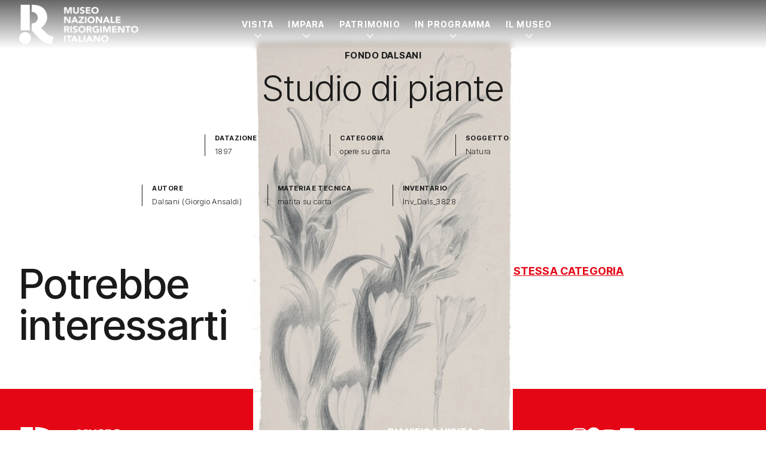

--- FILE ---
content_type: text/html; charset=UTF-8
request_url: https://www.museorisorgimentotorino.it/opera/studio-di-piante-inv_dals_3828/
body_size: 15027
content:
<!doctype html>
<html lang="it-IT">

<head>
	<meta charset="UTF-8" />
	<meta name="viewport" content="width=device-width, initial-scale=1" />
	<script>
		document.documentElement.className = 'js';
	</script>
	<meta name="generator" content="Schiavone & Guga - Consulenti Wordpress Torino" />
	<meta name="copyright" content="Museo Nazionale Risorgimento Italiano" />
	<meta name="theme-color" content="" />
	<meta name="msapplication-navbutton-color" content="">
	<meta name="apple-mobile-web-app-capable" content="yes">
	<meta name="apple-mobile-web-app-status-bar-style" content="black-translucent">
	<script data-cookieconsent="ignore">var canvaCurrentPageUri = "https://www.museorisorgimentotorino.it/opera/studio-di-piante-inv_dals_3828"; var canvaCoreJsUri = "https://www.museorisorgimentotorino.it/wp-content/themes/Canva-MNRI-v2/core/assets/js/"; var canvaProjectJsUri = "https://www.museorisorgimentotorino.it/wp-content/themes/Canva-MNRI-v2/project/assets/js/";</script><meta name='robots' content='index, follow, max-image-preview:large, max-snippet:-1, max-video-preview:-1' />
	<style>img:is([sizes="auto" i], [sizes^="auto," i]) { contain-intrinsic-size: 3000px 1500px }</style>
	<link rel="preconnect" href="//cdn.jsdelivr.net" crossorigin /><link rel="preload" as="style" href="https://fonts.googleapis.com/css2?family=Inter+Tight:ital,wght@0,100..900;1,100..900&display=swap" crossorigin fetchpriority="high" /><link rel="preload" as="style" href="https://www.museorisorgimentotorino.it/wp-content/themes/Canva-MNRI-v2/project/assets/css/frontend.min.css" crossorigin fetchpriority="high" />
	<!-- This site is optimized with the Yoast SEO plugin v26.4 - https://yoast.com/wordpress/plugins/seo/ -->
	<title>Studio di piante</title>
	<link rel="canonical" href="https://www.museorisorgimentotorino.it/opera/studio-di-piante-inv_dals_3828/" />
	<meta property="og:locale" content="it_IT" />
	<meta property="og:type" content="article" />
	<meta property="og:title" content="Studio di piante Inv_Dals_3828 - Museo Nazionale Risorgimento Italiano" />
	<meta property="og:url" content="https://www.museorisorgimentotorino.it/opera/studio-di-piante-inv_dals_3828/" />
	<meta property="og:site_name" content="Museo Nazionale Risorgimento Italiano" />
	<meta property="article:publisher" content="https://www.facebook.com/MuseoNazionaleRisorgimento/" />
	<meta property="article:modified_time" content="2024-02-12T12:53:37+00:00" />
	<meta property="og:image" content="https://i0.wp.com/www.museorisorgimentotorino.it/wp-content/uploads/2023/12/Inv_Dals_3828.jpg?fit=618%2C1024&ssl=1" />
	<meta property="og:image:width" content="618" />
	<meta property="og:image:height" content="1024" />
	<meta property="og:image:type" content="image/jpeg" />
	<meta name="twitter:card" content="summary_large_image" />
	<script type="application/ld+json" class="yoast-schema-graph">{"@context":"https://schema.org","@graph":[{"@type":"WebPage","@id":"https://www.museorisorgimentotorino.it/opera/studio-di-piante-inv_dals_3828/","url":"https://www.museorisorgimentotorino.it/opera/studio-di-piante-inv_dals_3828/","name":"Studio di piante Inv_Dals_3828 - Museo Nazionale Risorgimento Italiano","isPartOf":{"@id":"https://www.museorisorgimentotorino.it/#website"},"primaryImageOfPage":{"@id":"https://www.museorisorgimentotorino.it/opera/studio-di-piante-inv_dals_3828/#primaryimage"},"image":{"@id":"https://www.museorisorgimentotorino.it/opera/studio-di-piante-inv_dals_3828/#primaryimage"},"thumbnailUrl":"https://i0.wp.com/www.museorisorgimentotorino.it/wp-content/uploads/2023/12/Inv_Dals_3828.jpg?fit=3000%2C4974&ssl=1","datePublished":"2024-02-12T12:53:36+00:00","dateModified":"2024-02-12T12:53:37+00:00","breadcrumb":{"@id":"https://www.museorisorgimentotorino.it/opera/studio-di-piante-inv_dals_3828/#breadcrumb"},"inLanguage":"it-IT","potentialAction":[{"@type":"ReadAction","target":["https://www.museorisorgimentotorino.it/opera/studio-di-piante-inv_dals_3828/"]}]},{"@type":"ImageObject","inLanguage":"it-IT","@id":"https://www.museorisorgimentotorino.it/opera/studio-di-piante-inv_dals_3828/#primaryimage","url":"https://i0.wp.com/www.museorisorgimentotorino.it/wp-content/uploads/2023/12/Inv_Dals_3828.jpg?fit=3000%2C4974&ssl=1","contentUrl":"https://i0.wp.com/www.museorisorgimentotorino.it/wp-content/uploads/2023/12/Inv_Dals_3828.jpg?fit=3000%2C4974&ssl=1","width":3000,"height":4974,"caption":"Inv Dals 3828"},{"@type":"BreadcrumbList","@id":"https://www.museorisorgimentotorino.it/opera/studio-di-piante-inv_dals_3828/#breadcrumb","itemListElement":[{"@type":"ListItem","position":1,"name":"Home","item":"https://www.museorisorgimentotorino.it"},{"@type":"ListItem","position":2,"name":"Home","item":"https://www.museorisorgimentotorino.it/"},{"@type":"ListItem","position":3,"name":"Opere","item":"https://www.museorisorgimentotorino.it/archivio-opere/"},{"@type":"ListItem","position":4,"name":"Studio di piante Inv_Dals_3828"}]},{"@type":"WebSite","@id":"https://www.museorisorgimentotorino.it/#website","url":"https://www.museorisorgimentotorino.it/","name":"Museo Nazionale Risorgimento Italiano","description":"Il museo dove si è fatta l&#039;Italia","publisher":{"@id":"https://www.museorisorgimentotorino.it/#organization"},"potentialAction":[{"@type":"SearchAction","target":{"@type":"EntryPoint","urlTemplate":"https://www.museorisorgimentotorino.it/?s={search_term_string}"},"query-input":{"@type":"PropertyValueSpecification","valueRequired":true,"valueName":"search_term_string"}}],"inLanguage":"it-IT"},{"@type":"Organization","@id":"https://www.museorisorgimentotorino.it/#organization","name":"Museo Nazionale Risorgimento Italiano","url":"https://www.museorisorgimentotorino.it/","logo":{"@type":"ImageObject","inLanguage":"it-IT","@id":"https://www.museorisorgimentotorino.it/#/schema/logo/image/","url":"https://www.museorisorgimentotorino.it/wp-content/uploads/2023/11/logo.svg","contentUrl":"https://www.museorisorgimentotorino.it/wp-content/uploads/2023/11/logo.svg","width":1,"height":1,"caption":"Museo Nazionale Risorgimento Italiano"},"image":{"@id":"https://www.museorisorgimentotorino.it/#/schema/logo/image/"},"sameAs":["https://www.facebook.com/MuseoNazionaleRisorgimento/","https://www.instagram.com/museonazionalerisorgimento/","https://www.youtube.com/user/MuseoRisorgimento","https://www.linkedin.com/company/museo-nazionale-risorgimento-italiano/"]}]}</script>
	<!-- / Yoast SEO plugin. -->


<link rel='dns-prefetch' href='//cdn.jsdelivr.net' />
<link rel='dns-prefetch' href='//fonts.googleapis.com' />
<link rel='preconnect' href='//i0.wp.com' />
<style id='jetpack-sharing-buttons-style-inline-css'>
.jetpack-sharing-buttons__services-list{display:flex;flex-direction:row;flex-wrap:wrap;gap:0;list-style-type:none;margin:5px;padding:0}.jetpack-sharing-buttons__services-list.has-small-icon-size{font-size:12px}.jetpack-sharing-buttons__services-list.has-normal-icon-size{font-size:16px}.jetpack-sharing-buttons__services-list.has-large-icon-size{font-size:24px}.jetpack-sharing-buttons__services-list.has-huge-icon-size{font-size:36px}@media print{.jetpack-sharing-buttons__services-list{display:none!important}}.editor-styles-wrapper .wp-block-jetpack-sharing-buttons{gap:0;padding-inline-start:0}ul.jetpack-sharing-buttons__services-list.has-background{padding:1.25em 2.375em}
</style>
<link rel='stylesheet' id='weglot-css-css' href='https://www.museorisorgimentotorino.it/wp-content/plugins/weglot/dist/css/front-css.css' media='all' />
<style id="weglot-custom-style">.country-selector {
}</style><link rel='stylesheet' id='new-flag-css-css' href='https://www.museorisorgimentotorino.it/wp-content/plugins/weglot/dist/css/new-flags.css' media='all' />
<link rel='stylesheet' id='primary-font-google-preload-css' href='https://fonts.googleapis.com/css2?family=Inter+Tight%3Aital%2Cwght%400%2C100..900%3B1%2C100..900&#038;display=swap' media='all' />
<link rel='stylesheet' id='canva-core-min-preload-css' href='https://www.museorisorgimentotorino.it/wp-content/themes/Canva-MNRI-v2/project/assets/css/frontend.min.css?last_time=1764152994' media='all' />
<script src="https://www.museorisorgimentotorino.it/wp-content/plugins/weglot/dist/front-js.js" id="wp-weglot-js-js"></script>
<script async data-cookieconsent="ignore" src="//cdn.jsdelivr.net/npm/photoswipe@5.4.4/dist/umd/photoswipe.umd.min.js" id="photoswipe-async-js"></script>
<script async data-cookieconsent="ignore" src="//cdn.jsdelivr.net/npm/photoswipe@5.4.4/dist/umd/photoswipe-lightbox.umd.min.js" id="photoswipeui-async-js"></script>
<script src="//cdn.jsdelivr.net/npm/swiper@11.1.1/swiper-bundle.min.js" id="swiper-js"></script>
<script src="//cdn.jsdelivr.net/npm/jquery@3.7.1/dist/jquery.min.js" id="jquery-js"></script>
<link rel="https://api.w.org/" href="https://www.museorisorgimentotorino.it/wp-json/" /><link rel="alternate" title="JSON" type="application/json" href="https://www.museorisorgimentotorino.it/wp-json/wp/v2/opera/11116" /><link rel="alternate" title="oEmbed (JSON)" type="application/json+oembed" href="https://www.museorisorgimentotorino.it/wp-json/oembed/1.0/embed?url=https%3A%2F%2Fwww.museorisorgimentotorino.it%2Fopera%2Fstudio-di-piante-inv_dals_3828%2F" />
<link rel="alternate" title="oEmbed (XML)" type="text/xml+oembed" href="https://www.museorisorgimentotorino.it/wp-json/oembed/1.0/embed?url=https%3A%2F%2Fwww.museorisorgimentotorino.it%2Fopera%2Fstudio-di-piante-inv_dals_3828%2F&#038;format=xml" />

<script type="application/json" id="weglot-data">{"website":"https:\/\/museorisorgimentotorino.it","uid":"fa344dd6ec","project_slug":"mnri-sito","language_from":"it","language_from_custom_flag":null,"language_from_custom_name":null,"excluded_paths":[{"type":"START_WITH","value":"\/opera\/","language_button_displayed":false,"exclusion_behavior":"REDIRECT","excluded_languages":[],"regex":"^\/opera\/"},{"type":"START_WITH","value":"\/fondo-archivisticho\/","language_button_displayed":false,"exclusion_behavior":"REDIRECT","excluded_languages":[],"regex":"^\/fondo\\-archivisticho\/"},{"type":"START_WITH","value":"\/biblioteca-libro\/","language_button_displayed":false,"exclusion_behavior":"REDIRECT","excluded_languages":[],"regex":"^\/biblioteca\\-libro\/"},{"type":"START_WITH","value":"\/biblioteca-fondo\/","language_button_displayed":false,"exclusion_behavior":"REDIRECT","excluded_languages":[],"regex":"^\/biblioteca\\-fondo\/"},{"type":"START_WITH","value":"\/attivita-didattica\/","language_button_displayed":false,"exclusion_behavior":"REDIRECT","excluded_languages":[],"regex":"^\/attivita\\-didattica\/"},{"type":"START_WITH","value":"\/news\/","language_button_displayed":false,"exclusion_behavior":"REDIRECT","excluded_languages":[],"regex":"^\/news\/"},{"type":"IS_EXACTLY","value":"\/museo-amministrazione-trasparente-v1\/","language_button_displayed":false,"exclusion_behavior":"REDIRECT","excluded_languages":[],"regex":"^\/museo\\-amministrazione\\-trasparente\\-v1\/$"},{"type":"START_WITH","value":"\/eventi\/","language_button_displayed":false,"exclusion_behavior":"REDIRECT","excluded_languages":[],"regex":"^\/eventi\/"}],"excluded_blocks":[{"value":"._modal-single-opera","description":"modali opere"},{"value":"._js-apply-_modal-single-opera","description":"modali opera"},{"value":"._no-translate","description":"Classe universale per bloccare le traduzioni"},{"value":"._js-apply-_modal-type-ad","description":"escludi attivit\u00e0"},{"value":"._modal-type-ad","description":"escludi attivit\u00e0"}],"custom_settings":{"button_style":{"is_dropdown":true,"with_flags":true,"flag_type":"circle","with_name":true,"full_name":false,"custom_css":".country-selector {\r\n}"},"wp_user_version":"5.1","translate_email":false,"translate_search":false,"translate_amp":false,"switchers":[{"templates":{"name":"default","hash":"7291e68cc8bd3797365f7964a807f78b1c6c90fb"},"location":[],"style":{"with_flags":true,"flag_type":"circle","with_name":true,"full_name":false,"is_dropdown":true}}],"definitions":[]},"pending_translation_enabled":false,"curl_ssl_check_enabled":true,"custom_css":".country-selector {\r\n}","languages":[{"language_to":"en","custom_code":null,"custom_name":null,"custom_local_name":null,"provider":null,"enabled":true,"automatic_translation_enabled":true,"deleted_at":null,"connect_host_destination":null,"custom_flag":null},{"language_to":"fr","custom_code":null,"custom_name":null,"custom_local_name":null,"provider":null,"enabled":true,"automatic_translation_enabled":true,"deleted_at":null,"connect_host_destination":null,"custom_flag":null}],"organization_slug":"w-9193500343","api_domain":"cdn-api-weglot.com","current_language":"it","switcher_links":{"it":"https:\/\/www.museorisorgimentotorino.it\/opera\/studio-di-piante-inv_dals_3828\/","en":"https:\/\/www.museorisorgimentotorino.it\/en\/opera\/studio-di-piante-inv_dals_3828\/","fr":"https:\/\/www.museorisorgimentotorino.it\/fr\/opera\/studio-di-piante-inv_dals_3828\/"},"original_path":"\/opera\/studio-di-piante-inv_dals_3828\/"}</script><link id="_preload_product_640w" rel="preload" as="image" href="https://i0.wp.com/www.museorisorgimentotorino.it/wp-content/uploads/2023/12/Inv_Dals_3828.jpg?fit=640%2C1061&#038;ssl=1" media="(min-width: 120px) and (max-width: 639px)">
<link id="_preload_product_640w" rel="preload" as="image" href="https://i0.wp.com/www.museorisorgimentotorino.it/wp-content/uploads/2023/12/Inv_Dals_3828.jpg?fit=960%2C1592&#038;ssl=1" media="(min-width: 640px) and (max-width: 959px)">
<link id="_preload_product_640w" rel="preload" as="image" href="https://i0.wp.com/www.museorisorgimentotorino.it/wp-content/uploads/2023/12/Inv_Dals_3828.jpg?fit=1280%2C2122&#038;ssl=1" media="(min-width: 960px) and (max-width: 1279px)">
<link id="_preload_product_640w" rel="preload" as="image" href="https://i0.wp.com/www.museorisorgimentotorino.it/wp-content/uploads/2023/12/Inv_Dals_3828.jpg?fit=1920%2C3183&#038;ssl=1" media="(min-width: 1280px)">
<link rel="icon" href="https://www.museorisorgimentotorino.it/wp-content/uploads/2023/12/MNRI-favicon.svg">			<style>
				.wp-admin #wpadminbar #wp-admin-bar-site-name>.ab-item:before {
					content: '';
					background-image: url('https://www.museorisorgimentotorino.it/wp-content/uploads/2023/12/MNRI-favicon.svg') !important;
					background-position: center;
					background-size: contain;
					background-repeat: no-repeat;
					height: 20px;
					width: 20px;
					top: 50%;
					transform: translateY(-50%);
				}

				@media screen and (max-width: 782px) {
					.wp-admin #wpadminbar #wp-admin-bar-site-name>.ab-item:before {
						height: 70%;
						width: 70%;
					}
				}
			</style>
	<style id="canva-css-inline">:root {--color-server-current: #dc2626;--color-server-2: #16a34a;} #wp-admin-bar-server-current > a { background: var(--color-server-current);} #wp-admin-bar-server-2 a::before{ background: var(--color-server-2);}</style>	<!--IUB-COOKIE-BLOCK-START-->
	<script class="_iub_cs_activate-inline" data-iub-purposes="3" data-cookieconsent="statistics">
		['mousemove', 'touchstart'].forEach(function(e) {
			window.addEventListener(e, function(event) {
				var head = document.getElementsByTagName('head')[0]
				var script = document.createElement('script')
				script.type = 'text/javascript';
				script.classList.add('_iub_cs_activate');
				script.setAttribute('data-iub-purposes', '3');
				script.src = 'https://www.googletagmanager.com/gtag/js?id=G-J4VMJBMQXV'
				head.appendChild(script);
				console.log('GA4 loaded');
			}, {
				once: true
			});
		});
	</script>

	<script class="_iub_cs_activate-inline" data-iub-purposes="3" data-cookieconsent="statistics">
		['mousemove', 'touchstart'].forEach(function(e) {
			window.addEventListener(e, function(event) {
				window.dataLayer = window.dataLayer || [];

				function gtag() {
					dataLayer.push(arguments);
				}

				gtag('js', new Date());

				gtag('config', 'G-J4VMJBMQXV', {
					'anonymize_ip': true,
					'debug_mode': false,
				});

				

							}, {
				once: true
			});
		});
	</script>
	<!--IUB-COOKIE-BLOCK-END-->
			<script>
			var canvaCf7Ids = [367];
		</script>
	
	<script src="https://cdn.jsdelivr.net/npm/@lottiefiles/lottie-player@2.0.12/dist/lottie-player.min.js"></script>
<style id="dynamic-css-vars"></style>
</head>

<body id="canva-body" class="wp-singular opera-template-default single single-opera postid-11116 wp-embed-responsive wp-theme-Canva-MNRI-v2" data-scrolled-px="350"  data-notice-wrap-duration="500" data-hide-second-levels-after="500px" >

		<div class="hidden">
		<a href="" data-type="link" class="_js-accessibility-mode-trigger ">
			<svg id="Layer_1" data-name="Layer 1" xmlns="http://www.w3.org/2000/svg" viewbox="0 0 122.88 122.88" class="_icon accessibility-icon "><title>accessibility</title><path d="M61.44,0A61.46,61.46,0,1,1,18,18,61.21,61.21,0,0,1,61.44,0Zm-.39,74.18L52.1,98.91a4.94,4.94,0,0,1-2.58,2.83A5,5,0,0,1,42.7,95.5l6.24-17.28a26.3,26.3,0,0,0,1.17-4,40.64,40.64,0,0,0,.54-4.18c.24-2.53.41-5.27.54-7.9s.22-5.18.29-7.29c.09-2.63-.62-2.8-2.73-3.3l-.44-.1-18-3.39A5,5,0,0,1,27.08,46a5,5,0,0,1,5.05-7.74l19.34,3.63c.77.07,1.52.16,2.31.25a57.64,57.64,0,0,0,7.18.53A81.13,81.13,0,0,0,69.9,42c.9-.1,1.75-.21,2.6-.29l18.25-3.42A5,5,0,0,1,94.5,39a5,5,0,0,1,1.3,7,5,5,0,0,1-3.21,2.09L75.15,51.37c-.58.13-1.1.22-1.56.29-1.82.31-2.72.47-2.61,3.06.08,1.89.31,4.15.61,6.51.35,2.77.81,5.71,1.29,8.4.31,1.77.6,3.19,1,4.55s.79,2.75,1.39,4.42l6.11,16.9a5,5,0,0,1-6.82,6.24,4.94,4.94,0,0,1-2.58-2.83L63,74.23,62,72.4l-1,1.78Zm.39-53.52a8.83,8.83,0,1,1-6.24,2.59,8.79,8.79,0,0,1,6.24-2.59Zm36.35,4.43a51.42,51.42,0,1,0,15,36.35,51.27,51.27,0,0,0-15-36.35Z"></path></svg>
		</a>
	</div>

	
		<nav class="_nav-dsk hide lg:block _js-click-subitems  " role="navigation" aria-label="Navigazione principale">

			
			
			

				<div class="_menu-dsk-wrap _main-section py-0">
					
					<div class="_menu-dsk max-w-row mx-auto flex items-center justify-between">

													<ul class="_menu-dsk-left menu flex items-center">
								
<a class="logo" href="https://www.museorisorgimentotorino.it" style="padding:var(--nav-dsk-logo-p);">
	<div class="_nav-logo-wrap">

		<!-- Logo Dark -->
		<div class="_nav-logo-figure _logo-dark flex items-center">
			<div class="_nav-logo-r">
				<lottie-player
					autoplay
					loop
					mode="normal"
					src="https://www.museorisorgimentotorino.it/wp-content/themes/Canva-MNRI-v2/project/assets/img/MNRI-logo-motion-lottie.json"
					>
				</lottie-player>
			</div>
			<div class="_nav-logo-scritta flex-1">
				<img src="https://www.museorisorgimentotorino.it/wp-content/themes/Canva-MNRI-v2/project/assets/img/MNRI-logo-scritta-white.png">
			</div>
		</div>

		<!-- Logo Light -->
		<div class="_nav-logo-figure _logo-light flex items-center">
			<div class="_nav-logo-r">
				<lottie-player
					autoplay
					loop
					mode="normal"
					src="https://www.museorisorgimentotorino.it/wp-content/themes/Canva-MNRI-v2/project/assets/img/MNRI-logo-motion-black-lottie.json"
					>
				</lottie-player>
			</div>
			<div class="_nav-logo-scritta flex-1">
				<img src="https://www.museorisorgimentotorino.it/wp-content/themes/Canva-MNRI-v2/project/assets/img/MNRI-logo-scritta-black.png">
			</div>
		</div>


	</div>
</a>
<li class="menu-item-icon menu-item-icon-custom2-icon cursor-pointer"></li>							</ul>
						
													<ul class="_menu-dsk-center menu flex items-center">
								<li id="menu-item-20495" class="menu-item menu-item-type-custom menu-item-object-custom _has-megamenu menu-item-has-children _js-has-megamenu _js-pid-20266 disabled menu-item-20495"><a href="https://www.museorisorgimentotorino.it/pianifica-visita/">Visita</a></li>
<li id="menu-item-20496" class="menu-item menu-item-type-custom menu-item-object-custom _has-megamenu menu-item-has-children _js-has-megamenu _js-pid-20267 disabled menu-item-20496"><a href="#">Impara</a></li>
<li id="menu-item-20497" class="menu-item menu-item-type-custom menu-item-object-custom _has-megamenu menu-item-has-children _js-has-megamenu _js-pid-20269 disabled menu-item-20497"><a href="#">Patrimonio</a></li>
<li id="menu-item-25872" class="menu-item menu-item-type-custom menu-item-object-custom _has-megamenu menu-item-has-children _js-has-megamenu _js-pid-20270 disabled menu-item-25872"><a href="https://www.museorisorgimentotorino.it/in-programma/">In Programma</a></li>
<li id="menu-item-20499" class="menu-item menu-item-type-custom menu-item-object-custom _has-megamenu menu-item-has-children _js-has-megamenu _js-pid-19604 disabled menu-item-20499"><a href="#">Il Museo</a></li>
							</ul>

						
													<ul class="_menu-dsk-right menu flex items-center">
															</ul>
						
					</div>
				</div>
						
<div class="_mega-menu-wrap _js-mega-menu-wrap"></div>		</nav>
	
			<nav class="_nav-mob lg:hide sticky " role="navigation" aria-label="Navigazione mobile">

			
			<div class="_menu-mob-wrap _main-section py-0">
				
				<div class="_menu-mob  flex items-center justify-between">

											<ul class="_menu-mob-left menu flex items-center flex-1">
							
<a class="logo" href="https://www.museorisorgimentotorino.it" style="padding:var(--nav-dsk-logo-p);">
	<div class="_nav-logo-wrap">

		<!-- Logo Dark -->
		<div class="_nav-logo-figure _logo-dark flex items-center">
			<div class="_nav-logo-r">
				<lottie-player
					autoplay
					loop
					mode="normal"
					src="https://www.museorisorgimentotorino.it/wp-content/themes/Canva-MNRI-v2/project/assets/img/MNRI-logo-motion-lottie.json"
					>
				</lottie-player>
			</div>
			<div class="_nav-logo-scritta flex-1">
				<img src="https://www.museorisorgimentotorino.it/wp-content/themes/Canva-MNRI-v2/project/assets/img/MNRI-logo-scritta-white.png">
			</div>
		</div>

		<!-- Logo Light -->
		<div class="_nav-logo-figure _logo-light flex items-center">
			<div class="_nav-logo-r">
				<lottie-player
					autoplay
					loop
					mode="normal"
					src="https://www.museorisorgimentotorino.it/wp-content/themes/Canva-MNRI-v2/project/assets/img/MNRI-logo-motion-black-lottie.json"
					>
				</lottie-player>
			</div>
			<div class="_nav-logo-scritta flex-1">
				<img src="https://www.museorisorgimentotorino.it/wp-content/themes/Canva-MNRI-v2/project/assets/img/MNRI-logo-scritta-black.png">
			</div>
		</div>


	</div>
</a>
<li class="menu-item-icon menu-item-icon-custom2-icon cursor-pointer"></li>						</ul>
					
					
											<ul class="_menu-mob-right menu flex flex-1 items-center justify-end gap-2">
							<li class="menu-item-icon menu-item-icon-hamburger menu-item-icon-hamburger-right _js-modal-time-450 _js-modal-target-dsk-_nav-offc-dsk-right _js-modal-target-mob-_nav-offc-mob-right _js-apply-below-the-top" >
                <a class="_hamburger cursor-pointer">
                    <span class="ham-bars-container">
						<span class="ham-bars"></span>
					</span>
                </a>
             </li>						</ul>

					
				</div>
			</div>
			
		</nav>
	
	
	
	
		<nav class="_nav-offc-mob _nav-offc-mob-left _overlay-offc " role="navigation">

			<a class="_x-button _modal-close absolute top-4 right-4" aria-label="Chiudi"></a>

			
			<div class="_menu-offc-mob">

				<div class="menu-center ">
					<ul>


											</ul>

				</div>

			</div>

			
		</nav>

	
	
		<nav class="_nav-offc-mob _nav-offc-mob-right _overlay-offc " role="navigation">

			<a class="_x-button _modal-close absolute top-4 right-4" aria-label="Chiudi"></a>

			
			<div class="_menu-offc-mob">

				<div class="menu-center ">

					<ul>
							
	
		
			
								<div  class=" _menu-mobile-wrap flex flex-col justify-between isdark">
					
	
	
		
			
								<div  class=" flex flex-col gap-8 ">
					


<div  class="_accordion-menu-mobile _accordion  ">

	<div class="_accordion-title-wrap flex items-center justify-between border-b border-white group transition-colors py-2">

		<div class="_accordion-title-content flex-1 flex items-center gap-4" style="padding-right: 1rem;">

			
			<div class="_title-wrap flex-1">
				<h3 class="_title mb-0 fs-h4 cursor-pointer">
					Visita				</h3>
			</div>

		</div>

		<div class="_accordion-icon"></div>

	</div>

	<div class="_accordion-content _accordion-menu-mobile-content pt-4 pb-8" style="display:none;">
		

		<div  class="">
			
	
	
	
		
							<div  class="_main-section  _mega-menu isdark">
					

<div class="wp-block-columns">
<div class="wp-block-column col-span-6 md:col-span-3 order-3 lg:order-1">
<ul class="wp-block-list menu-v wp-block-list">
<li><a href="https://www.museorisorgimentotorino.it/orari/">Orari</a></li>



<li><a href="https://www.museorisorgimentotorino.it/servizi-e-supporti-alla-visita/">Servizi del Museo</a></li>



<li><a href="https://www.museorisorgimentotorino.it/accessibilita/">Accessibilità</a></li>



<li><a href="https://www.museorisorgimentotorino.it/dove-siamo/">Dove siamo</a></li>



<li><a href="https://www.museorisorgimentotorino.it/mappa-museo/">Mappa del Museo</a></li>
</ul>
</div>



<div class="wp-block-column col-span-6 md:col-span-3 order-4 lg:order-2">
<ul class="wp-block-list menu-v wp-block-list">
<li><a href="https://www.museorisorgimentotorino.it/biglietti/">Biglietti</a></li>



<li><a href="https://www.museorisorgimentotorino.it/bookshop/">Bookshop</a></li>



<li><a href="https://www.museorisorgimentotorino.it/visite-guidate/">Visite guidate</a></li>



<li><a href="https://www.museorisorgimentotorino.it/visite-per-famiglie/">Visite per famiglie</a></li>



<li><a href="https://www.museorisorgimentotorino.it/visite-per-gruppi/">Visite per gruppi</a></li>



<li><a href="https://www.museorisorgimentotorino.it/attivita-scuole-didattica/">Visite per scuole</a></li>
</ul>
</div>



<div class="wp-block-column col-span-12 md:col-span-3 order-1 lg:order-3">
	
<div  class="wp-block-photobutton flex-1">

	
		<a class="" href="https://www.museorisorgimentotorino.it/pianifica-visita/"  onclick="gtag('event', 'Photobutton', {'event_category': 'Action-Link', 'event_label': 'pianifica-visita'});" >

		
		<div class="_pb-megamenu _photobutton _layer-wrap block group overflow-hidden  ">


			<!-- Layer Visual -->
			<div class="_layer-visual ratio-24-10 md:ratio-16-9 relative w-full h-full">

				
					<div class="_layer-bg _pb-bg hidden md:block" style='background-image: url("https://i0.wp.com/www.museorisorgimentotorino.it/wp-content/uploads/2025/07/Pianifica-visita-hero-mobile-Museo-Risorgimento-Torino.jpg?fit=640%2C800&#038;ssl=1");'></div>
					<div class="_layer-bg _pb-bg md:hidden" style='background-image: url("https://i0.wp.com/www.museorisorgimentotorino.it/wp-content/uploads/2025/07/Pianifica-visita-hero-mobile-Museo-Risorgimento-Torino.jpg?fit=640%2C800&#038;ssl=1");'></div>

				
				<div class="_layer-filter _pb-filter"></div>
				<div class="_layer-graphics"></div>

			</div>



			<!-- Layer content -->
			<div class="_layer-content relative pt-4">

				<!-- Il content-wrap è fatto in flex per permettere di allineare i contenuti in fondo quando necessario, senza dover passare al position absolute -->
				<div class="_content-wrap pr-8" style="">

																					<h3 class="_title inline-block fs-h7 fw-700 mb-2 _icon-arw-ur-r">
							Pianifica la tua visita						</h3>
																<span class="_pb-subtitle _subtitle fs-p lh-12 mb-0" style="text-decoration: none !important;">
							Tutto quello che devi sapere prima di visitare il Museo						</span>
										
					<!--  -->
						<!-- <div class="_pb-button-box"> -->
							<!--  -->
								<!-- <span class="text-body fs-p fw-700" >Pianifica la tua visita</span> -->
							<!--  -->
						<!-- </div> -->
					<!--  -->

				</div>

			</div>
		</div>

				</a>
	
	
</div>

</div>



<div class="wp-block-column col-span-12 md:col-span-3 order-2 lg:order-4"></div>
</div>


				</div>
			
		
	
	



<p class=""></p>
		</div>



	</div>
</div>




<div  class="_accordion-menu-mobile _accordion  ">

	<div class="_accordion-title-wrap flex items-center justify-between border-b border-white group transition-colors py-2">

		<div class="_accordion-title-content flex-1 flex items-center gap-4" style="padding-right: 1rem;">

			
			<div class="_title-wrap flex-1">
				<h3 class="_title mb-0 fs-h4 cursor-pointer">
					Impara				</h3>
			</div>

		</div>

		<div class="_accordion-icon"></div>

	</div>

	<div class="_accordion-content _accordion-menu-mobile-content pt-4 pb-8" style="display:none;">
		

		<div  class="">
			
	
	
	
		
							<div  class="_main-section  _mega-menu isdark">
					

<div class="wp-block-columns">
<div class="wp-block-column col-span-12 md:col-span-3"></div>



<div class="wp-block-column col-span-12 md:col-span-3">
<ul class="wp-block-list menu-v wp-block-list">
<li><a href="https://www.museorisorgimentotorino.it/museo-scuole/">Il Museo per le scuole</a></li>



<li><a href="https://www.museorisorgimentotorino.it/pcto-archivio-progetti/">PCTO &#8211; Archivio progetti</a></li>
</ul>
</div>



<div class="wp-block-column col-span-12 md:col-span-3">
	
<div  class="wp-block-photobutton flex-1">

	
		<a class="" href="https://www.museorisorgimentotorino.it/il-museo-scuole-didattica/"  onclick="gtag('event', 'Photobutton', {'event_category': 'Action-Link', 'event_label': 'il-museo-scuole-didattica'});" >

		
		<div class="_pb-megamenu _photobutton _layer-wrap block group overflow-hidden  ">


			<!-- Layer Visual -->
			<div class="_layer-visual ratio-24-10 md:ratio-16-9 relative w-full h-full">

				
					<div class="_layer-bg _pb-bg hidden md:block" style='background-image: url("https://i0.wp.com/www.museorisorgimentotorino.it/wp-content/uploads/2025/09/battaglia-di-goito-giacomelli-torino.jpg?fit=640%2C193&#038;ssl=1");'></div>
					<div class="_layer-bg _pb-bg md:hidden" style='background-image: url("https://i0.wp.com/www.museorisorgimentotorino.it/wp-content/uploads/2025/09/battaglia-di-goito-giacomelli-torino.jpg?fit=640%2C193&#038;ssl=1");'></div>

				
				<div class="_layer-filter _pb-filter"></div>
				<div class="_layer-graphics"></div>

			</div>



			<!-- Layer content -->
			<div class="_layer-content relative pt-4">

				<!-- Il content-wrap è fatto in flex per permettere di allineare i contenuti in fondo quando necessario, senza dover passare al position absolute -->
				<div class="_content-wrap pr-8" style="">

																					<h3 class="_title inline-block fs-h7 fw-700 mb-2 _icon-arw-ur-r">
							Attività didattiche						</h3>
																<span class="_pb-subtitle _subtitle fs-p lh-12 mb-0" style="text-decoration: none !important;">
							Il catalogo completo dei percorsi didattici del museo						</span>
										
					<!--  -->
						<!-- <div class="_pb-button-box"> -->
							<!--  -->
								<!-- <span class="text-body fs-p fw-700" >Attività didattiche</span> -->
							<!--  -->
						<!-- </div> -->
					<!--  -->

				</div>

			</div>
		</div>

				</a>
	
	
</div>

</div>



<div class="wp-block-column col-span-12 md:col-span-3">	
	
		
			
								<div  class=" ">
					

	
<div  class="wp-block-photobutton flex-1">

	
		<a class="" href="https://www.museorisorgimentotorino.it/storie/"  onclick="gtag('event', 'Photobutton', {'event_category': 'Action-Link', 'event_label': 'storie'});" >

		
		<div class="_pb-megamenu _photobutton _layer-wrap block group overflow-hidden  ">


			<!-- Layer Visual -->
			<div class="_layer-visual ratio-24-10 md:ratio-16-9 relative w-full h-full">

				
					<div class="_layer-bg _pb-bg hidden md:block" style='background-image: url("https://i0.wp.com/www.museorisorgimentotorino.it/wp-content/uploads/2025/07/prima-bandiera-italiana-firenze-altamura.jpg?fit=640%2C360&#038;ssl=1");'></div>
					<div class="_layer-bg _pb-bg md:hidden" style='background-image: url("https://i0.wp.com/www.museorisorgimentotorino.it/wp-content/uploads/2025/07/prima-bandiera-italiana-firenze-altamura.jpg?fit=640%2C360&#038;ssl=1");'></div>

				
				<div class="_layer-filter _pb-filter"></div>
				<div class="_layer-graphics"></div>

			</div>



			<!-- Layer content -->
			<div class="_layer-content relative pt-4">

				<!-- Il content-wrap è fatto in flex per permettere di allineare i contenuti in fondo quando necessario, senza dover passare al position absolute -->
				<div class="_content-wrap pr-8" style="">

																					<h3 class="_title inline-block fs-h7 fw-700 mb-2 _icon-arw-ur-r">
							Storie						</h3>
																<span class="_pb-subtitle _subtitle fs-p lh-12 mb-0" style="text-decoration: none !important;">
							Il Risorgimento come non lo avete mai visto						</span>
										
					<!--  -->
						<!-- <div class="_pb-button-box"> -->
							<!--  -->
								<!-- <span class="text-body fs-p fw-700" >Scopri di più</span> -->
							<!--  -->
						<!-- </div> -->
					<!--  -->

				</div>

			</div>
		</div>

				</a>
	
	
</div>



				</div>
				
			
		
	
	
</div>
</div>


				</div>
			
		
	
	



<p class=""></p>
		</div>



	</div>
</div>




<div  class="_accordion-menu-mobile _accordion  ">

	<div class="_accordion-title-wrap flex items-center justify-between border-b border-white group transition-colors py-2">

		<div class="_accordion-title-content flex-1 flex items-center gap-4" style="padding-right: 1rem;">

			
			<div class="_title-wrap flex-1">
				<h3 class="_title mb-0 fs-h4 cursor-pointer">
					Patrimonio				</h3>
			</div>

		</div>

		<div class="_accordion-icon"></div>

	</div>

	<div class="_accordion-content _accordion-menu-mobile-content pt-4 pb-8" style="display:none;">
		

		<div  class="">
			
	
	
	
		
							<div  class="_main-section  _mega-menu isdark">
					

<div class="wp-block-columns">
<div class="wp-block-column col-span-12 md:col-span-3">
<ul class="wp-block-list menu-v wp-block-list">
<li><a href="https://www.museorisorgimentotorino.it/biblioteca/">Biblioteca</a></li>



<li><a href="https://www.museorisorgimentotorino.it/archivio-storico/">Archivio storico</a></li>



<li><a href="https://www.museorisorgimentotorino.it/parlamento-subalpino/">Parlamento Subalpino</a></li>
</ul>
</div>



<div class="wp-block-column col-span-12 md:col-span-3">
<ul class="wp-block-list menu-v wp-block-list">
<li><a href="https://www.museorisorgimentotorino.it/storie/">Storie</a></li>



<li><a href="https://www.museorisorgimentotorino.it/collezione-digitale/">Collezione digitale</a></li>
</ul>
</div>



<div class="wp-block-column col-span-12 md:col-span-3">
	
<div  class="wp-block-photobutton flex-1">

	
		<a class="" href="https://www.museorisorgimentotorino.it/patrimonio-collezioni-v2/"  onclick="gtag('event', 'Photobutton', {'event_category': 'Action-Link', 'event_label': 'patrimonio-collezioni-v2'});" >

		
		<div class="_pb-megamenu _photobutton _layer-wrap block group overflow-hidden  ">


			<!-- Layer Visual -->
			<div class="_layer-visual ratio-24-10 md:ratio-16-9 relative w-full h-full">

				
					<div class="_layer-bg _pb-bg hidden md:block" style='background-image: url("https://i0.wp.com/www.museorisorgimentotorino.it/wp-content/uploads/2025/07/Patrimonio-hero-desktop-02-Museo-Risorgimento-Torino.jpg?fit=640%2C213&#038;ssl=1");'></div>
					<div class="_layer-bg _pb-bg md:hidden" style='background-image: url("https://i0.wp.com/www.museorisorgimentotorino.it/wp-content/uploads/2025/07/Patrimonio-hero-desktop-02-Museo-Risorgimento-Torino.jpg?fit=640%2C213&#038;ssl=1");'></div>

				
				<div class="_layer-filter _pb-filter"></div>
				<div class="_layer-graphics"></div>

			</div>



			<!-- Layer content -->
			<div class="_layer-content relative pt-4">

				<!-- Il content-wrap è fatto in flex per permettere di allineare i contenuti in fondo quando necessario, senza dover passare al position absolute -->
				<div class="_content-wrap pr-8" style="">

																					<h3 class="_title inline-block fs-h7 fw-700 mb-2 _icon-arw-ur-r">
							Il Patrimonio del Museo						</h3>
																<span class="_pb-subtitle _subtitle fs-p lh-12 mb-0" style="text-decoration: none !important;">
							Tutta la dotazione del Museo						</span>
										
					<!--  -->
						<!-- <div class="_pb-button-box"> -->
							<!--  -->
								<!-- <span class="text-body fs-p fw-700" >Il patrimonio e le collezioni v2</span> -->
							<!--  -->
						<!-- </div> -->
					<!--  -->

				</div>

			</div>
		</div>

				</a>
	
	
</div>

</div>



<div class="wp-block-column col-span-12 md:col-span-3">
	
<div  class="wp-block-photobutton flex-1">

	
		<a class="" href="https://www.museorisorgimentotorino.it/parlamento-subalpino/"  onclick="gtag('event', 'Photobutton', {'event_category': 'Action-Link', 'event_label': 'parlamento-subalpino'});" >

		
		<div class="_pb-megamenu _photobutton _layer-wrap block group overflow-hidden  ">


			<!-- Layer Visual -->
			<div class="_layer-visual ratio-24-10 md:ratio-16-9 relative w-full h-full">

				
					<div class="_layer-bg _pb-bg hidden md:block" style='background-image: url("https://i0.wp.com/www.museorisorgimentotorino.it/wp-content/uploads/2025/05/Parlamento-Subalpino-interno-01-Museo-Risorgimento-Torino.jpg?fit=640%2C461&#038;ssl=1");'></div>
					<div class="_layer-bg _pb-bg md:hidden" style='background-image: url("https://i0.wp.com/www.museorisorgimentotorino.it/wp-content/uploads/2025/05/Parlamento-Subalpino-interno-01-Museo-Risorgimento-Torino.jpg?fit=640%2C461&#038;ssl=1");'></div>

				
				<div class="_layer-filter _pb-filter"></div>
				<div class="_layer-graphics"></div>

			</div>



			<!-- Layer content -->
			<div class="_layer-content relative pt-4">

				<!-- Il content-wrap è fatto in flex per permettere di allineare i contenuti in fondo quando necessario, senza dover passare al position absolute -->
				<div class="_content-wrap pr-8" style="">

																					<h3 class="_title inline-block fs-h7 fw-700 mb-2 _icon-arw-ur-r">
							Il Parlamento Subalpino						</h3>
																<span class="_pb-subtitle _subtitle fs-p lh-12 mb-0" style="text-decoration: none !important;">
							Dove si è fatta l&#8217;Italia						</span>
										
					<!--  -->
						<!-- <div class="_pb-button-box"> -->
							<!--  -->
								<!-- <span class="text-body fs-p fw-700" >Il mestiere dello storico</span> -->
							<!--  -->
						<!-- </div> -->
					<!--  -->

				</div>

			</div>
		</div>

				</a>
	
	
</div>

</div>
</div>


				</div>
			
		
	
	



<p class=""></p>
		</div>



	</div>
</div>


	
	
		
			
								<div  class=" ">
					


<div  class="_accordion-menu-mobile _accordion  ">

	<div class="_accordion-title-wrap flex items-center justify-between border-b border-white group transition-colors py-2">

		<div class="_accordion-title-content flex-1 flex items-center gap-4" style="padding-right: 1rem;">

			
			<div class="_title-wrap flex-1">
				<h3 class="_title mb-0 fs-h4 cursor-pointer">
					In Programma				</h3>
			</div>

		</div>

		<div class="_accordion-icon"></div>

	</div>

	<div class="_accordion-content _accordion-menu-mobile-content pt-4 pb-8" style="display:none;">
		

		<div  class="">
			
	
	
	
		
							<div  class="_main-section  _mega-menu isdark">
					

<div class="wp-block-columns">
<div class="wp-block-column col-span-12 md:col-span-3"></div>



<div class="wp-block-column col-span-12 md:col-span-3"></div>



<div class="wp-block-column col-span-12 md:col-span-3">	
	
		
			
								<div  class=" ">
					

	
<div  class="wp-block-photobutton flex-1">

	
		<a class="" href="https://www.museorisorgimentotorino.it/in-programma/"  onclick="gtag('event', 'Photobutton', {'event_category': 'Action-Link', 'event_label': 'in-programma'});" >

		
		<div class="_pb-megamenu _photobutton _layer-wrap block group overflow-hidden  ">


			<!-- Layer Visual -->
			<div class="_layer-visual ratio-24-10 md:ratio-16-9 relative w-full h-full">

				
					<div class="_layer-bg _pb-bg hidden md:block" style='background-image: url("https://i0.wp.com/www.museorisorgimentotorino.it/wp-content/uploads/2025/09/Diseno-sin-titulo-12.jpg?fit=640%2C479&#038;ssl=1");'></div>
					<div class="_layer-bg _pb-bg md:hidden" style='background-image: url("https://i0.wp.com/www.museorisorgimentotorino.it/wp-content/uploads/2025/09/Diseno-sin-titulo-12.jpg?fit=640%2C479&#038;ssl=1");'></div>

				
				<div class="_layer-filter _pb-filter"></div>
				<div class="_layer-graphics"></div>

			</div>



			<!-- Layer content -->
			<div class="_layer-content relative pt-4">

				<!-- Il content-wrap è fatto in flex per permettere di allineare i contenuti in fondo quando necessario, senza dover passare al position absolute -->
				<div class="_content-wrap pr-8" style="">

																					<h3 class="_title inline-block fs-h7 fw-700 mb-2 _icon-arw-ur-r">
							In Programma						</h3>
																<span class="_pb-subtitle _subtitle fs-p lh-12 mb-0" style="text-decoration: none !important;">
							Tutte le attività, mostre ed eventi del Museo						</span>
										
					<!--  -->
						<!-- <div class="_pb-button-box"> -->
							<!--  -->
								<!-- <span class="text-body fs-p fw-700" >In Programma</span> -->
							<!--  -->
						<!-- </div> -->
					<!--  -->

				</div>

			</div>
		</div>

				</a>
	
	
</div>



				</div>
				
			
		
	
	
</div>



<div class="wp-block-column col-span-12 md:col-span-3"></div>
</div>


				</div>
			
		
	
	
		</div>



	</div>
</div>


				</div>
				
			
		
	
	




<div  class="_accordion-menu-mobile _accordion  ">

	<div class="_accordion-title-wrap flex items-center justify-between border-b border-white group transition-colors py-2">

		<div class="_accordion-title-content flex-1 flex items-center gap-4" style="padding-right: 1rem;">

			
			<div class="_title-wrap flex-1">
				<h3 class="_title mb-0 fs-h4 cursor-pointer">
					Museo				</h3>
			</div>

		</div>

		<div class="_accordion-icon"></div>

	</div>

	<div class="_accordion-content _accordion-menu-mobile-content pt-4 pb-8" style="display:none;">
		

		<div  class="">
			
	
	
	
		
							<div  class="_main-section  _mega-menu isdark">
					

<div class="wp-block-columns">
<div class="wp-block-column col-span-12 md:col-span-3">
<ul class="wp-block-list menu-v wp-block-list">
<li><a href="https://www.museorisorgimentotorino.it/chi-siamo/">Chi siamo</a></li>



<li><a href="https://www.museorisorgimentotorino.it/palazzo-carignano/">Palazzo Carignano</a></li>



<li><a href="https://www.museorisorgimentotorino.it/parlamento-subalpino/">Parlamento Subalpino</a></li>
</ul>
</div>



<div class="wp-block-column col-span-12 md:col-span-3">
<ul class="wp-block-list menu-v wp-block-list">
<li><a href="https://www.museorisorgimentotorino.it/amministrazione-trasparente/">Amministrazione Trasparente</a></li>



<li><a href="https://www.museorisorgimentotorino.it/contatti/">Contatti</a></li>
</ul>
</div>



<div class="wp-block-column col-span-12 md:col-span-3">
	
<div  class="wp-block-photobutton flex-1">

	
		<a class="" href="https://www.museorisorgimentotorino.it/palazzo-carignano/"  onclick="gtag('event', 'Photobutton', {'event_category': 'Action-Link', 'event_label': 'palazzo-carignano'});" >

		
		<div class="_pb-megamenu _photobutton _layer-wrap block group overflow-hidden  ">


			<!-- Layer Visual -->
			<div class="_layer-visual ratio-24-10 md:ratio-16-9 relative w-full h-full">

				
					<div class="_layer-bg _pb-bg hidden md:block" style='background-image: url("https://i0.wp.com/www.museorisorgimentotorino.it/wp-content/uploads/2025/09/Palazzo-Carignano-03-interno-Museo-Nazionale-Risorgimento-Italiano.jpg?fit=640%2C853&#038;ssl=1");'></div>
					<div class="_layer-bg _pb-bg md:hidden" style='background-image: url("https://i0.wp.com/www.museorisorgimentotorino.it/wp-content/uploads/2025/09/Palazzo-Carignano-03-interno-Museo-Nazionale-Risorgimento-Italiano.jpg?fit=640%2C853&#038;ssl=1");'></div>

				
				<div class="_layer-filter _pb-filter"></div>
				<div class="_layer-graphics"></div>

			</div>



			<!-- Layer content -->
			<div class="_layer-content relative pt-4">

				<!-- Il content-wrap è fatto in flex per permettere di allineare i contenuti in fondo quando necessario, senza dover passare al position absolute -->
				<div class="_content-wrap pr-8" style="">

																					<h3 class="_title inline-block fs-h7 fw-700 mb-2 _icon-arw-ur-r">
							Palazzo Carignano						</h3>
																<span class="_pb-subtitle _subtitle fs-p lh-12 mb-0" style="text-decoration: none !important;">
							Un simbolo di Torino e dell&#8217;Italia						</span>
										
					<!--  -->
						<!-- <div class="_pb-button-box"> -->
							<!--  -->
								<!-- <span class="text-body fs-p fw-700" >Palazzo Carignano</span> -->
							<!--  -->
						<!-- </div> -->
					<!--  -->

				</div>

			</div>
		</div>

				</a>
	
	
</div>

</div>



<div class="wp-block-column col-span-12 md:col-span-3">	
	
	
</div>
</div>


				</div>
			
		
	
	
		</div>



	</div>
</div>


				</div>
				
			
		
	
	


	
	
		
			
								<div  class=" flex justify-between ">
					

		<div  class="_micro-template-loader ">

			<div class="inline-flex rounded-full items-center gap-3">
	<div class="_dot-wrap flex justify-center items-center">
		<div class="_dot-apertura _closed w-3 h-3 rounded-full">
		</div>
	</div>
	<div class="_apertura-today-wrap pr-4">
		<span class="_apertura-today-status block mb-0 fs-sm fw-700 text-body">
			Chiuso		</span>
							<span class="_apertura-today-orari flex gap-2 fs-xs lh-10 text-body">
						Apre  domani alle 10:00					</span>
			</div>
</div>

		</div>

	

	
	
		
			
								<div  class=" flex gap-4 ">
					
<a class="_cta-social instagram fill-current text-primary w-6 h-6" href="https://www.instagram.com/museonazionalerisorgimento/" target="_blank" rel="_noopener nofollow" aria-label="Vai su  instagram"><svg xmlns="http://www.w3.org/2000/svg" viewbox="0 0 448 512" class="_icon instagram "><path d="M224.1 141c-63.6 0-114.9 51.3-114.9 114.9s51.3 114.9 114.9 114.9S339 319.5 339 255.9 287.7 141 224.1 141zm0 189.6c-41.1 0-74.7-33.5-74.7-74.7s33.5-74.7 74.7-74.7 74.7 33.5 74.7 74.7-33.6 74.7-74.7 74.7zm146.4-194.3c0 14.9-12 26.8-26.8 26.8-14.9 0-26.8-12-26.8-26.8s12-26.8 26.8-26.8 26.8 12 26.8 26.8zm76.1 27.2c-1.7-35.9-9.9-67.7-36.2-93.9-26.2-26.2-58-34.4-93.9-36.2-37-2.1-147.9-2.1-184.9 0-35.8 1.7-67.6 9.9-93.9 36.1s-34.4 58-36.2 93.9c-2.1 37-2.1 147.9 0 184.9 1.7 35.9 9.9 67.7 36.2 93.9s58 34.4 93.9 36.2c37 2.1 147.9 2.1 184.9 0 35.9-1.7 67.7-9.9 93.9-36.2 26.2-26.2 34.4-58 36.2-93.9 2.1-37 2.1-147.8 0-184.8zM398.8 388c-7.8 19.6-22.9 34.7-42.6 42.6-29.5 11.7-99.5 9-132.1 9s-102.7 2.6-132.1-9c-19.6-7.8-34.7-22.9-42.6-42.6-11.7-29.5-9-99.5-9-132.1s-2.6-102.7 9-132.1c7.8-19.6 22.9-34.7 42.6-42.6 29.5-11.7 99.5-9 132.1-9s102.7-2.6 132.1 9c19.6 7.8 34.7 22.9 42.6 42.6 11.7 29.5 9 99.5 9 132.1s2.7 102.7-9 132.1z"></path></svg>
</a>


<a class="_cta-social facebook fill-current text-primary w-6 h-6" href="https://www.facebook.com/MuseoNazionaleRisorgimento/" target="_blank" rel="_noopener nofollow" aria-label="Vai su  facebook"><svg xmlns="http://www.w3.org/2000/svg" viewbox="0 0 512 512" class="_icon facebook "><path d="M504 256C504 119 393 8 256 8S8 119 8 256c0 123.78 90.69 226.38 209.25 245V327.69h-63V256h63v-54.64c0-62.15 37-96.48 93.67-96.48 27.14 0 55.52 4.84 55.52 4.84v61h-31.28c-30.8 0-40.41 19.12-40.41 38.73V256h68.78l-11 71.69h-57.78V501C413.31 482.38 504 379.78 504 256z"></path></svg>
</a>


<a class="_cta-social youtube fill-current text-primary w-8 h-6" href="https://www.youtube.com/user/MuseoRisorgimento" target="_blank" rel="_noopener nofollow" aria-label="Vai su  youtube"><svg width="26" height="24" viewbox="0 0 26 24" fill="none" xmlns="http://www.w3.org/2000/svg" class="_icon youtube ">
<g id="youtube">
<path id="Vector" d="M10.4308 8.47428L17.5884 11.9749L10.4305 15.4885L10.4308 8.47428ZM23.8519 11.9816C23.825 6.55969 23.4185 4.48587 19.9289 4.253C16.7038 4.03735 9.52233 4.03878 6.3026 4.253C2.81569 4.48587 2.40502 6.5506 2.37817 11.9816C2.40502 17.4034 2.81178 19.4772 6.30114 19.71C9.52086 19.9243 16.7026 19.9257 19.9277 19.71C23.4146 19.4772 23.825 17.4127 23.8519 11.9816Z" fill="white"></path>
</g>
</svg>
</a>


<a class="_cta-social linkedin fill-current text-primary w-6 h-6" href="https://www.linkedin.com/company/museo-nazionale-risorgimento-italiano/" target="_blank" rel="_noopener nofollow" aria-label="Vai su  linkedin"><svg xmlns="http://www.w3.org/2000/svg" viewbox="0 0 448 512" class="_icon linkedin "><path d="M416 32H31.9C14.3 32 0 46.5 0 64.3v383.4C0 465.5 14.3 480 31.9 480H416c17.6 0 32-14.5 32-32.3V64.3c0-17.8-14.4-32.3-32-32.3zM135.4 416H69V202.2h66.5V416zm-33.2-243c-21.3 0-38.5-17.3-38.5-38.5S80.9 96 102.2 96c21.2 0 38.5 17.3 38.5 38.5 0 21.3-17.2 38.5-38.5 38.5zm282.1 243h-66.4V312c0-24.8-.5-56.7-34.5-56.7-34.6 0-39.9 27-39.9 54.9V416h-66.4V202.2h63.7v29.2h.9c8.9-16.8 30.6-34.5 62.9-34.5 67.2 0 79.7 44.3 79.7 101.9V416z"></path></svg>
</a>


				</div>
				
			
		
	
	


				</div>
				
			
		
	
	


				</div>
				
			
		
	
	
					</ul>

				</div>

			</div>

			
		</nav>

	

	<main class="main ">

		
<div class="_single-opera _main-section">

	<div class="wp-block-columns gap-y-12 reset-col-start">

		<div class="wp-block-column col-span-12 md:col-span-6 md:col-start-4 photoswipe-wrapper">

			<div class="_single-opera-img-wrap">
				<figure id="media-8499" class="inline-block _opera-figure photoswipe-item gallery-item gallery-item-1"   data-url="https://i0.wp.com/www.museorisorgimentotorino.it/wp-content/uploads/2023/12/Inv_Dals_3828.jpg?fit=3000%2C4974&ssl=1" data-size="3000x4974" ><img class="_no-translate absolute object-contain object-center max-w-full max-h-full w-auto h-auto left-0 right-0 mx-auto" loading="lazy" src="https://i0.wp.com/www.museorisorgimentotorino.it/wp-content/uploads/2023/12/Inv_Dals_3828.jpg?fit=960%2C1592&ssl=1" srcset="https://i0.wp.com/www.museorisorgimentotorino.it/wp-content/uploads/2023/12/Inv_Dals_3828.jpg?fit=640%2C1061&ssl=1 640w, https://i0.wp.com/www.museorisorgimentotorino.it/wp-content/uploads/2023/12/Inv_Dals_3828.jpg?fit=960%2C1592&ssl=1 1280w, " sizes="(max-width: 640px) 640px, 100vw" alt="Inv Dals 3828" title="Inv Dals 3828" style="" width="100%" height="100%"  fetchpriority="low" /> <figcaption class="image-caption block hidden">Inv Dals 3828</figcaption></figure>			</div>

			<div class="_scroller-h _p-0">
				<div class="flex gap-4">
									</div>
			</div>
		</div>
	</div>
	<div class="wp-block-columns reset-col-start">
		<div class="wp-block-column col-span-12 md:col-span-8 md:col-start-3 _tos tos-slide-u _is-on">
			<div class="text-center">
										<span class="_category block uppercase fs-sm fw-700 uncategorized mb-4">
							Fondo Dalsani						</span>
							</div>

			<h1 class="_title font-primary fs-h3 fw-300 mb-12 text-center tracking-normal">
				Studio di piante			</h1>

			<div class="_info grid grid-cols-8 gap-y-12 gap-x-8">
									<div class="_datazione col-span-8 md:col-span-4 lg:col-span-2 lg:col-start-2 fs-xxs fw-700 uppercase text-body border-l border-black pl-4">
						Datazione						<a href="https://www.museorisorgimentotorino.it/archivio-opere/1897" class="block fs-xs fw-300 normal-case mt-2 lh-12 1897" >1897</a>					</div>
									<div class="_categoria col-span-8 md:col-span-4 lg:col-span-2 fs-xxs fw-700 uppercase text-body border-l border-black pl-4">
						Categoria						<a href="https://www.museorisorgimentotorino.it/archivio-opere/opere-su-carta" class="block fs-xs fw-300 normal-case mt-2 lh-12 opere-su-carta" >opere su carta</a>					</div>
									<div class="_soggetto col-span-8 md:col-span-4 lg:col-span-2 fs-xxs fw-700 uppercase text-body border-l border-black pl-4">
						Soggetto						<span class="block fs-xs fw-300 normal-case mt-2 lh-12">
							Natura						</span>
					</div>
									<div class="_autore col-span-8 md:col-span-4 lg:col-span-2 fs-xxs fw-700 uppercase text-body border-l border-black pl-4">
						Autore						<a href="https://www.museorisorgimentotorino.it/archivio-opere/dalsani-giorgio-ansaldi" class="block fs-xs fw-300 normal-case mt-2 lh-12 dalsani-giorgio-ansaldi" >Dalsani (Giorgio Ansaldi)</a>					</div>
									<div class="_materia-tecnica col-span-8 md:col-span-4 lg:col-span-2 fs-xxs fw-700 uppercase text-body border-l border-black pl-4">
						Materia e tecnica						<a href="https://www.museorisorgimentotorino.it/archivio-opere/matita-su-carta" class="block fs-xs fw-300 normal-case mt-2 lh-12 matita-su-carta" >matita su carta</a>					</div>
									<div class="_materia-tecnica col-span-9 md:col-span-3 fs-xxs fw-700 uppercase text-body border-l border-black pl-4">
						Inventario						<span class="block fs-xs fw-300 normal-case mt-2 lh-12">
							Inv_Dals_3828						</span>
					</div>
				
			</div>
		</div>
		
	</div>

</div>

	<div class="_main-section  _bg-gray-500 ">

		<div class="wp-block-columns ">

			<div class="wp-block-column col-span-12 lg:col-span-10 flex justify-between">

				<span class="wp-block-heading block h2">Potrebbe<br>interessarti</span>
				<div class=" flex gap-8 ">
											<p class="uppercase underline fw-700 text-primary mb-0">
															<span>stessa categoria</span>
													</p>
														</div>

			</div>

		</div>

				<div class=" _scroller-h _pl-0 _bg-gray-500 " style="cursor: grab; user-select: auto;">

			<div class="canva-block-posts-selector  flex gap-4">

				
			</div>

		</div>
			

</main><!-- end container -->

<footer>

	
	
	
	
		
							<div  class="_main-section  bg-primary pt-16 pb-24 isdark">
					

<div class="wp-block-columns">
<div class="wp-block-column col-span-12 grid grid-cols-12 gap-4 gap-y-16">	
	
		
			
								<div  class=" _footer-col col-span-12 md:col-span-6 lg:col-span-3 flex flex-col justify-between ">
					
<figure id="media-17" class="wp-editor w-64 mb-8"   data-url="https://www.museorisorgimentotorino.it/wp-content/uploads/2023/11/logo.svg" data-size="x" ><img decoding="auto" class="_no-translate " loading="lazy" src="https://www.museorisorgimentotorino.it/wp-content/uploads/2023/11/logo.svg" srcset="https://www.museorisorgimentotorino.it/wp-content/uploads/2023/11/logo.svg 640w, https://www.museorisorgimentotorino.it/wp-content/uploads/2023/11/logo.svg 1280w, " sizes="(max-width: 640px) 640px, 100vw" alt="Logo" title="Logo" style="" width="100%" height="100%"  fetchpriority="low" /> <figcaption class="image-caption block hidden">Logo</figcaption></figure>

	
	
		
			
								<div  class=" ">
					

<p class="fs-sm fw-400 lh-13"><strong>Museo Nazionale del Risorgimento Italiano<br></strong>Sede legale:<br>Via Accademia delle Scienze 5, 10123 Torino<br>P. IVA  08035780017</p>



<p class="fs-sm fw-400 mb-0"><a href="https://www.museorisorgimentotorino.it/note-legali/">Note legali</a> · <a href="https://www.iubenda.com/privacy-policy/12229517" target="_blank" rel="noreferrer noopener nofollow">Privacy policy</a> · <a href="https://www.iubenda.com/privacy-policy/12229517/cookie-policy" target="_blank" rel="noreferrer noopener nofollow">Cookie policy</a> <br><a href="https://app.legalblink.it/api/documents/68d4ff765b95b6002909c2bb/dichiarazione-di-accessibilit%C3%A0-it" target="_blank" rel="noreferrer noopener nofollow">Dichiarazione di accessibilità</a></p>


				</div>
				
			
		
	
	


				</div>
				
			
		
	
	


	
	
		
			
								<div  class=" _footer-col col-span-12 md:col-span-6 lg:col-span-3 ">
					

<p class="mb-1"><strong>INGRESSO</strong></p>



<p class="lh-12 mb-1">Piazza Carlo Alberto 8<br>10123 Torino</p>



		<div  class="_action-link  text-left">

			<a class=" link    " href="https://www.google.com/maps/place/Museo+Nazionale+del+Risorgimento+Italiano/@45.0689106,7.6857526,18.92z/data=!3m1!5s0x47886d6fe32a9d83:0x3fc2322af8d42f4d!4m15!1m8!3m7!1s0x47886d6fe06bb105:0x22002d3f0a5472a9!2sP.za+Carlo+Alberto,+8,+10123+Torino+TO!3b1!8m2!3d45.0689497!4d7.6859817!16s%2Fg%2F11bw3_xnct!3m5!1s0x47886d702759ca91:0xbf0fb182b3a64daa!8m2!3d45.0687925!4d7.6860323!16s%2Fm%2F047rj5g?entry=ttu&#038;g_ep=EgoyMDI1MDcyMS4wIKXMDSoASAFQAw%3D%3Dù"  onclick="gtag('event', 'click', {'event_category': 'Action-Link', 'event_label': 'data=!3m1!5s0x47886d6fe32a9d83:0x3fc2322af8d42f4d!4m15!1m8!3m7!1s0x47886d6fe06bb105:0x22002d3f0a5472a9!2sP.za+Carlo+Alberto,+8,+10123+Torino+TO!3b1!8m2!3d45.0689497!4d7.6859817!16s%2Fg%2F11bw3_xnct!3m5!1s0x47886d702759ca91:0xbf0fb182b3a64daa!8m2!3d45.0687925!4d7.6860323!16s%2Fm%2F047rj5g?entry=ttu&#038;g_ep=EgoyMDI1MDcyMS4wIKXMDSoASAFQAw%3D%3Dù'});"><div class="_text-wrap "><span class="title ">Guarda sulla mappa</span></div></a>
		</div>




<p class="mt-8 mb-1"><strong>ORARI</strong></p>



<p class="lh-12">Martedì – Domenica <br>10:00 &#8211; 18:00</p>



<p class="lh-12">Ultimo ingresso <br>17:00</p>


				</div>
				
			
		
	
	


	
	
		
			
								<div  class=" _footer-col col-span-12 md:col-span-6 lg:col-span-3 ">
					

<ul class="wp-block-list menu-v uppercase wp-block-list">
<li><a href="https://www.museorisorgimentotorino.it/pianifica-visita/">Pianifica Visita</a></li>



<li><a href="https://www.museorisorgimentotorino.it/attivita-scuole-didattica/">Il Museo per le scuole</a></li>



<li><a href="https://www.museorisorgimentotorino.it/patrimonio-collezioni/">Patrimonio</a></li>



<li><a href="https://www.museorisorgimentotorino.it/in-programma/">In Programma</a></li>



<li><a href="https://www.museorisorgimentotorino.it/contatti/">Contatti</a></li>
</ul>


				</div>
				
			
		
	
	


	
	
		
			
								<div  class=" _footer-col col-span-12 md:col-span-6 lg:col-span-3 ">
					
	
	
		
			
								<div  class=" flex gap-6 mb-8 ">
					
<a class="_cta-social instagram fill-current text-white w-6 h-6" href="https://www.instagram.com/museonazionalerisorgimento/" target="_blank" rel="_noopener nofollow" aria-label="Vai su  instagram"><svg xmlns="http://www.w3.org/2000/svg" viewbox="0 0 448 512" class="_icon instagram "><path d="M224.1 141c-63.6 0-114.9 51.3-114.9 114.9s51.3 114.9 114.9 114.9S339 319.5 339 255.9 287.7 141 224.1 141zm0 189.6c-41.1 0-74.7-33.5-74.7-74.7s33.5-74.7 74.7-74.7 74.7 33.5 74.7 74.7-33.6 74.7-74.7 74.7zm146.4-194.3c0 14.9-12 26.8-26.8 26.8-14.9 0-26.8-12-26.8-26.8s12-26.8 26.8-26.8 26.8 12 26.8 26.8zm76.1 27.2c-1.7-35.9-9.9-67.7-36.2-93.9-26.2-26.2-58-34.4-93.9-36.2-37-2.1-147.9-2.1-184.9 0-35.8 1.7-67.6 9.9-93.9 36.1s-34.4 58-36.2 93.9c-2.1 37-2.1 147.9 0 184.9 1.7 35.9 9.9 67.7 36.2 93.9s58 34.4 93.9 36.2c37 2.1 147.9 2.1 184.9 0 35.9-1.7 67.7-9.9 93.9-36.2 26.2-26.2 34.4-58 36.2-93.9 2.1-37 2.1-147.8 0-184.8zM398.8 388c-7.8 19.6-22.9 34.7-42.6 42.6-29.5 11.7-99.5 9-132.1 9s-102.7 2.6-132.1-9c-19.6-7.8-34.7-22.9-42.6-42.6-11.7-29.5-9-99.5-9-132.1s-2.6-102.7 9-132.1c7.8-19.6 22.9-34.7 42.6-42.6 29.5-11.7 99.5-9 132.1-9s102.7-2.6 132.1 9c19.6 7.8 34.7 22.9 42.6 42.6 11.7 29.5 9 99.5 9 132.1s2.7 102.7-9 132.1z"></path></svg>
</a>


<a class="_cta-social facebook fill-current text-primary w-6 h-6" href="https://www.facebook.com/MuseoNazionaleRisorgimento/" target="_blank" rel="_noopener nofollow" aria-label="Vai su  facebook"><svg xmlns="http://www.w3.org/2000/svg" viewbox="0 0 512 512" class="_icon facebook "><path d="M504 256C504 119 393 8 256 8S8 119 8 256c0 123.78 90.69 226.38 209.25 245V327.69h-63V256h63v-54.64c0-62.15 37-96.48 93.67-96.48 27.14 0 55.52 4.84 55.52 4.84v61h-31.28c-30.8 0-40.41 19.12-40.41 38.73V256h68.78l-11 71.69h-57.78V501C413.31 482.38 504 379.78 504 256z"></path></svg>
</a>


<a class="_cta-social youtube fill-current text-white w-8 h-6" href="https://www.youtube.com/user/MuseoRisorgimento" target="_blank" rel="_noopener nofollow" aria-label="Vai su  youtube"><svg width="26" height="24" viewbox="0 0 26 24" fill="none" xmlns="http://www.w3.org/2000/svg" class="_icon youtube ">
<g id="youtube">
<path id="Vector" d="M10.4308 8.47428L17.5884 11.9749L10.4305 15.4885L10.4308 8.47428ZM23.8519 11.9816C23.825 6.55969 23.4185 4.48587 19.9289 4.253C16.7038 4.03735 9.52233 4.03878 6.3026 4.253C2.81569 4.48587 2.40502 6.5506 2.37817 11.9816C2.40502 17.4034 2.81178 19.4772 6.30114 19.71C9.52086 19.9243 16.7026 19.9257 19.9277 19.71C23.4146 19.4772 23.825 17.4127 23.8519 11.9816Z" fill="white"></path>
</g>
</svg>
</a>


<a class="_cta-social linkedin fill-current text-white w-6 h-6" href="https://www.linkedin.com/company/museo-nazionale-risorgimento-italiano/" target="_blank" rel="_noopener nofollow" aria-label="Vai su  linkedin"><svg xmlns="http://www.w3.org/2000/svg" viewbox="0 0 448 512" class="_icon linkedin "><path d="M416 32H31.9C14.3 32 0 46.5 0 64.3v383.4C0 465.5 14.3 480 31.9 480H416c17.6 0 32-14.5 32-32.3V64.3c0-17.8-14.4-32.3-32-32.3zM135.4 416H69V202.2h66.5V416zm-33.2-243c-21.3 0-38.5-17.3-38.5-38.5S80.9 96 102.2 96c21.2 0 38.5 17.3 38.5 38.5 0 21.3-17.2 38.5-38.5 38.5zm282.1 243h-66.4V312c0-24.8-.5-56.7-34.5-56.7-34.6 0-39.9 27-39.9 54.9V416h-66.4V202.2h63.7v29.2h.9c8.9-16.8 30.6-34.5 62.9-34.5 67.2 0 79.7 44.3 79.7 101.9V416z"></path></svg>
</a>


				</div>
				
			
		
	
	



		<div  class="_action-link fs-h7 mb-8 text-left">

			<a class=" button hollow   " href="https://museorisorgimentotorino.typeform.com/newsl-mnri" target="_blank" rel="noopener nofollower" onclick="gtag('event', 'click', {'event_category': 'Action-Link', 'event_label': 'newsl-mnri'});"><div class="_text-wrap "><span class="title ">Iscriviti alla newsletter</span></div></a>
		</div>



	
	
		
			
								<div  class=" ">
					

<ul class="wp-block-list menu-v fs-sm wp-block-list">
<li><a href="https://www.museorisorgimentotorino.it/amministrazione-trasparente/">Amministrazione Trasparente</a></li>
</ul>


				</div>
				
			
		
	
	



<p class="mt-12 mb-2 fs-sm">Il sito è stato realizzato con il sostegno di</p>


<a href="https://www.compagniadisanpaolo.it/it/" target="_blank" rel="nofollow noopener"><figure id="media-25697" class="wp-editor w-40 mt-2"   data-url="https://i0.wp.com/www.museorisorgimentotorino.it/wp-content/uploads/2025/01/Logo-Fondazione-Compagnia-di-San-Paolo.png?fit=2525%2C1078&#038;ssl=1" data-size="2525x1078" ><img decoding="auto" class="_no-translate " loading="lazy" src="https://i0.wp.com/www.museorisorgimentotorino.it/wp-content/uploads/2025/01/Logo-Fondazione-Compagnia-di-San-Paolo.png?fit=320%2C137&#038;ssl=1" srcset="https://i0.wp.com/www.museorisorgimentotorino.it/wp-content/uploads/2025/01/Logo-Fondazione-Compagnia-di-San-Paolo.png?fit=640%2C273&#038;ssl=1 640w, https://i0.wp.com/www.museorisorgimentotorino.it/wp-content/uploads/2025/01/Logo-Fondazione-Compagnia-di-San-Paolo.png?fit=320%2C137&#038;ssl=1 1280w, " sizes="(max-width: 640px) 640px, 100vw" alt="Logo Fondazione Compagnia Di San Paolo" title="Logo Fondazione Compagnia Di San Paolo" style="" width="100%" height="100%"  fetchpriority="low" /> <figcaption class="image-caption block hidden">Logo Fondazione Compagnia Di San Paolo</figcaption></figure></a>

				</div>
				
			
		
	
	
</div>
</div>


				</div>
			
		
	
	



	
	
	
		
							<div  class="_main-section  pt-2 pb-4 bg-black isdark">
					

<div class="wp-block-columns">
<div class="wp-block-column col-span-12">
<p class="has-text-align-right fs-xs opacity-50">art direction: <a href="https://undesign.it/">undesign</a> &#8211; progettazione e sviluppo: <a href="https://schiavoneguga.com/">schiavoneguga</a></p>
</div>
</div>


				</div>
			
		
	
	

	
</footer>

<!-- Root element of PhotoSwipe. Must have class pswp. -->
<div class="pswp" tabindex="-1" role="dialog" aria-hidden="true">

	<!-- Background of PhotoSwipe.
         It's a separate element as animating opacity is faster than rgba(). -->
	<div class="pswp__bg"></div>

	<!-- Slides wrapper with overflow:hidden. -->
	<div class="pswp__scroll-wrap">

		<!-- Container that holds slides.
            PhotoSwipe keeps only 3 of them in the DOM to save memory.
            Don't modify these 3 pswp__item elements, data is added later on. -->
		<div class="pswp__container">
			<div class="pswp__item"></div>
			<div class="pswp__item"></div>
			<div class="pswp__item"></div>
		</div>

		<!-- Default (PhotoSwipeUI_Default) interface on top of sliding area. Can be changed. -->
		<div class="pswp__ui pswp__ui--hidden">

			<div class="pswp__top-bar">

				<!--  Controls are self-explanatory. Order can be changed. -->

				<div class="pswp__counter"></div>

				<button class="pswp__button pswp__button--close" title="Close (Esc)"></button>

				<!-- <button class="pswp__button pswp__button--share" title="Share"></button> -->

				<!-- <button class="pswp__button pswp__button--fs" title="Toggle fullscreen"></button> -->

				<button class="pswp__button pswp__button--zoom" title="Zoom in/out"></button>

				<!-- Preloader demo https://codepen.io/dimsemenov/pen/yyBWoR -->
				<!-- element will get class pswp__preloader--active when preloader is running -->
				<div class="pswp__preloader">
					<div class="pswp__preloader__icn">
						<div class="pswp__preloader__cut">
							<div class="pswp__preloader__donut"></div>
						</div>
					</div>
				</div>
			</div>

			<div class="pswp__share-modal pswp__share-modal--hidden pswp__single-tap">
				<div class="pswp__share-tooltip"></div>
			</div>

			<button class="pswp__button pswp__button--arrow--left" title="Previous (arrow left)">
			</button>

			<button class="pswp__button pswp__button--arrow--right" title="Next (arrow right)">
			</button>

			<div class="pswp__caption">
				<div class="pswp__caption__center"></div>
			</div>

			<div class="_pswp_product_info">

			</div>

		</div>

	</div>

</div>

<div class="_overlay-modal">

	<div class="_layer-modal-close _modal-close"></div>

	<div class="_modal-dialog-container">

		<a class="_x-button _modal-close absolute top-2 right-2" aria-label="close modal"></a>


		<div class="_modal-dialog-content-wrap">

			<div class="_modal-content-append">
							</div>

			
<div class="_modal-cart-ajax _ajax-modal flex flex-col h-full"></div>

						<div class="_modal-post-opener-ajax _ajax-modal"></div>

			
			
			<!-- <div class="_modal-content-msg w-full flex" style="display: none;">
				Grazie il tuo messaggio è stato inviato.			</div> -->

		</div>

	</div>

	<div class="_modal-child-dialog-container hidden">

		<a class="_x-button _modal-close absolute top-2 right-2" aria-label="close modal"></a>

		<div class="_modal-content-append">
					</div>

		<div class="_modal-post-opener-ajax _ajax-modal hidden"></div>

		
		
		<div class="_modal-content-msg w-full hidden flex">
			Grazie il tuo messaggio è stato inviato.		</div>

	</div>

	<div class="_modal-child-loader hidden"></div>

	<div class="_modal-child-filter hidden"></div>

</div>

<div class="_overlay-loader"></div>

<div class="_overlay-filter"> </div>
<!--<script> document.addEventListener("DOMContentLoaded", function () { var s = document.createElement("script"); s.src = "https://app.legalblink.it/api/scripts/lb_as.js"; document.body.appendChild(s); });</script>-->
		<script>
			document.addEventListener('wpcf7mailsent', function(event) {
				
					if ('367' == event.detail.contactFormId) {

						gtag('event', 'submit', {'event_category': 'Form-Submition', 'event_label': 'Iscriviti alla newsletter - 367'});					}

							}, false);
		</script>


<script type="speculationrules">
{"prefetch":[{"source":"document","where":{"and":[{"href_matches":"\/*"},{"not":{"href_matches":["\/wp-*.php","\/wp-admin\/*","\/wp-content\/uploads\/*","\/wp-content\/*","\/wp-content\/plugins\/*","\/wp-content\/themes\/Canva-MNRI-v2\/*","\/*\\?(.+)"]}},{"not":{"selector_matches":"a[rel~=\"nofollow\"]"}},{"not":{"selector_matches":".no-prefetch, .no-prefetch a"}}]},"eagerness":"conservative"}]}
</script>
<script src="https://www.museorisorgimentotorino.it/wp-includes/js/dist/hooks.min.js" id="wp-hooks-js"></script>
<script src="https://www.museorisorgimentotorino.it/wp-includes/js/dist/i18n.min.js" id="wp-i18n-js"></script>
<script id="wp-i18n-js-after">
wp.i18n.setLocaleData( { 'text direction\u0004ltr': [ 'ltr' ] } );
</script>
<script src="https://www.museorisorgimentotorino.it/wp-content/plugins/contact-form-7/includes/swv/js/index.js" id="swv-js"></script>
<script id="contact-form-7-js-translations">
( function( domain, translations ) {
	var localeData = translations.locale_data[ domain ] || translations.locale_data.messages;
	localeData[""].domain = domain;
	wp.i18n.setLocaleData( localeData, domain );
} )( "contact-form-7", {"translation-revision-date":"2025-11-18 20:27:55+0000","generator":"GlotPress\/4.0.3","domain":"messages","locale_data":{"messages":{"":{"domain":"messages","plural-forms":"nplurals=2; plural=n != 1;","lang":"it"},"This contact form is placed in the wrong place.":["Questo modulo di contatto \u00e8 posizionato nel posto sbagliato."],"Error:":["Errore:"]}},"comment":{"reference":"includes\/js\/index.js"}} );
</script>
<script id="contact-form-7-js-before">
var wpcf7 = {
    "api": {
        "root": "https:\/\/www.museorisorgimentotorino.it\/wp-json\/",
        "namespace": "contact-form-7\/v1"
    }
};
</script>
<script src="https://www.museorisorgimentotorino.it/wp-content/plugins/contact-form-7/includes/js/index.js" id="contact-form-7-js"></script>
<script src="https://www.museorisorgimentotorino.it/wp-content/themes/Canva-MNRI-v2/core/assets/js/frontend-core.min.js?last_time=1762345072" id="canva-core-core-js"></script>
<script id="canva-core-project-js-extra">
var WPURLS = {"homeurl":"https:\/\/www.museorisorgimentotorino.it","ajaxurl":"https:\/\/www.museorisorgimentotorino.it\/wp-admin\/admin-ajax.php","nonce":"b5472bc089","logout_url":"https:\/\/www.museorisorgimentotorino.it\/wp-login.php?action=logout&redirect_to=https%3A%2F%2Fwww.museorisorgimentotorino.it&_wpnonce=137cf82eb9","wp_rest_api_url":"https:\/\/www.museorisorgimentotorino.it\/wp-json\/","wp_rest_nonce":null,"wpml":"no","queried_object":"{\"ID\":11116,\"post_author\":\"1\",\"post_date\":\"2024-02-12 12:53:36\",\"post_date_gmt\":\"2024-02-12 12:53:36\",\"post_content\":\"\",\"post_title\":\"Studio di piante Inv_Dals_3828\",\"post_excerpt\":\"\",\"post_status\":\"publish\",\"comment_status\":\"closed\",\"ping_status\":\"closed\",\"post_password\":\"\",\"post_name\":\"studio-di-piante-inv_dals_3828\",\"to_ping\":\"\",\"pinged\":\"\",\"post_modified\":\"2024-02-12 12:53:37\",\"post_modified_gmt\":\"2024-02-12 12:53:37\",\"post_content_filtered\":\"\",\"post_parent\":0,\"guid\":\"https:\\\/\\\/staging.museorisorgimentotorino.it\\\/opera\\\/studio-di-piante-inv_dals_3828\\\/\",\"menu_order\":0,\"post_type\":\"opera\",\"post_mime_type\":\"\",\"comment_count\":\"0\",\"filter\":\"raw\"}","post_id":"11116"};
</script>
<script src="https://www.museorisorgimentotorino.it/wp-content/themes/Canva-MNRI-v2/project/assets/js/frontend.min.js?last_time=1757929491" id="canva-core-project-js"></script>
<script>['mousemove', 'touchstart'].forEach((eventName) => {	window.addEventListener(eventName, function(event) {	setTimeout(() => {	const script = document.createElement('script');	script.setAttribute('type', 'text/javascript');	script.innerHTML = `var _iub = _iub || [];
_iub.csConfiguration = {"askConsentAtCookiePolicyUpdate":true,"countryDetection":true,"enableFadp":true,"enableLgpd":true,"enableUspr":true,"floatingPreferencesButtonDisplay":"bottom-left","lgpdAppliesGlobally":false,"perPurposeConsent":true,"siteId":3465988,"whitelabel":false,"cookiePolicyId":12229517,"lang":"it","banner":{"acceptButtonColor":"#000000","acceptButtonDisplay":true,"backgroundColor":"#E50615","closeButtonDisplay":false,"customizeButtonDisplay":true,"explicitWithdrawal":true,"listPurposes":true,"position":"float-bottom-center","rejectButtonColor":"#000000B0","rejectButtonDisplay":true,"showPurposesToggles":true,"showTitle":false}};`;	document.querySelector('head').insertAdjacentElement('afterbegin', script);	console.log('Inline - Cookie Banner Loaded');	}, 500);	}, {	once: true	});	});	['mousemove', 'touchstart'].forEach((eventName) => {	window.addEventListener(eventName, function(event) {	setTimeout(() => {	const script = document.createElement('script');	script.setAttribute('type', 'text/javascript');	document.querySelector('head').insertAdjacentElement('afterbegin', script);	script.onload = function() {	console.log('SRC - Cookie Banner Loaded');	}	}, 100);	}, {	once: true	});	});	['mousemove', 'touchstart'].forEach((eventName) => {	window.addEventListener(eventName, function(event) {	setTimeout(() => {	const script = document.createElement('script');	script.setAttribute('type', 'text/javascript');	script.setAttribute('src', 'https://cs.iubenda.com/autoblocking/3465988.js');	script.innerHTML = ``;	document.querySelector('head').insertAdjacentElement('afterbegin', script);	console.log('Inline - Cookie Banner Loaded');	}, 500);	}, {	once: true	});	});	['mousemove', 'touchstart'].forEach((eventName) => {	window.addEventListener(eventName, function(event) {	setTimeout(() => {	const script = document.createElement('script');	script.setAttribute('type', 'text/javascript');	script.setAttribute('src', 'https://cs.iubenda.com/autoblocking/3465988.js');	document.querySelector('head').insertAdjacentElement('afterbegin', script);	script.onload = function() {	console.log('SRC - Cookie Banner Loaded');	}	}, 100);	}, {	once: true	});	});	['mousemove', 'touchstart'].forEach((eventName) => {	window.addEventListener(eventName, function(event) {	setTimeout(() => {	const script = document.createElement('script');	script.setAttribute('type', 'text/javascript');	script.setAttribute('src', '//cdn.iubenda.com/cs/gpp/stub.js');	script.innerHTML = ``;	document.querySelector('head').insertAdjacentElement('afterbegin', script);	console.log('Inline - Cookie Banner Loaded');	}, 500);	}, {	once: true	});	});	['mousemove', 'touchstart'].forEach((eventName) => {	window.addEventListener(eventName, function(event) {	setTimeout(() => {	const script = document.createElement('script');	script.setAttribute('type', 'text/javascript');	script.setAttribute('src', '//cdn.iubenda.com/cs/gpp/stub.js');	document.querySelector('head').insertAdjacentElement('afterbegin', script);	script.onload = function() {	console.log('SRC - Cookie Banner Loaded');	}	}, 100);	}, {	once: true	});	});	['mousemove', 'touchstart'].forEach((eventName) => {	window.addEventListener(eventName, function(event) {	setTimeout(() => {	const script = document.createElement('script');	script.setAttribute('type', 'text/javascript');	script.setAttribute('src', '//cdn.iubenda.com/cs/iubenda_cs.js');	script.setAttribute('charset', 'UTF-8');	script.setAttribute('async', '');	script.innerHTML = ``;	document.querySelector('head').insertAdjacentElement('afterbegin', script);	console.log('Inline - Cookie Banner Loaded');	}, 500);	}, {	once: true	});	});	['mousemove', 'touchstart'].forEach((eventName) => {	window.addEventListener(eventName, function(event) {	setTimeout(() => {	const script = document.createElement('script');	script.setAttribute('type', 'text/javascript');	script.setAttribute('src', '//cdn.iubenda.com/cs/iubenda_cs.js');	script.setAttribute('charset', 'UTF-8');	script.setAttribute('async', '');	document.querySelector('head').insertAdjacentElement('afterbegin', script);	script.onload = function() {	console.log('SRC - Cookie Banner Loaded');	}	}, 100);	}, {	once: true	});	});</script>
<!-- utile per calcolare la largezza di una colonna di un grid row -->
<div class="_main-section py-0">
	<div class="wp-block-columns _gap-default">
		<div class="_grid-1fr wp-block-column col-span-1"></div>
	</div>
</div>

<!--Weglot 5.2--><aside data-wg-notranslate="" class="country-selector weglot-dropdown close_outside_click closed weglot-default wg-" tabindex="0" aria-expanded="false" aria-label="Language selected: Italian"><ul role="none"></ul></aside> </body>

</html>


--- FILE ---
content_type: text/css
request_url: https://www.museorisorgimentotorino.it/wp-content/themes/Canva-MNRI-v2/project/assets/css/frontend.min.css
body_size: 44818
content:
:root{--acrdn-transition:all 150ms ease-out;--acrdn-title-hov-bg:var(--color-gray-100);--acrdn-title-hov-color:var(--color-primary);--acrdn-icon:var(--icon-plus-primary);--acrdn-icon-hov:var(--icon-plus-wht);--acrdn-icon-size-xs:1.25rem;--acrdn-icon-size-lg:1.75rem;--acrdn-icon-r:0;--acrdn-icon-border-radius:50%;--acrdn-icon-border:none;--acrdn-icon-bg-color:var(--color-gray-100);--acrdn-icon-bg-size:80%;--acrdn-icon-opacity:1;--acrdn-icon-transform:none;--acrdn-icon-hov-bg-color:var(--color-primary);--acrdn-icon-hov-opacity:1;--acrdn-icon-active-transform:rotate(135deg);--isdark-acrdn-icon:var(--icon-plus-primary);--isdark-acrdn-icon-hov:var(--icon-plus-wht);--bdc-gap-x:.5rem;--bdc-gap-y:.5rem;--bdc-py:.5rem;--bdc-ff:var(--primary-ff);--bdc-fs:.65rem;--bdc-color:var(--color-secondary);--bdc-fw:700;--bdc-ls:.01em;--bdc-a-color:var(--color-secondary);--bdc-a-fw:300;--bdc-a-txtdec:none;--bdc-a-hov-color:var(--color-primary);--bdc-a-hov-txtdec:none;--bdc-divider-fs:var(--txt-xxs-fs-lg);--bdc-divider-color:var(--color-secondary-300);--bdc-divider-fw:300;--bdc-last-color:var(--color-accent);--bdc-last-fw:400;--chip-py:.6375em;--chip-px:1.56em;--chip-gap:.75em;--chip-mb:0;--chip-rounded:1.875rem;--chip-transition:var(--btn-transition);--chip-bg:var(--color-apical-gray-50);--chip-color:var(--color-black);--chip-border-color:var(--chip-bg);--chip-opacity:1;--chip-ff:var(--primary-ff);--chip-fs:.875em;--chip-fw:500;--chip-lh:1;--chip-ls:0.1em;--chip-tt:none;--chip-txtdec:0 solid transparent;--chip-icon-ratio:1.5em;--chip-avatar-ratio:2em;--chip-icon-border-radius:0;--chip-icon-bg:transparent;--chip-hov-bg:var(--color-black);--chip-hov-color:var(--color-white);--chip-hov-border-color:var(--chip-hov-bg);--chip-hov-shadow:0 0 3px var(--chip-hov-color);--chip-hov-transformation:none;--chip-hov-txtdec:0 solid transparent;--chip-active-bg:var(--color-black);--chip-active-color:var(--color-white);--chip-active-fw:500;--chip-active-border-color:var(--chip-active-bg);--chip-active-hov-bg:var(--color-white);--chip-active-hov-color:var(--color-black);--chip-active-hov-border-color:var(--chip-active-hov-color);--chip-active-hov-shadow:0 0 3px var(--chip-active-hov-bg);--chip-active-hov-transformation:none;--chip-active-hov-txtdec:0 solid transparent;--isdark-chip-bg:var(--color-black);--isdark-chip-color:var(--color-white);--isdark-chip-border-color:var(--chip-border-color);--isdark-chip-hov-bg:var(--chip-hov-bg);--isdark-chip-hov-color:var(--chip-color);--isdark-chip-hov-border-color:var(--chip-border-color);--chip-hollow-bg:transparent;--chip-hollow-color:var(--color-black);--chip-hollow-border-color:var(--color-black);--chip-hollow-hov-bg:var(--color-primary);--chip-hollow-hov-color:var(--color-black);--chip-hollow-hov-border-color:var(--color-black);--isdark-chip-hollow-bg:transparent;--isdark-chip-hollow-color:var(--color-white);--isdark-chip-hollow-border-color:var(--color-white);--isdark-chip-hollow-hov-bg:var(--color-primary);--isdark-chip-hollow-hov-color:var(--color-white);--isdark-chip-hollow-hov-border-color:var(--color-white);--facetwp-facet-mb:0;--facetwp-value-fs:var(--h7-fs-lg);--facetwp-color-primary:var(--color-primary-500);--facetwp-hover-color-primary:var(--color-primary-600);--facetwp-bg-primary:var(--color-primary);--facetwp-selc-bg:var(--color-primary);--facetwp-selc-bg-icon:var(--icon-v-u);--facetwp-selc-bg-size:1.1em auto,100%;--facetwp-selc-bg-position:right 1.5em top 50%,0 0;--facetwp-selc-pt:0;--facetwp-selc-pr:0;--facetwp-selc-pb:0;--facetwp-selc-pl:1em;--facetwp-selc-border:1px solid transparent;--facetwp-selc-border-radius:5rem;--facetwp-selc-color:var(--color-primary-500);--facetwp-selc-ff:var(--secondary-ff);--facetwp-selc-fs:1rem;--facetwp-selc-fw:400;--facetwp-selc-h:2.5em;--facetwp-selc-ls:0;--facetwp-selc-lh:110%;--facetwp-selc-margin:0;--facetwp-selc-max-w:100%;--facetwp-selc-is_one-bg:var(--color-primary-500);--facetwp-selc-is_one-color:var(--color-white);--facetwp-selc-is_one-bg-icon:var(--icon-checked-v-white);--facetwp-load-color:var(--title-color);--facetwp-load-bg:transparent;--facetwp-load-py:0;--facetwp-load-px:0;--facetwp-load-ff:var(--title-ff);--facetwp-load-fs:var(--txt-sm-fs-lg);--facetwp-load-lh:var(--title-lh);--facetwp-load-ls:var(--title-ls);--facetwp-load-tt:uppercase;--facetwp-load-txt-align:center;--facetwp-load-txt-dec:var(--facetwp-color-primary);--facetwp-load-fw:300;--facetwp-load-mb:0;--facetwp-load-rounded:0;--facetwp-load-border-color:transparent;--facetwp-load-transition:var(--btn-transition);--facetwp-load-hov-color:var(--facetwp-hover-color-primary);--facetwp-load-hov-txtdec:var(--facetwp-load-hov-color);--facetwp-load-hov-bg:transparent;--facetwp-load-hov-border-color:transparent;--facetwp-load-hov-txt-dec:var(--facetwp-load-color);--facetwp-load-hov-shadow:none;--facetwp-load-hov-transformation:none;--facetwp-radio-icon:var(--icon-radio-btn);--facetwp-radio-icon-chk:var(--icon-radio-btn-chk);--facetwp-radio-icon-size:1em;--facetwp-radio-mb:.5em;--facetwp-radio-pl:1.5em;--facetwp-radio-pr:.2em;--facetwp-radio-ff:var(--title-ff);--facetwp-radio-color:var(--facetwp-color-primary);--facetwp-radio-fs:var(--txt-sm-fs-lg);--facetwp-radio-lh:var(--title-lh);--facetwp-radio-ls:var(--title-ls);--facetwp-radio-counter-display:inline;--facetwp-radio-counter-color:var(--facetwp-color-primary);--facetwp-radio-counter-fs:var(--txt-xs-fs-lg);--facetwp-reset-bg:transparent;--facetwp-reset-border:1px solid transparent;--facetwp-reset-rounded:0;--facetwp-reset-color:var(--title-color);--facetwp-reset-ff:var(--title-ff);--facetwp-reset-fs:var(--h5-fs-lg);--facetwp-reset-fw:var(--title-fw);--facetwp-reset-ls:var(--title-fs);--facetwp-reset-lh:var(--title-lh);--facetwp-reset-mb:0;--facetwp-reset-p:0;--facetwp-reset-tt:uppercase;--facetwp-reset-txtdec:1px underline var(--title-color);--facetwp-reset-transition:var(--btn-transition);--facetwp-checkbox-icon:url(https://apenet.sixeleven.it/wp-content/plugins/facetwp/assets/images/checkbox.png);--facetwp-checkbox-icon-w:.8em;--facetwp-checkbox-icon-h:.8em;--facetwp-checkbox-mb:1rem;--facetwp-checkbox-pl:1.2em;--facetwp-checkbox-pr:.5em;--facetwp-checkbox-icon-selected:url(https://apenet.sixeleven.it/wp-content/plugins/facetwp/assets/images/checkbox-on.png);--facetwp-checkbox-ff:var(--title-ff);--facetwp-checkbox-color:var(---facetwp-color-primary);--facetwp-checkbox-fs:var(--txt-sm-fs-lg);--facetwp-checkbox-lh:var(--title-lh);--facetwp-checkbox-ls:var(--title-ls);--facetwp-checkbox-counter-display:inline;--facetwp-checkbox-counter-color:var(---facetwp-color-primary);--facetwp-checkbox-counter-fs:var(--txt-xs-fs-lg);--facetwp-search-bg:var(--input-bg);--facetwp-search-border:var(--input-border);--facetwp-search-border-radius:0;--facetwp-search-color:var(--color-primary-700);--facetwp-search-icon:var(--icon-search);--facetwp-search-bg-h:100%;--facetwp-search-icon-position:.5em 50%;--facetwp-search-icon-size:1.2em 1.2em;--facetwp-search-icon-w:2em;--facetwp-search-icon-h:100%;--facetwp-search-pr:.5em;--facetwp-search-icon-opactity:0.5;--facetwp-search-ff:var(--title-ff);--facetwp-search-fs:var(--txt-xs-fs-lg);--facetwp-search-fw:300;--facetwp-search-h:2.5em;--facetwp-search-ls:0;--facetwp-search-lh:1;--facetwp-search-margin:0 0 0 0;--facetwp-search-p:.5em 1em;--facetwp-search-transition:var(--btn-transition);--grid-1frg:calc(var(--grid-1fr) + var(--gap-default));--login-ff:var(--primary-ff);--login-col:var(--color-black);--login-page-bg:url(https://schiavoneguga.com/progetti/mnri/wp-content/uploads/2025/06/backend-login-bg-02.jpg) var(--color-black) center /cover no-repeat;--login-a-col:var(--color-white);--login-a-hov-col:#f1f2f3;--login-msg-col:#666;--login-msg-bg:#fff;--login-msg-fs:.875rem;--login-form-w:clamp(280px,90%,400px);--login-form-p:1rem;--login-form-bg:hsla(0,0%,100%,.7);--login-form-border:none;--login-input-bg:var(--color-white);--login-form-rounded:.25rem;--login-btn-bg:var(--color-primary);--login-btn-col:var(--color-white);--login-btn-hov-bg:var(--color-white);--login-btn-hov-col:var(--color-primary);--login-btn-secondary-bg:hsla(0,0%,100%,.25);--login-btn-secondary-col:#fff;--login-btn-secondary-hov-bg:var(--color-white);--login-btn-secondary-hov-col:var(--color-primary-300);--login-btn-lang-bg:var(--color-white);--login-btn-lang-col:var(--color-primary-300);--login-btn-lang-hov-bg:var(--color-primary);--login-btn-lang-hov-col:var(--color-white);--modal-dialog-bg:var(--color-white);--modal-dialog-border:none;--modal-dialog-shadow:0 0 12px 6px rgba(0,0,0,.15);--modal-dialog-transition-timing:300ms;--modal-dialog-transition:opacity var(--trans-timing-bezier) var(--modal-dialog-transition-timing),transform var(--trans-timing-bezier) var(--modal-dialog-transition-timing);--modal-island-w:clamp(320px,90%,1280px);--modal-island-h:auto;--modal-island-m:10vh auto 10vh;--modal-island-p:1rem;--modal-island-border-radius:1.5rem;--modal-island-is-off-transform:translateY(128px) translateX(0) scale(.99);--modal-drawer-w:clamp(320px,90%,480px);--modal-drawer-p:2rem;--modal-drawer-border-radius:2rem;--ttip-txt-color:var(--color-secondary);--ttip-txt-fw:300;--ttip-txt-border-b:2px dotted var(--color-accent);--ttip-box-width:180px;--ttip-box-bg:hsla(0,0%,100%,.9);--ttip-box-p-x:.75rem;--ttip-box-p-y:.75rem;--ttip-box-border-radius:.25rem;--ttip-box-ff:var(--primary-ff);--ttip-box-fs:.875rem;--ttip-box-color:var(--color-black);--ttip-box-text-align:center;--ttip-box-arrow-size:.5rem;--ttip-box-transition:var(--a-transition);--nav-offc-dsk-w:clamp(320px,90%,640px);--nav-offc-dsk-h:100dvh;--nav-offc-dsk-l:auto;--nav-offc-dsk-r:0;--nav-offc-dsk-p:4rem 0 4rem;--nav-offc-dsk-bg:linear-gradient(var(--color-secondary),var(--color-accent));--nav-offc-dsk-shadow:none;--nav-offc-dsk-transition:all var(--trans-timing-bezier) 600ms;--menu-offc-dsk-item-p:.75em;--menu-offc-dsk-item-ff:var(--primary-ff);--menu-offc-dsk-item-fs:1.25em;--menu-offc-dsk-item-fw:700;--menu-offc-dsk-item-lh:1;--menu-offc-dsk-item-color:var(--color-white);--menu-offc-dsk-item-tt:none;--menu-offc-dsk-item-txtdec:underline solid transparent;--menu-offc-dsk-item-border-b:none;--menu-offc-dsk-item-hov-color:var(--color-primary);--menu-offc-dsk-item-hov-txtdec:underline solid transparent;--menu-offc-dsk-item-hov-bg:transparent;--menu-offc-dsk-item-current-color:var(--color-primary);--menu-offc-dsk-item-current-fw:600;--menu-offc-dsk-item-current-txtdec:underline solid transparent;--menu-offc-dsk-item-current-bg:transparent;--menu-offc-dsk-has-subitem-icon:var(--icon-v-700-d-primary);--menu-offc-dsk-has-subitem-icon-opacity:1;--menu-offc-dsk-has-subitem-icon-rotate:rotate(0deg);--menu-offc-dsk-has-subitem-is-on-icon-rotate:rotate(180deg);--menu-offc-dsk-subitem-menu-dropdown-p:0 0 0 1rem;--menu-offc-dsk-subitem-menu-dropdown-bg:var(--color-abc-clear-gray);--menu-offc-dsk-subitem-p:var(--menu-offc-dsk-item-p);--menu-offc-dsk-subitem-ff:var(--secondary-ff);--menu-offc-dsk-subitem-fs:1em;--menu-offc-dsk-subitem-fw:400;--menu-offc-dsk-subitem-color:hsla(0,0%,100%,.8);--menu-offc-dsk-subitem-tt:none;--menu-offc-dsk-subitem-hov-color:#fff;--menu-offc-dsk-subitem-hov-bg:transparent;--overlay-filter-bg:var(--color-secondary);--overlay-filter-opacity:1;--overlay-filter-mixbm:normal;--overlay-filter-bdrop-filter:blur(4px);--overlay-filter-bg-bdrop-filter:hsla(0,0%,80%,.75);--overlay-filter-transition:all 600ms ease-out;--overlay-loader-icon:var(--icon-load);--overlay-loader-size:3.5rem;--overlay-loader-border:none;--overlay-loader-border-radius:50rem;--overlay-loader-bg-color:hsla(0,0%,100%,.2);--overlay-loader-bg-size:70%;--overlay-loader-opacity:.5;--overlay-loader-transition:var(--btn-transition);--overlay-loader-ani-duration:1.5s}._overlay-filter._is-on{opacity:var(---overlay-filter-opacity)}:root{--phbtn-min-h:600px;--phbtn-ratio:66%;--phbtn-filter-bg:linear-gradient(151deg,rgba(0,0,0,.5) 33%,transparent);--phbtn-filter-opacity:1;--phbtn-filter-mixbm:multiply;--phbtn-global-transition:var(--btn-transition);--phbtn-hov-transform:none;--phbtn-hov-bg-transform:scale(1.05);--phbtn-hov-filter-bg:var(--phbtn-layer-filter-bg);--phbtn-hov-filter-opacity:1;--phswp-bg:#fff;--phswp-bg-transition:var(--transition-property-opacity) var(--trans-timing-bezier) var(--duration-slow);--phswp-top-bar-bg-color:transparent;--phswp-top-bar-p:.25rem;--phswp-btn-size:2.75rem;--phswp-btn-gap:1rem;--phswp-btn-border-radius:50%;--phswp-btn-border:none;--phswp-btn-bg-color:hsla(0,0%,100%,.5);--phswp-btn-bg-size:40%;--phswp-btn-opacity:.5;--phswp-btn-transition:var(--btn-transition);--phswp-btn-hov-transform:none;--phswp-btn-hov-bg-color:hsla(0,0%,97%,.75);--phswp-btn-hov-opacity:1;--phswp-close-icon:var(--icon-x);--phswp-share-icon:var(--icon-share);--phswp-fullscreen-icon:var(--icon-fullscreen);--phswp-zoom-in-icon:var(--icon-zoom-in);--phswp-zoom-out-icon:var(--icon-zoom-out);--phswp-arrow-size:3rem;--phswp-arrow-bg-size:60%;--phswp-arrow-bg-color:hsla(0,0%,97%,.75);--phswp-arrow-opacity:1;--phswp-arrow-transition:var(--btn-transition);--phswp-arrow-hov-transform:translateX(8px);--phswp-arrow-hov-bg-color:hsla(0,0%,78%,.6);--phswp-arrow-hov-opacity:var(--phswp-btn-hov-opacity);--phswp-arrow-icon:var(--icon-arrow-r);--phswp-open-lightbox-cursor:var(--icon-zoom-in);--phswp-zoom-allowed-cursor:var(--icon-zoom-in);--phswp-zoomed-in-cursor:var(--icon-arrows);--phswp-dragging-cursor:var(--icon-arrows);--phswp-x-cursor:var(--icon-x)}html{-webkit-text-size-adjust:100%;line-height:1.15;-moz-tab-size:4;-o-tab-size:4;tab-size:4}body{font-family:system-ui,-apple-system,Segoe UI,Roboto,Helvetica,Arial,sans-serif,Apple Color Emoji,Segoe UI Emoji;margin:0}hr{color:inherit;height:0}abbr[title]{-webkit-text-decoration:underline dotted;text-decoration:underline dotted}b,strong{font-weight:bolder}code,kbd,pre,samp{font-family:ui-monospace,SFMono-Regular,Consolas,Liberation Mono,Menlo,monospace;font-size:1em}small{font-size:80%}sub,sup{font-size:75%;line-height:0;position:relative;vertical-align:baseline}sub{bottom:-.25em}sup{top:-.5em}table{border-color:inherit;text-indent:0}button,input,optgroup,select,textarea{font-family:inherit;font-size:100%;line-height:1.15;margin:0}button,select{text-transform:none}[type=button],[type=reset],[type=submit],button{-webkit-appearance:button}::-moz-focus-inner{border-style:none;padding:0}legend{padding:0}progress{vertical-align:baseline}::-webkit-inner-spin-button,::-webkit-outer-spin-button{height:auto}[type=search]{-webkit-appearance:textfield;outline-offset:-2px}::-webkit-search-decoration{-webkit-appearance:none}::-webkit-file-upload-button{-webkit-appearance:button;font:inherit}summary{display:list-item}blockquote,dd,dl,figure,h1,h2,h3,h4,h5,h6,hr,p,pre{margin:0}button{background-color:transparent;background-image:none}fieldset,ol,ul{margin:0;padding:0}ol,ul{list-style:none}html{font-family:ui-sans-serif,system-ui,-apple-system,BlinkMacSystemFont,Segoe UI,Roboto,Helvetica Neue,Arial,Noto Sans,sans-serif,Apple Color Emoji,Segoe UI Emoji,Segoe UI Symbol,Noto Color Emoji;line-height:1.5}body{font-family:inherit;line-height:inherit}*,:after,:before{border:0 solid;box-sizing:border-box}hr{border-top-width:1px}img{border-style:solid}textarea{resize:vertical}input::-moz-placeholder,textarea::-moz-placeholder{color:var(--color-gray-400);opacity:1}input::placeholder,textarea::placeholder{color:var(--color-gray-400);opacity:1}[role=button],button{cursor:pointer}table{border-collapse:collapse}h1,h2,h3,h4,h5,h6{font-size:inherit;font-weight:inherit}a{color:inherit;text-decoration:inherit}button,input,optgroup,select,textarea{color:inherit;line-height:inherit;padding:0}code,kbd,pre,samp{font-family:ui-monospace,SFMono-Regular,Menlo,Monaco,Consolas,Liberation Mono,Courier New,monospace}audio,canvas,embed,iframe,img,object,svg,video{display:block;vertical-align:middle}img,video{height:auto;max-width:100%}[hidden]{display:none}*,:after,:before{border-color:var(--color-gray-200)}:root{--color-mnri-red:#e50615;--color-mnri-red-700:#560b0b;--color-mnri-black-300:#191919;--color-mnri-black:#000;--color-mnri-green-300:rgba(40,180,30,.2);--color-mnri-green:#28b41e;--color-mnri-success-50:#c8e6c9;--color-mnri-success-400:#00c767;--color-mnri-warning-50:#ffecb3;--color-mnri-warning-400:#e7b413;--color-mnri-alert-50:#ff6969;--color-mnri-alert-400:#f03131;--color-mnri-alert-700:#d32222;--color-cyan:#0ff;--color-magenta:#f0f;--color-yellow:#ff0;--color-mnri-white:#fff;--color-mnri-gray-50:#f2f2f2;--color-mnri-gray-100:#ebebeb;--color-mnri-gray-200:#d1d1d1;--color-mnri-gray-300:#b3b3b3;--color-mnri-gray-500:grey;--color-mnri-gray-600:#666;--color-mnri-gray-700:#4d4d4d;--color-mnri-gray-800:#333;--color-mnri-gray-900:#262626;--color-mnri-black:#1a1a1a;--color-primary-300:var(--color-mnri-red);--color-primary:var(--color-mnri-red);--color-primary-700:var(--color-mnri-red-700);--color-secondary-300:var(--color-mnri-black-300);--color-secondary:var(--color-mnri-black);--color-secondary-700:var(--color-mnri-black-700);--color-accent-300:var(--color-mnri-yellow-300);--color-accent:var(--color-mnri-yellow);--color-accent-700:var(--color-mnri-yellow-700);--color-success-50:var(--color-mnri-success-50);--color-success-300:var(--color-mnri-success-300);--color-success:var(--color-mnri-success-400);--color-warning-50:var(--color-mnri-warning-50);--color-warning-300:var(--color-mnri-warning-300);--color-warning:var(--color-mnri-warning-400);--color-alert-50:var(--color-mnri-alert-50);--color-alert-300:var(--color-mnri-alert-300);--color-alert:var(--color-mnri-alert-400);--color-white:var(--color-mnri-white);--color-gray-50:var(--color-mnri-gray-50);--color-gray-100:var(--color-mnri-gray-100);--color-gray-200:var(--color-mnri-gray-200);--color-gray-300:var(--color-mnri-gray-300);--color-gray-400:var(--color-mnri-gray-400);--color-gray-500:var(--color-mnri-gray-500);--color-gray-600:var(--color-mnri-gray-600);--color-gray-700:var(--color-mnri-gray-700);--color-gray-800:var(--color-mnri-gray-800);--color-gray-900:var(--color-mnri-gray-900);--color-black:var(--color-mnri-black);--islight-color-soft:var(--color-gray-700);--islight-color-medium:var(--color-gray-900);--islight-color-full:var(--color-black);--islight-body-color:var(--islight-color-full);--islight-interactive-color:var(--color-primary);--islight-interactive-hov-color:var(--color-primary);--islight-disabled-color:var(--color-mnri-gray-500);--isdark-color-soft:var(--color-gray-300);--isdark-color-medium:var(--color-gray-100);--isdark-color-full:var(--color-white);--isdark-body-color:var(--isdark-color-full);--isdark-interactive-color:var(--isdark-color-full);--isdark-interactive-hov-color:var(--isdark-color-medium);--isdark-disabled-color:var(--islight-disabled-color);--tempo-unit:150ms;--transition-property-all:all;--transition-property-default:background-color,border-color,color,fill,stroke,opacity,box-shadow,transform,filter,backdrop-filter;--transition-property-colors:background-color,border-color,color,fill,stroke;--duration-fast:calc(var(--tempo-unit)*1);--duration-normal:calc(var(--tempo-unit)*2);--duration-slow:calc(var(--tempo-unit)*4);--duration-xslow:calc(var(--tempo-unit)*6);--duration-xxslow:calc(var(--tempo-unit)*10);--trans-timing-bezier:cubic-bezier(0.25,0.46,0.45,0.94);--trans-timing-ease:ease-out;--btn-transition:var(--transition-property-all) var(--trans-timing-ease) var(--duration-normal);--a-transition:var(--transition-property-all) var(--trans-timing-ease) var(--duration-fast);--icon-v-u:url("data:image/svg+xml;charset=utf8,%3Csvg xmlns='http://www.w3.org/2000/svg' width='64' height='64' viewBox='0 0 64 64'%3E%3Cpath fill='none' stroke='%23000000' stroke-width='5' d='M 57 44.5 L 32 19.5 L 7 44.5'/%3E%3C/svg%3E");--icon-v-r:url("data:image/svg+xml;charset=utf8,%3Csvg xmlns='http://www.w3.org/2000/svg' width='64' height='64' viewBox='0 0 64 64'%3E%3Cpath fill='none' stroke='%23000000' stroke-width='5' d='M 19.5 57 L 44.5 32 L 19.5 7'/%3E%3C/svg%3E");--icon-v-r-wht:url("data:image/svg+xml;charset=utf8,%3Csvg xmlns='http://www.w3.org/2000/svg' width='64' height='64' viewBox='0 0 64 64'%3E%3Cpath fill='none' stroke='%23fff' stroke-width='5' d='M 19.5 57 L 44.5 32 L 19.5 7'/%3E%3C/svg%3E");--icon-v-d:url("data:image/svg+xml;charset=utf8,%3Csvg xmlns='http://www.w3.org/2000/svg' width='64' height='64' viewBox='0 0 64 64'%3E%3Cpath fill='none' stroke='%23000000' stroke-width='8' d='M 7 19.5 L 32 44.5 L 57 19.5'/%3E%3C/svg%3E");--icon-v-d-wht:url("data:image/svg+xml;charset=utf8,%3Csvg xmlns='http://www.w3.org/2000/svg' width='64' height='64' viewBox='0 0 64 64'%3E%3Cpath fill='none' stroke='%23fff' stroke-width='8' d='M 7 19.5 L 32 44.5 L 57 19.5'/%3E%3C/svg%3E");--icon-v-d-primary:url("data:image/svg+xml;charset=utf8,%3Csvg xmlns='http://www.w3.org/2000/svg' width='64' height='64' viewBox='0 0 64 64'%3E%3Cpath fill='none' stroke='%23E30613' stroke-width='8' d='M 7 19.5 L 32 44.5 L 57 19.5'/%3E%3C/svg%3E");--icon-v-l:url("data:image/svg+xml;charset=utf8,%3Csvg xmlns='http://www.w3.org/2000/svg' width='64' height='64' viewBox='0 0 64 64'%3E%3Cpath fill='none' stroke='%23000000' stroke-width='5' d='M 44.5 7 L 19.5 32 L 44.5 57'/%3E%3C/svg%3E");--icon-plus:url("data:image/svg+xml;charset=utf8,%3Csvg xmlns='http://www.w3.org/2000/svg' width='64' height='64' viewBox='0 0 64 64'%3E%3Cpath fill='none' stroke='%23000000' stroke-width='6' d='M 32 7 L 32 57'/%3E%3Cpath fill='none' stroke='%23000000' stroke-width='6' d='M 57 32 L 7 32'/%3E%3C/svg%3E");--icon-plus-wht:url("data:image/svg+xml;charset=utf8,%3Csvg xmlns='http://www.w3.org/2000/svg' width='64' height='64' viewBox='0 0 64 64'%3E%3Cpath fill='none' stroke='%23fff' stroke-width='6' d='M 32 7 L 32 57'/%3E%3Cpath fill='none' stroke='%23fff' stroke-width='6' d='M 57 32 L 7 32'/%3E%3C/svg%3E");--icon-plus-primary:url("data:image/svg+xml;charset=utf8,%3Csvg xmlns='http://www.w3.org/2000/svg' width='64' height='64' viewBox='0 0 64 64'%3E%3Cpath fill='none' stroke='%23E50615' stroke-width='6' d='M 32 7 L 32 57'/%3E%3Cpath fill='none' stroke='%23E50615' stroke-width='6' d='M 57 32 L 7 32'/%3E%3C/svg%3E");--icon-x:url("data:image/svg+xml;charset=utf8,%3Csvg xmlns='http://www.w3.org/2000/svg' width='64' height='64' viewBox='0 0 64 64'%3E%3Cpath fill='none' stroke='%23000000' stroke-width='5' d='M 49.67767 14.32233 L 14.32233 49.67767'/%3E%3Cpath fill='none' stroke='%23000000' stroke-width='5' d='M 49.67767 49.67767 L 14.32233 14.32233'/%3E%3C/svg%3E");--icon-arw-r:url("data:image/svg+xml;charset=utf8,%3Csvg xmlns='http://www.w3.org/2000/svg' width='64' height='64'%3E%3Cg fill='none' stroke='%23000' stroke-width='5'%3E%3Cpath d='M35.8 53.2 57 32 35.8 10.8M4 32h53'/%3E%3C/g%3E%3C/svg%3E");--icon-arw-r-wht:url("data:image/svg+xml;charset=utf8,%3Csvg xmlns='http://www.w3.org/2000/svg' width='64' height='64'%3E%3Cg fill='none' stroke='%23fff' stroke-width='7'%3E%3Cpath d='M35.8 53.2 57 32 35.8 10.8M4 32h53'/%3E%3C/g%3E%3C/svg%3E");--icon-arw-ur:url("data:image/svg+xml;charset=utf8,%3Csvg xmlns='http://www.w3.org/2000/svg' width='64' height='64'%3E%3Cpath fill='none' stroke='%23000' stroke-width='10' d='M54 45.2V10H18.8M10 54l44-44'/%3E%3C/svg%3E");--icon-arw-ur-wht:url("data:image/svg+xml;charset=utf8,%3Csvg xmlns='http://www.w3.org/2000/svg' width='64' height='64'%3E%3Cpath fill='none' stroke='%23fff' stroke-width='10' d='M54 45.2V10H18.8M10 54l44-44'/%3E%3C/svg%3E");--icon-bquote:url("data:image/svg+xml;charset=utf8,%3Csvg width='23' height='18' viewBox='0 0 23 18' fill='none' xmlns='http://www.w3.org/2000/svg'%3E%3Cpath d='M22.5865 13.6731C22.5865 15 22.1538 16.0673 21.2885 16.875C20.4231 17.625 19.3269 18 18 18C16.4423 18 15.1442 17.4808 14.1058 16.4423C13.125 15.4039 12.6346 13.875 12.6346 11.8558C12.6346 9.95192 12.8942 8.33654 13.4135 7.00962C13.9904 5.625 14.6538 4.47116 15.4038 3.54808C16.2115 2.56731 17.0192 1.78847 17.8269 1.21154C18.6923 0.634618 19.4423 0.23077 20.0769 0L22.2404 3.02885C20.9712 3.66346 19.9327 4.52884 19.125 5.625C18.375 6.66346 18 7.99038 18 9.60577C18.2308 9.54807 18.5481 9.51923 18.9519 9.51923C20.1058 9.51923 21 9.92308 21.6346 10.7308C22.2692 11.5385 22.5865 12.5192 22.5865 13.6731ZM9.95192 13.6731C9.95192 15 9.51923 16.0673 8.65385 16.875C7.78846 17.625 6.69231 18 5.36538 18C3.80769 18 2.50961 17.4808 1.47115 16.4423C0.490384 15.4039 0 13.875 0 11.8558C0 9.95192 0.259616 8.33654 0.778846 7.00962C1.35577 5.625 2.01923 4.47116 2.76923 3.54808C3.57692 2.56731 4.38461 1.78847 5.19231 1.21154C6.05769 0.634618 6.80769 0.23077 7.44231 0L9.60577 3.02885C8.33654 3.66346 7.29808 4.52884 6.49038 5.625C5.74038 6.66346 5.36538 7.99038 5.36538 9.60577C5.59615 9.54807 5.91346 9.51923 6.31731 9.51923C7.47115 9.51923 8.36538 9.92308 9 10.7308C9.63461 11.5385 9.95192 12.5192 9.95192 13.6731Z' fill='%23E30613'/%3E%3C/svg%3E");--icon-check:url("data:image/svg+xml;charset=utf8,%3Csvg xmlns='http://www.w3.org/2000/svg' viewBox='-32 0 512 512'%3E%3Cpath d='M413.505 91.951L133.49 371.966l-98.995-98.995c-4.686-4.686-12.284-4.686-16.971 0L6.211 284.284c-4.686 4.686-4.686 12.284 0 16.971l118.794 118.794c4.686 4.686 12.284 4.686 16.971 0l299.813-299.813c4.686-4.686 4.686-12.284 0-16.971l-11.314-11.314c-4.686-4.686-12.284-4.686-16.97 0z' fill='%23000' /%3E%3C/svg%3E");--icon-check-isdark:url("data:image/svg+xml;charset=utf8,%3Csvg xmlns='http://www.w3.org/2000/svg' viewBox='-32 0 512 512'%3E%3Cpath d='M413.505 91.951L133.49 371.966l-98.995-98.995c-4.686-4.686-12.284-4.686-16.971 0L6.211 284.284c-4.686 4.686-4.686 12.284 0 16.971l118.794 118.794c4.686 4.686 12.284 4.686 16.971 0l299.813-299.813c4.686-4.686 4.686-12.284 0-16.971l-11.314-11.314c-4.686-4.686-12.284-4.686-16.97 0z' fill='%23fff' /%3E%3C/svg%3E");--icon-search:url("data:image/svg+xml;charset=utf8,%3Csvg xmlns='http://www.w3.org/2000/svg' width='800' height='800' fill='%23CDCDCD' viewBox='0 0 1920 1920'%3E%3Cpath fill-rule='evenodd' d='M790.588 1468.235c-373.722 0-677.647-303.924-677.647-677.647 0-373.722 303.925-677.647 677.647-677.647 373.723 0 677.647 303.925 677.647 677.647 0 373.723-303.924 677.647-677.647 677.647Zm596.781-160.715c120.396-138.692 193.807-319.285 193.807-516.932C1581.176 354.748 1226.428 0 790.588 0S0 354.748 0 790.588s354.748 790.588 790.588 790.588c197.647 0 378.24-73.411 516.932-193.807l516.028 516.142 79.963-79.963-516.142-516.028Z'/%3E%3C/svg%3E");--icon-radio-btn:url("data:image/svg+xml;charset=utf8,%3Csvg width='256' height='256' xmlns='http://www.w3.org/2000/svg'%3E%3Cpath fill-rule='evenodd' d='M128 256C57.308 256 0 198.692 0 128 0 57.308 57.308 0 128 0c54.433 0 100.93 33.978 119.44 81.88C252.967 96.19 256 111.74 256 128c0 70.692-57.308 128-128 128Zm0-12c64.065 0 116-51.935 116-116 0-14.735-2.747-28.828-7.758-41.795C219.468 42.793 177.33 12 128 12 63.935 12 12 63.935 12 128s51.935 116 116 116Z'/%3E%3C/svg%3E");--icon-radio-btn-chk:url("data:image/svg+xml;charset=utf8,%3Csvg width='256' height='256' xmlns='http://www.w3.org/2000/svg'%3E%3Cpath fill-rule='evenodd' d='M128 256C57.308 256 0 198.692 0 128 0 57.308 57.308 0 128 0c54.433 0 100.93 33.978 119.44 81.88C252.967 96.19 256 111.74 256 128c0 70.692-57.308 128-128 128Zm0-12c64.065 0 116-51.935 116-116 0-14.735-2.747-28.828-7.758-41.795C219.468 42.793 177.33 12 128 12 63.935 12 12 63.935 12 128s51.935 116 116 116Zm0-12c-57.438 0-104-46.562-104-104S70.562 24 128 24s104 46.562 104 104-46.562 104-104 104Z'/%3E%3C/svg%3E");--icon-radio-btn-wht:url("data:image/svg+xml;charset=utf8,%3Csvg width='256' height='256' xmlns='http://www.w3.org/2000/svg'%3E%3Cpath fill-rule='evenodd' d='M128 256C57.308 256 0 198.692 0 128 0 57.308 57.308 0 128 0c54.433 0 100.93 33.978 119.44 81.88C252.967 96.19 256 111.74 256 128c0 70.692-57.308 128-128 128Zm0-12c64.065 0 116-51.935 116-116 0-14.735-2.747-28.828-7.758-41.795C219.468 42.793 177.33 12 128 12 63.935 12 12 63.935 12 128s51.935 116 116 116Z' fill='%23Dfff'/%3E%3C/svg%3E");--icon-radio-btn-chk-wht:url("data:image/svg+xml;charset=utf8,%3Csvg width='256' height='256' xmlns='http://www.w3.org/2000/svg'%3E%3Cpath fill-rule='evenodd' d='M128 256C57.308 256 0 198.692 0 128 0 57.308 57.308 0 128 0c54.433 0 100.93 33.978 119.44 81.88C252.967 96.19 256 111.74 256 128c0 70.692-57.308 128-128 128Zm0-12c64.065 0 116-51.935 116-116 0-14.735-2.747-28.828-7.758-41.795C219.468 42.793 177.33 12 128 12 63.935 12 12 63.935 12 128s51.935 116 116 116Zm0-12c-57.438 0-104-46.562-104-104S70.562 24 128 24s104 46.562 104 104-46.562 104-104 104Z' fill='%23fff'/%3E%3C/svg%3E");--icon-load:url("data:image/svg+xml;charset=utf8,%3Csvg xmlns='http://www.w3.org/2000/svg' width='64' height='64' viewBox='0 0 512 512'%3E%3Cpath d='M254.98 510.98c-68.11 0-132.14-26.52-180.3-74.68C26.52 388.14 0 324.11 0 256S26.52 123.86 74.68 75.7c48.16-48.16 112.19-74.68 180.3-74.68 48.87 0 96.37 13.88 137.35 40.13 39.87 25.54 71.81 61.53 92.37 104.09 6 12.43.79 27.38-11.64 33.38-12.43 6-27.38.79-33.38-11.64-16.53-34.23-42.23-63.18-74.31-83.73-32.92-21.08-71.09-32.23-110.39-32.23C141.95 51.02 50 142.97 50 256s91.95 204.98 204.98 204.98c87.99 0 166.04-55.95 194.22-139.23 4.42-13.08 18.62-20.09 31.69-15.67 13.08 4.43 20.09 18.62 15.67 31.69-35.06 103.6-132.14 173.21-241.58 173.21z' fill='%23D70321'/%3E%3C/svg%3E");--icon-play-video:url("data:image/svg+xml;charset=utf8,%3Csvg xmlns='http://www.w3.org/2000/svg' xml:space='preserve' width='800' height='800' viewBox='0 0 512 512'%3E%3Cpath d='M256 0C114.625 0 0 114.625 0 256c0 141.374 114.625 256 256 256 141.374 0 256-114.626 256-256C512 114.625 397.374 0 256 0zm95.062 258.898-144 85.945a3.323 3.323 0 0 1-3.406.031 3.379 3.379 0 0 1-1.687-2.937V170.045c0-1.218.656-2.343 1.687-2.938a3.403 3.403 0 0 1 3.406.031l144 85.962c1.031.586 1.641 1.718 1.641 2.89 0 1.197-.609 2.307-1.641 2.908z' style='fill:%232C505F'/%3E%3C/svg%3E");--icon-zoom-in:url("data:image/svg+xml;charset=utf8,%3Csvg xmlns='http://www.w3.org/2000/svg' width='32' height='32' viewBox='0 0 512 512'%3E%3Cpath d='M319.8 204v8c0 6.6-5.4 12-12 12h-84v84c0 6.6-5.4 12-12 12h-8c-6.6 0-12-5.4-12-12v-84h-84c-6.6 0-12-5.4-12-12v-8c0-6.6 5.4-12 12-12h84v-84c0-6.6 5.4-12 12-12h8c6.6 0 12 5.4 12 12v84h84c6.6 0 12 5.4 12 12zm188.5 293L497 508.3c-4.7 4.7-12.3 4.7-17 0l-129-129c-2.3-2.3-3.5-5.3-3.5-8.5v-8.5C310.6 395.7 261.7 416 208 416 93.8 416 1.5 324.9 0 210.7-1.5 93.7 93.7-1.5 210.7 0 324.9 1.5 416 93.8 416 208c0 53.7-20.3 102.6-53.7 139.5h8.5c3.2 0 6.2 1.3 8.5 3.5l129 129c4.7 4.7 4.7 12.3 0 17zM384 208c0-97.3-78.7-176-176-176S32 110.7 32 208s78.7 176 176 176 176-78.7 176-176z' fill='%23000'/%3E%3C/svg%3E");--icon-zoom-out:url("data:image/svg+xml;charset=utf8,%3Csvg xmlns='http://www.w3.org/2000/svg' width='32' height='32' viewBox='0 0 512 512'%3E%3Cpath d='M307.8 223.8h-200c-6.6 0-12-5.4-12-12v-8c0-6.6 5.4-12 12-12h200c6.6 0 12 5.4 12 12v8c0 6.6-5.4 12-12 12zM508.3 497L497 508.3c-4.7 4.7-12.3 4.7-17 0l-129-129c-2.3-2.3-3.5-5.3-3.5-8.5v-8.5C310.6 395.7 261.7 416 208 416 93.8 416 1.5 324.9 0 210.7-1.5 93.7 93.7-1.5 210.7 0 324.9 1.5 416 93.8 416 208c0 53.7-20.3 102.6-53.7 139.5h8.5c3.2 0 6.2 1.3 8.5 3.5l129 129c4.7 4.7 4.7 12.3 0 17zM384 208c0-97.3-78.7-176-176-176S32 110.7 32 208s78.7 176 176 176 176-78.7 176-176z' fill='%23000'/%3E%3C/svg%3E");--icon-fullscreen:url("data:image/svg+xml;charset=utf8,%3Csvg xmlns='http://www.w3.org/2000/svg' width='32' height='32' viewBox='0 0 512 512'%3E%3Cpath d='M0 212V88c0-13.3 10.7-24 24-24h124c6.6 0 12 5.4 12 12v8c0 6.6-5.4 12-12 12H32v116c0 6.6-5.4 12-12 12h-8c-6.6 0-12-5.4-12-12zM364 64h124c13.3 0 24 10.7 24 24v124c0 6.6-5.4 12-12 12h-8c-6.6 0-12-5.4-12-12V96H364c-6.6 0-12-5.4-12-12v-8c0-6.6 5.4-12 12-12zm148 236v124c0 13.3-10.7 24-24 24H364c-6.6 0-12-5.4-12-12v-8c0-6.6 5.4-12 12-12h116V300c0-6.6 5.4-12 12-12h8c6.6 0 12 5.4 12 12zM148 448H24c-13.3 0-24-10.7-24-24V300c0-6.6 5.4-12 12-12h8c6.6 0 12 5.4 12 12v116h116c6.6 0 12 5.4 12 12v8c0 6.6-5.4 12-12 12z' fill='%23000'/%3E%3C/svg%3E");--icon-share:url("data:image/svg+xml;charset=utf8,%3Csvg xmlns='http://www.w3.org/2000/svg' width='32' height='32' viewBox='0 -32 576 576'%3E%3Cpath d='M564.907 196.35L388.91 12.366C364.216-13.45 320 3.746 320 40.016v88.154C154.548 130.155 0 160.103 0 331.19c0 94.98 55.84 150.231 89.13 174.571 24.233 17.722 58.021-4.992 49.68-34.51C100.937 336.887 165.575 321.972 320 320.16V408c0 36.239 44.19 53.494 68.91 27.65l175.998-184c14.79-15.47 14.79-39.83-.001-55.3zm-23.127 33.18l-176 184c-4.933 5.16-13.78 1.73-13.78-5.53V288c-171.396 0-295.313 9.707-243.98 191.7C72 453.36 32 405.59 32 331.19 32 171.18 194.886 160 352 160V40c0-7.262 8.851-10.69 13.78-5.53l176 184a7.978 7.978 0 0 1 0 11.06z' fill='%23000'/%3E%3C/svg%3E");--screen-xs:230px;--screen-sm:390px;--screen-md:640px;--screen-lg:1024px;--screen-xl:1440px;--screen-xxl:1920px;--html-fs-xs:100%;--html-fs-sm:100%;--html-fs-md:100%;--html-fs-lg:100%;--html-fs-xl:100%;--html-fs-xxl:100%;--gap-default:1rem;--row-gap-default:2rem;--row-max-w:1600px;--body-bg:var(--color-white);--primary-ff:"Inter Tight",sans-serif;--secondary-ff:var(--primary-ff);--body-ff:var(--primary-ff);--body-fs:1.375rem;--body-color:var(--islight-body-color);--body-fw:500;--body-lh:1.25;--body-ls:.03em;--txt-select-color:var(--color-black);--txt-select-bg:var(--color-yellow);--bold-fw:600;--bold-color:inherit;--a-fw:500;--a-color:var(--body-color);--a-alt-color:var(--color-accent);--a-txtdec:none;--a-hov-color:var(--color-primary);--a-hov-alt-color:var(--color-accent);--a-hov-txtdec:none;--huge-fs-lg:clamp(3.5rem,2.4763rem + 4.1997vw,7.516rem);--h1-fs-lg:clamp(3.125rem,2.1531rem + 3.9875vw,6.938rem);--h2-fs-lg:clamp(2.875rem,2.2377rem + 2.6144vw,5.375rem);--h3-fs-lg:clamp(2.5rem,1.9583rem + 2.2222vw,4.625rem);--h4-fs-lg:clamp(2.125rem,1.7824rem + 1.4055vw,3.469rem);--h5-fs-lg:clamp(1.75rem,1.5907rem + 0.6536vw,2.375rem);--h6-fs-lg:clamp(1.375rem,1.3049rem + 0.2876vw,1.65rem);--h7-fs-lg:clamp(1.125rem,1.0931rem + 0.1307vw,1.25rem);--toptitle-fs-lg:.9375rem;--lead-fs-lg:clamp(1.4375rem,1.31rem + 0.5229vw,1.9375rem);--p-fs-lg:1.125rem;--txt-sm-fs-lg:.9375rem;--txt-xs-fs-lg:.8125rem;--txt-xxs-fs-lg:.6875rem;--bquote-fs-lg:clamp(1.75rem,1.4314rem + 1.3072vw,3rem);--title-ff:var(--secondary-ff);--title-color:var(--color-secondary);--title-fw:500;--title-lh:1;--title-ls:.005em;--title-mb:1.5rem;--toptitle-ff:var(--secondary-ff);--toptitle-color:var(--islight-body-color);--toptitle-fw:500;--toptitle-lh:1;--toptitle-ls:.0375em;--toptitle-tt:uppercase;--toptitle-mb:1.25rem;--subtitle-ff:var(--primary-ff);--subtitle-color:var(--islight-body-color);--subtitle-fw:500;--subtitle-lh:var(--body-lh);--subtitle-font-style:none;--p-ff:var(--primary-ff);--p-color:var(--islight-body-color);--p-lh:1.4;--p-ls:.01em;--p-mb:1rem;--lead-ff:var(--title-ff);--lead-color:var(--color-black);--lead-fw:700;--lead-lh:var(--body-lh);--lead-ls:.005em;--lead-mb:2rem;--bquote-p:0;--bquote-ff:var(--secondary-ff);--bquote-color:var(--color-primary);--bquote-fw:500;--bquote-lh:1;--bquote-ls:var(--body-ls);--bquote-mb:0;--bquote-border-l:none;--bquote-icon:none;--bquote-icon-w:calc(var(--grid-1fr)/3);--bquote-icon-h:calc(var(--grid-1fr)/3);--bquote-icon-t:0;--bquote-icon-l:0;--ul-mb:var(--p-mb);--ul-li-color:var(--islight-color-full);--ul-li-ff:var(--p-ff);--ul-li-fs:var(--p-fs-lg);--ul-li-pl:1.375em;--ul-li-mb:.6em;--ul-li-lh:var(--p-lh);--ul-li-dot-t:.7em;--ul-li-dot-l:0;--ul-li-dot-w:.875em;--ul-li-dot-h:2px;--ul-li-dot-bg:var(--color-black);--ul-li-dot-radius:0;--ul-li-chk-pl:1.5em;--ul-li-chk-mb:1.5em;--ul-li-chk-t:.5em;--ul-li-chk-l:0em;--ul-li-chk-w:.6em;--ul-li-chk-h:.6em;--ul-li-chk-bg-img:var(--icon-check);--ul-li-chk-isdark-bg-img:var(--icon-check-isdark);--ol-li-pl:3em;--ol-li-dot-t:-0.7em;--ol-li-dot-l:0;--ol-li-dot-w:1.8em;--ol-li-dot-h:1.8em;--ol-li-dot-bg:var(--color-white);--ol-li-dot-border:1px solid var(--color-primary);--ol-li-dot-radius:5rem;--ol-li-number-ff:var(--secondary-ff);--ol-li-number-fs:.75em;--ol-li-number-fw:700;--ol-li-number-color:1px solid var(--color-primary);--btn-py:.625em;--btn-px:1.25em;--btn-icon-ratio:1.5em;--btn-gap:.5em;--btn-mb:1rem;--btn-rounded:5rem;--btn-bg:var(--color-primary);--btn-color:var(--color-white);--btn-border-width:3px;--btn-border-color:var(--btn-bg);--btn-ff:var(--secondary-ff);--btn-fs:1.25rem;--btn-fw:600;--btn-lh:100%;--btn-ls:0;--btn-tt:none;--btn-txtdec:0 solid transparent;--btn-toptitle-ff:var(--primary-ff);--btn-toptitle-font-ratio:.75em;--btn-toptitle-fw:300;--btn-toptitle-mb:.25em;--btn-title-font-ratio:1em;--btn-subtitle-ff:var(--secondary-ff);--btn-subtitle-font-ratio:.875em;--btn-subtitle-fw:300;--btn-subtitle-mt:.25em;--btn-shadow:none;--btn-hov-bg:var(--color-secondary);--btn-hov-color:var(--btn-color);--btn-hov-border-color:var(--btn-hov-bg);--btn-hov-shadow:none;--btn-hov-transformation:none;--btn-hov-txtdec:0 solid transparent;--isdark-btn-bg:var(--color-white);--isdark-btn-color:var(--color-black);--isdark-btn-border-color:var(--isdark-btn-bg);--isdark-btn-hov-bg:var(--color-primary);--isdark-btn-hov-color:var(--color-white);--isdark-btn-hov-border-color:var(--isdark-btn-hov-bg);--btn-hollow-bg:transparent;--btn-hollow-color:var(--color-black);--btn-hollow-border-color:var(--color-primary);--btn-hollow-hov-bg:var(--color-primary);--btn-hollow-hov-color:var(--color-white);--btn-hollow-hov-border-color:var(--btn-hollow-border-color);--isdark-btn-hollow-bg:transparent;--isdark-btn-hollow-color:var(--color-white);--isdark-btn-hollow-border-color:var(--color-white);--isdark-btn-hollow-hov-bg:var(--color-white);--isdark-btn-hollow-hov-color:var(--color-black);--isdark-btn-hollow-hov-border-color:var(--color-white);--x-btn-icon:var(--icon-x);--x-btn-size-xs:2.5rem;--x-btn-size-lg:3rem;--x-btn-border-radius:50%;--x-btn-border:none;--x-btn-bg-color:#e6e6e6;--x-btn-bg-size:60%;--x-btn-opacity:1;--x-btn-transition:var(--btn-transition);--x-btn-hov-transform:none;--x-btn-hov-bg-color:#fff;--x-btn-hov-opacity:1;--navs-transition:var(--a-transition);--menu-itm-fs:1rem;--menu-itm-p:.25rem .75rem .25rem;--menu-itm-ff:var(--secondary-ff);--menu-itm-fw:700;--menu-itm-lh:1.3!important;--menu-itm-color:var(--color-white);--menu-itm-tt:uppercase;--menu-itm-txtdec:none;--menu-itm-transition:var(--a-transition);--menu-itm-hov-color:var(--color-secondary);--menu-itm-hov-txtdec:none;--menu-itm-hov-bg:transparent;--menu-itm-cur-fw:700;--menu-itm-cur-color:var(--islight-interactive-color);--menu-itm-cur-txtdec:var(--menu-itm-hov-txtdec);--menu-itm-cur-bg:var(--menu-itm-hov-bg);--menu-subitm-fs:.935em;--menu-subitm-p:var(--menu-itm-p);--menu-subitm-ff:var(--menu-itm-ff);--menu-subitm-fw:var(--menu-itm-fw);--menu-subitm-color:var(--menu-itm-color);--menu-subitm-tt:var(--menu-itm-tt);--menu-subitm-hov-color:var(--menu-itm-hov-color);--menu-subitm-hov-bg:var(--menu-itm-hov-bg);--menu-itm-icon-svg-size-xs:1.2rem;--menu-itm-icon-p-xs:0;--menu-itm-icon-svg-size-lg:1rem;--menu-itm-icon-p-lg:1.3em;--menu-itm-icon-border-radius:0;--menu-itm-icon-color:var(--menu-itm-color);--menu-itm-icon-transition:all 300ms ease-out;--menu-itm-icon-hov-color:var(--menu-dsk-itm-hov-color);--menu-itm-icon-hov-bg:transparent;--nav-dsk-position:fixed;--nav-dsk-bg:linear-gradient(180deg,rgba(0,0,0,.6),transparent);--nav-dsk-border-b:none;--nav-dsk-shadow:none;--nav-dsk-bdrop-filter:blur(4px);--nav-dsk-bg-bdrop-filter:var(--nav-dsk-bg);--nav-dsk-scrl-bg:hsla(0,0%,100%,.75);--nav-dsk-scrl-bdrop-filter:saturate(50%) blur(20px);--nav-dsk-scrl-bg-bdrop-filter:var(--nav-dsk-scrl-bg);--nav-dsk-logo-w:12.5rem;--nav-dsk-logo-h:4.125rem;--nav-dsk-logo-p:.5rem 0;--nav-dsk-scrl-logo-w:8.3125rem;--nav-dsk-scrl-logo-h:2.75rem;--nav-dsk-scrl-logo-p:.25rem 0;--menu-dsk-bg:transparent;--menu-dsk-itm-pt:.25rem;--menu-dsk-itm-pr:.75rem;--menu-dsk-itm-pb:.25rem;--menu-dsk-itm-pl:.75rem;--menu-dsk-itm-ff:var(--menu-itm-ff);--menu-dsk-itm-fs:.875rem;--menu-dsk-itm-fw:var(--menu-itm-fw);--menu-dsk-itm-lh:var(--menu-itm-lh);--menu-dsk-itm-color:var(--menu-itm-color);--menu-dsk-itm-tt:var(--menu-itm-tt);--menu-dsk-itm-txtdec:var(--menu-itm-txtdec);--menu-dsk-itm-hov-color:var(--islight-interactive-hov-color);--menu-dsk-itm-hov-txtdec:var(--menu-itm-hov-txtdec);--menu-dsk-itm-hov-bg:transparent;--menu-dsk-itm-cur-color:var(--menu-itm-cur-color);--menu-dsk-itm-cur-fw:var(--menu-itm-cur-fw);--menu-dsk-itm-cur-txtdec:var(--menu-itm-cur-txtdec);--menu-dsk-itm-cur-bg:var(--menu-itm-cur-bg);--menu-dsk-itm-hasc-icon:var(--icon-v-d-wht);--menu-dsk-itm-hasc-icon-size:1em;--menu-dsk-itm-hasc-icon-opacity:.75;--menu-dsk-itm-hasc-icon-rotate:scaleY(1);--menu-dsk-itm-hasc-is-on-icon-rotate:scaleY(-1);--menu-dsk-l2-ddown-w:240px;--menu-dsk-l2-ddown-border-radius:.5rem;--menu-dsk-l2-ddown-bg:var(--color-white);--menu-dsk-l2-ddown-shadow:0px 2px 8px 0px rgba(37,37,37,.2);--menu-dsk-l2-ddown-y-offset:-.125rem;--menu-dsk-l2-ddown-x-offset:calc(var(--menu-dsk-itm-pl)*-1);--menu-dsk-l2-itm-p:1em;--menu-dsk-l2-itm-ff:var(--primary-ff);--menu-dsk-l2-itm-fs:var(--menu-dsk-itm-fs);--menu-dsk-l2-itm-fw:400;--menu-dsk-l2-itm-color:#434343;--menu-dsk-l2-itm-tt:none;--menu-dsk-l2-itm-hov-color:var(--islight-interactive-color);--menu-dsk-l2-itm-hov-bg:none;--menu-dsk-l2-itm-hasc-icon:var(--icon-v-r);--menu-dsk-l2-itm-hasc-icon-size:1em;--menu-dsk-l2-itm-hasc-icon-opacity:.75;--menu-dsk-l2-itm-hasc-icon-rotate:rotate(0deg);--menu-dsk-l2-itm-hasc-is-on-icon-rotate:rotate(0deg);--menu-dsk-l2-itm-hasc-is-on-color: ;--menu-dsk-l2-itm-hasc-is-on-bg: ;--menu-dsk-l3-ddown-t:.25rem;--menu-dsk-l3-ddown-l:calc(100% - 0.5rem);--nav-mob-position:fixed;--nav-mob-bg:var(--nav-dsk-bg);--nav-mob-border-b:var(--nav-dsk-border-b);--nav-mob-shadow:none;--nav-mob-bdrop-filter:none;--nav-mob-bg-bdrop-filter:var(--nav-dsk-bg-bdrop-filter);--nav-mob-scrl-bg:var(--nav-dsk-scrl-bg);--nav-mob-scrl-bdrop-filter:var(--nav-dsk-scrl-bdrop-filter);--nav-mob-scrl-bg-bdrop-filter:var(--nav-dsk-scrl-bg-bdrop-filter);--nav-mob-logo-w:8rem;--nav-mob-logo-h:2.6rem;--nav-mob-logo-p:1rem 0;--nav-mob-scrl-logo-w:8rem;--nav-mob-scrl-logo-h:2.625rem;--nav-mob-scrl-logo-p:.5rem 0;--hamburger-mob-p:0 0 0 0;--hamburger-dsk-p:0 .5rem 0 .5rem;--hamburger-area-size:3rem;--hamburger-area-border-radius:5rem;--hamburger-area-bg:transparent;--hamburger-area-transition:var(--btn-transition);--hamburger-area-hov-bg:var(--color-primary);--hamburger-area-hov-transformation:none;--hamburger-is-on-area-bg:transparent;--ham-bars-w-xs:1.85rem;--ham-bars-h-xs:.125rem;--ham-bars-distance-xs:.5rem;--ham-bars-w-lg:1.85rem;--ham-bars-h-lg:.125rem;--ham-bars-distance-lg:.5rem;--ham-bars-border-radius:0;--ham-bars-bg:var(--color-white);--ham-bars-transition:var(--transition-property-all) ease-out var(--duration-fast);--nav-offc-mob-w:100%;--nav-offc-mob-h:100vh;--nav-offc-mob-l:auto;--nav-offc-mob-r:0;--nav-offc-mob-p:2rem;--nav-offc-mob-bg:var(--color-secondary-300);--nav-offc-mob-shadow:none;--nav-offc-mob-transform:scale(1.1);--nav-offc-mob-transition:300ms ease-out all;--menu-offc-mob-item-p:.7em 1.1em;--menu-offc-mob-item-ff:var(--menu-itm-ff);--menu-offc-mob-item-fs:1rem;--menu-offc-mob-item-fw:700;--menu-offc-mob-item-lh:var(--menu-itm-lh);--menu-offc-mob-item-color:var(--menu-itm-color);--menu-offc-mob-item-tt:var(--menu-itm-tt);--menu-offc-mob-item-txtdec:none;--menu-offc-mob-item-border-b:none;--menu-offc-mob-item-hov-color:var(--color-primary);--menu-offc-mob-item-hov-txtdec:none;--menu-offc-mob-item-hov-bg:var(--color-abc-clear-gray);--menu-offc-mob-item-current-color:var(--menu-itm-cur-color);--menu-offc-mob-item-current-fw:var(--menu-itm-cur-fw);--menu-offc-mob-item-current-txtdec:none;--menu-offc-mob-item-current-bg:var(--menu-itm-cur-bg-color);--menu-offc-mob-has-subitem-icon:var(--icon-v-u);--menu-offc-mob-has-subitem-icon-opacity:.75;--menu-offc-mob-has-subitem-icon-rotate:rotate(0deg);--menu-offc-mob-has-subitem-is-on-icon-rotate:rotate(180deg);--menu-offc-mob-subitem-menu-dropdown-p:0 0 0 1rem;--menu-offc-mob-subitem-menu-dropdown-bg:var(--color-gray-400);--menu-offc-mob-subitem-p:var(--menu-offc-mob-item-p);--menu-offc-mob-subitem-ff:var(--secondary-ff);--menu-offc-mob-subitem-fs:.875em;--menu-offc-mob-subitem-fw:400;--menu-offc-mob-subitem-color:var(--color-abc-light-gray);--menu-offc-mob-subitem-tt:none;--menu-offc-mob-subitem-hov-color:var(--color-black);--menu-offc-mob-subitem-hov-bg:transparent;--menu-hv-ff:var(--secondary-ff);--menu-hv-fw:700;--menu-hv-lh:1;--menu-hv-color:var(--a-color);--menu-hv-txtdec:underline solid var(--a-color);--menu-hv-transition:var(--a-transition);--menu-hv-hov-color:var(--a-hov-color);--menu-hv-hov-txtdec:underline var(--color-white);--menu-hv-gap-y:1.5em;--menu-hv-gap-x:4em;--menu-hv-foot-ff:var(--primary-ff);--menu-hv-foot-fw:700;--menu-hv-foot-lh:110%;--menu-hv-foot-color:var(--color-white);--menu-hv-foot-txtdec:underline transparent;--menu-hv-foot-mb:1em;--menu-hv-foot-transition:var(--a-transition);--menu-hv-foot-hov-color:var(---menu-hv-foot-color);--menu-hv-foot-hov-txtdec:underline;--sticky-offset:1rem;--layer-visual-bg:var(--color-gray-100);--layer-filter-bg:linear-gradient(0deg,rgba(0,0,0,.5) 25%,transparent 45%),linear-gradient(rgba(0,0,0,.25),transparent 20%);--layer-filter-opacity:1;--layer-filter-mixbm:multiply;--hero-short-xs-min-h:80vw;--hero-short-sm-min-h:80vw;--hero-short-md-min-h:35vw;--hero-short-lg-min-h:35vw;--hero-short-xl-min-h:35vw;--hero-short-xxl-min-h:35vw;--hero-normal-xs-min-h:125vw;--hero-normal-sm-min-h:125vw;--hero-normal-md-min-h:550px;--hero-normal-lg-min-h:550px;--hero-normal-xl-min-h:550px;--hero-normal-xxl-min-h:580px;--hero-tall-xs-min-h:80vh;--hero-tall-sm-min-h:80vh;--hero-tall-md-min-h:80vh;--hero-tall-lg-min-h:100vh;--hero-tall-xl-min-h:100vh;--hero-tall-xxl-min-h:100vh;--swp-primary-color:var(--color-primary);--swp-p:1rem;--swp-controls-gap:1rem;--swp-gallery-btn-size:2.5rem;--swp-btn-size:2.5rem;--swp-gallery-btn-gap:.5rem;--swp-btn-gap:var(--swp-gallery-btn-gap);--swp-hero-btn-size:2.5rem;--swp-hero-btn-gap:.5rem;--swp-btn-border-radius:10rem;--swp-btn-border:1px solid transparent;--swp-btn-bg-color:var(--color-primary);--swp-btn-bg-size:60%;--swp-btn-opacity:1;--swp-btn-transition:var(--btn-transition);--swp-btn-hov-transform:none;--swp-btn-hov-bg-color:#bdbdbd;--swp-btn-hov-opacity:.85;--swp-btn-disabled-opacity:.2;--swp-arrow-icon:var(--icon-v-r-wht);--swp-pag-w:8rem;--swp-pag-h:1.5rem;--swp-blt-size:.75rem;--swp-blt-gap:.375rem;--swp-blt-border-radius:50%;--swp-blt-border:2px solid var(--color-black);--swp-blt-bg-color:transparent;--swp-blt-opacity:1;--swp-blt-current-size:.75rem;--swp-blt-current-border:2px solid #444;--swp-blt-current-bg-color:var(--color-primary);--swp-blt-current-opacity:1;--input-primary-color:var(--islight-interactive-color);--input-h:1.5em;--input-p:1.3em;--input-border:1px solid var(--color-black);--input-border-radius:0;--input-bg:var(--color-white);--input-shadow:none;--input-ff:var(--primary-ff);--input-fs:1rem;--input-fw:400;--input-color:var(--color-black);--input-lh:110%;--input-ls:0;--input-transition:var(--a-transition);--input-hov-color:var(--body-color);--input-hov-border:1px solid var(--input-primary-color);--input-hov-bg:#fafafa;--input-hov-shadow:0 0 0 1px var(--input-primary-color);--input-focus-color:var(--body-color);--input-focus-border:1px solid transparent;--input-focus-bg:#fafafa;--input-focus-shadow:0 0 0 1px var(--islight-color-soft);--textarea-min-h:18.125rem;--input-gap:1em;--input-label-fs:.675em;--input-label-p:0 1.33em .5em;--input-label-color:var(--body-color);--input-txt-bottom-fs:.75em;--input-txt-bottom-p:.5em 1.33em 0;--input-txt-bottom-color:var(--body-color);--input-error-tip-fs:.75em;--input-error-tip-p:.5em 1.33em 0;--input-error-tip-color:var(--color-alert);--checkbox-checkbox-size:1em;--checkbox-checkbox-margin-right:.5em;--checkbox-checkbox-border-radius:0rem;--checkbox-checkbox-box-shadow:none;--checkbox-fs:.875em;--placeholder-fs:1rem;--placeholder-ff:var(--primary-ff);--placeholder-color:#434343;--map-h-sm:100vw;--map-h-lg:75vh;--isdark-txt-select-color:var(--txt-select-color);--isdark-txt-select-bg:var(--txt-select-bg);--isdark-a-color:var(--isdark-interactive-color);--isdark-a-txtdec:underline;--isdark-a-hov-color:var(--isdark-interactive-hov-color);--isdark-a-hov-txtdec:none;--isdark-title-color:var(--isdark-color-full);--isdark-toptitle-color:var(--isdark-color-medium);--isdark-subtitle-color:var(--isdark-color-medium);--isdark-p-color:var(--isdark-color-full);--isdark-lead-color:var(--isdark-color-medium);--isdark-bquote-color:var(--isdark-color-medium);--isdark-ul-li-color:var(--isdark-color-medium);--isdark-ul-li-dot-bg:var(--color-white);--isdark-ul-li-chk-bg-img:var(--icon-check-isdark);--isdark-menu-hv-color:var(--isdark-color-medium);--isdark-menu-hv-txtdec:underline solid transparent;--isdark-menu-hv-hov-txtdec:underline solid transparent;--isdark-input-color:var(--isdark-color-full);--menu-dsk-aux-bg:var(--menu-dektop-background);--menu-dsk-aux-item-ff:var(--menu-dsk-itm-ff);--menu-dsk-aux-item-fs:var(--menu-itm-fs);--menu-dsk-aux-item-p:var(--menu-itm-p);--menu-dsk-aux-item-fw:var(--menu-dsk-itm-fw);--menu-dsk-aux-item-lh:var(--menu-dsk-itm-lh);--menu-dsk-aux-item-color:var(--menu-dsk-itm-color);--menu-dsk-aux-item-tt:var(--menu-dsk-itm-transform);--menu-dsk-aux-item-txtdec:var(--menu-dsk-itm-txtdec);--menu-dsk-aux-item-bg:var(--menu-dsk-itm-bg-color);--menu-dsk-aux-item-hov-color:var(--menu-dsk-itm-hov-color);--menu-dsk-aux-item-hov-bg:var(--menu-dsk-itm-hov-bg);--menu-dsk-aux-item-hov-txtdec:var(--menu-dsk-itm-hov-txtdec);--menu-dsk-aux-item-current-color:var(--menu-dsk-itm-cur-color);--menu-dsk-aux-item-current-fw:var(--menu-dsk-itm-cur-fw);--menu-dsk-aux-item-current-bg:var(--menu-dsk-itm-cur-bg);--menu-dsk-aux-item-current-txtdec:var(--menu-dsk-itm-cur-txtdec)}html{-webkit-font-smoothing:antialiased;-moz-osx-font-smoothing:grayscale;color:var(--body-color);font-family:var(--body-ff);font-size:100%;font-weight:var(--body-fw);letter-spacing:var(--body-ls);line-height:var(--body-lh)}@media (min-width:230px){html{font-size:var(--html-fs-xs)}}@media (min-width:360px){html{font-size:var(--html-fs-sm)}}@media (min-width:640px){html{font-size:var(--html-fs-md)}}@media (min-width:960px){html{font-size:var(--html-fs-lg)}}@media (min-width:1280px){html{font-size:var(--html-fs-xl)}}@media (min-width:1600px){html{font-size:var(--html-fs-xxl)}}b,strong{color:var(--bold-color);font-weight:var(--bold-fw)}:not(nav) li>a,a,p>a,span>a{transition:var(--a-transition)}:not(nav) li>a,p>a,span>a{color:var(--a-color);font-weight:var(--a-fw);overflow-wrap:break-word;-webkit-text-decoration:var(--a-txtdec);text-decoration:var(--a-txtdec)}:not(nav) li>a:hover,p>a:hover,span>a:hover{color:var(--a-hov-color);-webkit-text-decoration:var(--a-hov-txtdec);text-decoration:var(--a-hov-txtdec)}::-moz-selection{background:var(--txt-select-bg);color:var(--txt-select-color)}::selection,mark{background:var(--txt-select-bg);color:var(--txt-select-color)}.h1,.h2,.h3,.h4,.h5,.h6,.h7,.huge,h1,h2,h3,h4,h5,h6{color:var( --title-color);font-family:var(--title-ff);font-weight:var(--title-fw);letter-spacing:var(--title-ls);line-height:var(--title-lh);margin-bottom:var(--title-mb)}.huge{font-size:var(--huge-fs-lg);word-break:break-word}.h1,h1{font-size:var(--h1-fs-lg)}.h2,h2{font-size:var(--h2-fs-lg)}.h3,h3{font-size:var(--h3-fs-lg)}.h4,h4{font-size:var(--h4-fs-lg)}.h5,h5{font-size:var(--h5-fs-lg)}.h6,h6{font-size:var(--h6-fs-lg)}.h7{font-size:var(--h7-fs-lg)}._subtitle,._title,._toptitle{display:block}._toptitle{color:var(--toptitle-color);font-family:var(--toptitle-ff);font-size:var(--toptitle-fs-lg);font-weight:var(--toptitle-fw);letter-spacing:var(--toptitle-ls);line-height:var(--toptitle-lh);margin-bottom:var(--toptitle-mb);text-transform:var(--toptitle-tt)}._subtitle{color:var(--subtitle-color);font-family:var(--subtitle-ff);font-style:var(--subtitle-font-style);font-weight:var(--subtitle-fw)!important;line-height:var(--subtitle-lh)}p{color:var(--p-color);font-family:var(--p-ff);font-size:var(--p-fs-lg);letter-spacing:var(--p-ls);line-height:var(--p-lh);margin-bottom:var(--p-mb)}.apply-to-child-fs>p{font-size:1em}.lead{color:var(--lead-color);font-family:var(--lead-ff);font-size:var(--lead-fs-lg);letter-spacing:var(--lead-ls);line-height:var(--lead-lh);margin-bottom:var(--lead-mb)}blockquote{border-left:var(--bquote-border-l)!important;color:var(--bquote-color);margin:0!important;margin-bottom:var(--bquote-mb)!important;padding:var(--bquote-p)!important;position:relative}blockquote:before{background-image:var(--bquote-icon);background-position:50%;background-repeat:no-repeat;background-size:contain;content:"";display:block;height:var(--bquote-icon-h,1rem);left:var(--bquote-icon-l);position:absolute;top:var(--bquote-icon-t);transition:var(--a-transition);width:var(--bquote-icon-w,1rem)}blockquote p{color:var(--bquote-color);font-family:var(--bquote-ff);font-size:var(--bquote-fs-lg);font-weight:var(--bquote-fw);letter-spacing:var(--bquote-ls);line-height:var(--bquote-lh)}._subtitle,._title,._toptitle,.h7,h1,h2,h3,h4,h5,h6,li,p{text-wrap:pretty}ol li,ul li{color:var(--ul-li-color)}.ul-dot,.wp-block-list:not([class*=menu-]){margin-bottom:var(--ul-mb)}.ul-dot li:last-of-type,.wp-block-list:not([class*=menu-]) li:last-of-type{margin-bottom:0}.ul-dot li,ul.wp-block-list:not([class*=menu-]) li{font-family:var(--ul-li-ff);font-size:var(--ul-li-fs);line-height:var(--ul-li-lh);margin-bottom:var(--ul-li-mb);padding-left:var(--ul-li-pl);position:relative}.ul-dot li:before,ul.wp-block-list:not([class*=menu-]) li:before{background:var(--ul-li-dot-bg);border-radius:var(--ul-li-dot-radius);content:"";display:block;height:var(--ul-li-dot-h);left:var(--ul-li-dot-l);position:absolute;top:var(--ul-li-dot-t);width:var(--ul-li-dot-w)}.ul-check li,ul.wp-block-list:not([class*=menu-]).ul-check li{margin-bottom:var(--ul-li-chk-mb);padding-left:var(--ul-li-chk-pl)}.ul-check li:before,ul.wp-block-list:not([class*=menu-]).ul-check li:before{background-color:transparent;background-image:var(--ul-li-chk-bg-img);background-repeat:no-repeat;background-size:cover;border-radius:0;content:"";display:block;height:var(--ul-li-chk-h);left:var(--ul-li-chk-l);position:absolute;top:var(--ul-li-chk-t);width:var(--ul-li-chk-w)}ol li,ol.wp-block-list li{counter-increment:listNumbering;font-family:var(--ul-li-ff);margin-bottom:var(--ul-li-mb);padding-left:var(--ol-li-pl);position:relative}ol li:before{align-items:center;background:var(--ol-li-dot-bg);border:var(--ol-li-dot-border);border-radius:var(--ol-li-dot-radius);color:var(--ol-li-number-color);content:counter(listNumbering,decimal);display:flex;font-family:var(--ol-li-number-ff);font-size:var(--ol-li-number-fs);font-weight:var(--ol-li-number-fw);height:var(--ol-li-dot-h);justify-content:center;left:var(--ol-li-dot-l);line-height:1em;position:absolute;text-align:center;top:var(--ol-li-dot-t);width:var(--ol-li-dot-w)}.fs-huge{font-size:var(--huge-fs-lg)!important}.fs-h1,.fs-huge{word-break:break-word}.fs-h1{font-size:var(--h1-fs-lg)!important}.fs-h2{font-size:var(--h2-fs-lg)!important}.fs-h3{font-size:var(--h3-fs-lg)!important}.fs-h4{font-size:var(--h4-fs-lg)!important}.fs-h5{font-size:var(--h5-fs-lg)!important}.fs-h6{font-size:var(--h6-fs-lg)!important}.fs-h7{font-size:var(--h7-fs-lg)!important}.fs-toptitle{font-size:var(--toptitle-fs-lg)!important}.fs-p{font-size:var(--p-fs-lg)!important}.fs-sm{font-size:var(--txt-sm-fs-lg)!important}.fs-xs{font-size:var(--txt-xs-fs-lg)!important}.fs-xxs{font-size:var(--txt-xxs-fs-lg)!important}.fs-lead{font-size:var(--lead-fs-lg)!important}.fs-blockquote{font-size:var(--bquote-fs-lg)!important}@media (min-width:230px){.xs\:fs-huge{font-size:var(--huge-fs-lg)!important;word-break:break-word!important}.fs-h1,.fs-h2,.fs-h3,.fs-h4,.fs-h5{line-height:var(--title-lh)!important}.fs-h6,.h6{font-weight:600!important;letter-spacing:.0125em!important;line-height:1.2!important}.fs-h7,.h7{font-weight:700!important;line-height:1.15!important}}@media (min-width:360px){.fs-h2,.fs-h3,.fs-h4,.fs-h5{line-height:var(--title-lh)!important}.sm\:fs-h3{font-size:var(--h3-fs-lg)!important}.fs-h1,.fs-h2,.fs-h3,.fs-h4,.fs-h5{line-height:var(--title-lh)!important}.fs-h6,.h6{font-weight:600!important;letter-spacing:.0125em!important;line-height:1.2!important}.fs-h7,.h7{font-weight:700!important;line-height:1.15!important}}@media (min-width:640px){.fs-h2,.fs-h3,.fs-h4,.fs-h5{line-height:var(--title-lh)!important}.md\:fs-h5{font-size:var(--h5-fs-lg)!important}.fs-h1,.fs-h2,.fs-h3,.fs-h4,.fs-h5{line-height:var(--title-lh)!important}.fs-h6,.h6{font-weight:600!important;letter-spacing:.0125em!important;line-height:1.2!important}.fs-h7,.h7{font-weight:700!important;line-height:1.15!important}.md\:fs-toptitle{font-size:var(--toptitle-fs-lg)!important}}@media (min-width:960px){.lg\:fs-huge{font-size:var(--huge-fs-lg)!important}.lg\:fs-h1,.lg\:fs-huge{word-break:break-word!important}.lg\:fs-h1{font-size:var(--h1-fs-lg)!important}.fs-h1,.fs-h2,.fs-h3,.fs-h4,.fs-h5,.lg\:fs-h1{line-height:var(--title-lh)!important}.fs-h6,.h6{font-weight:600!important;letter-spacing:.0125em!important;line-height:1.2!important}.fs-h7,.h7{font-weight:700!important;line-height:1.15!important}}@media (min-width:1280px){.xl\:fs-huge{font-size:var(--huge-fs-lg)!important;word-break:break-word!important}.fs-h1,.fs-h2,.fs-h3,.fs-h4,.fs-h5{line-height:var(--title-lh)!important}.fs-h6,.h6{font-weight:600!important;letter-spacing:.0125em!important;line-height:1.2!important}.fs-h7,.h7{font-weight:700!important;line-height:1.15!important}}@media (min-width:1600px){.fs-h1,.fs-h2,.fs-h3,.fs-h4,.fs-h5{line-height:var(--title-lh)!important}.fs-h6,.h6{font-weight:600!important;letter-spacing:.0125em!important;line-height:1.2!important}.fs-h7,.h7{font-weight:700!important;line-height:1.15!important}.xxl\:fs-p{font-size:var(--p-fs-lg)!important;letter-spacing:.015em!important}}.font-primary{font-family:var(--primary-ff)!important}.font-secondary{font-family:var(--secondary-ff)!important}.font-extra{font-family:var(--extra-ff)!important}.lh-10{line-height:1!important}.lh-11{line-height:1.1!important}.lh-12{line-height:1.2!important}.lh-13{line-height:1.3!important}.lh-14{line-height:1.4!important}.lh-15{line-height:1.5!important}.fw-300{font-weight:300!important}.fw-400{font-weight:400!important}.fw-500{font-weight:500!important}.fw-600{font-weight:600!important}.fw-700{font-weight:700!important}.max-w-16ch{max-width:16ch}.max-w-24ch{max-width:24ch}.max-w-32ch{max-width:32ch}.max-w-40ch{max-width:40ch}.max-w-48ch{max-width:48ch}.max-w-56ch{max-width:56ch}.max-w-64ch{max-width:64ch}.max-w-80ch{max-width:80ch}.text-pretty{text-wrap:pretty}.container{margin-left:auto;margin-right:auto;width:100%}@media (min-width:230px){.container{max-width:230px}}@media (min-width:390px){.container{max-width:390px}}@media (min-width:640px){.container{max-width:640px}}@media (min-width:960px){.container{max-width:960px}}@media (min-width:1280px){.container{max-width:1280px}}@media (min-width:1600px){.container{max-width:1600px}}.screen-reader-text{clip:rect(1px,1px,1px,1px);word-wrap:normal!important;border:0;clip-path:inset(50%);height:1px;margin:-1px;overflow:hidden;padding:0;position:absolute;width:1px}.screen-reader-text:focus{clip:auto!important;background-color:#eee;clip-path:none;color:#444;display:block;font-size:1em;height:auto;left:5px;line-height:normal;padding:15px 23px 14px;text-decoration:none;top:5px;width:auto;z-index:100000}._accordion-title-wrap{cursor:pointer;transition:var(--acrdn-transition)}._accordion-icon{background-position:50%;background-repeat:no-repeat;background-size:contain;background:var(--acrdn-icon) var(--acrdn-icon-bg-color) center /var(--acrdn-icon-bg-size) no-repeat;border:var(--acrdn-icon-border);border-radius:var(--acrdn-icon-border-radius);height:var(--acrdn-icon-size-xs);opacity:var(--acrdn-icon-opacity);transform:var(--acrdn-icon-transform);transition:var(--acrdn-transition);width:var(--acrdn-icon-size-xs);z-index:1}@media (min-width:960px){._accordion-icon{height:var(--acrdn-icon-size-lg);width:var(--acrdn-icon-size-lg)}}._accordion-content>:last-child{margin-bottom:0}._accordion-title-wrap:hover{background:var(--acrdn-title-hov-bg)}._accordion-title-wrap:hover ._title{color:var(--acrdn-title-hov-color)}._accordion-title-wrap:hover ._accordion-icon{background:var(--acrdn-icon-hov) var(--acrdn-icon-hov-bg-color) center /var(--acrdn-icon-bg-size) no-repeat;opacity:var(--acrdn-icon-hov-opacity)}._active>._accordion-title-wrap{background:var(--acrdn-title-active-bg)}._active>._accordion-title-wrap ._accordion-icon{transform:var(--acrdn-icon-active-transform)}.a-transition{transition:var(--a-transition)}.btn-transition{transition:var(--btn-transition)}.colors-transition{transition:var(--colors-transition)}img.b-lazy{opacity:0;transition:var(--btn-transition)}img.b-lazy.b-loaded{opacity:1}.duration-fast{animation-duration:var(--duration-fast);transition-duration:var(--duration-fast)}.duration-normal{animation-duration:var(--duration-normal);transition-duration:var(--duration-normal)}.duration-slow{animation-duration:var(--duration-slow);transition-duration:var(--duration-slow)}.duration-xslow{animation-duration:var(--duration-xslow);transition-duration:var(--duration-xslow)}.duration-xxslow{animation-duration:var(--duration-xxslow);transition-duration:var(--duration-xxslow)}.dly-1{animation-delay:var(--tempo-unit);transition-delay:var(--tempo-unit)}.dly-2{animation-delay:calc(var(--tempo-unit)*2);transition-delay:calc(var(--tempo-unit)*2)}.dly-3{animation-delay:calc(var(--tempo-unit)*3);transition-delay:calc(var(--tempo-unit)*3)}.dly-4{animation-delay:calc(var(--tempo-unit)*4);transition-delay:calc(var(--tempo-unit)*4)}.group-child-dly{--group-child-dly:0s;animation-delay:var(--group-child-dly);transition-delay:var(--group-child-dly)}.ani-modal-in{animation-duration:var(--duration-normal);animation-fill-mode:forwards;animation-name:modal-dialog-in;animation-timing-function:ease-out;opacity:1;will-change:transform,opacity}@keyframes modal-dialog-in{0%{opacity:0;transform:scale(.995) translateY(4px)}to{opacity:1;transform:scale(1) translateY(0)}}.ani-modal-out{animation-duration:var(--duration-normal);animation-fill-mode:forwards;animation-name:modal-dialog-out;animation-timing-function:ease-out;opacity:0;will-change:transform,opacity}@keyframes modal-dialog-out{0%{opacity:1;transform:scale(1) translateY(0)}to{opacity:0;transform:scale(.995) translateY(4px)}}.ani-txt-in{animation-duration:1s;animation-fill-mode:forwards;animation-name:ani-txt-in;animation-timing-function:transform cubic-bezier(.16,.62,.33,.91),opacity linear;opacity:1;will-change:transform,opacity}@keyframes ani-txt-in{0%{opacity:0;transform:translateY(64px)}to{opacity:1;transform:translateY(0)}}.ani-wave-y{animation-direction:alternate;animation-duration:2s;animation-fill-mode:forwards;animation-iteration-count:infinite;animation-name:ani-wave-y;animation-timing-function:transform cubic-bezier(.16,.62,.33,.91);will-change:transform}@keyframes ani-wave-y{0%{transform:translateY(-24px) scale(1.15)}to{transform:translateY(24px) scale(1)}}.ani-rotate-loop{animation-duration:var(--duration-xxslow);animation-iteration-count:infinite;animation-name:rotate-loop;animation-timing-function:ease-in-out;will-change:transform}@keyframes rotate-loop{0%{transform:none}to{transform:rotate(1turn)}}.ani-infinite-scroll-l{animation-duration:10s;animation-iteration-count:infinite;animation-name:infinite-scroll-l;animation-timing-function:linear;will-change:transform}@keyframes infinite-scroll-l{0%{transform:translateX(50%)}to{transform:translateX(-50%)}}.ani-fade-in{animation-duration:var(--duration-normal);animation-fill-mode:forwards;animation-name:fade-in;animation-timing-function:ease-out;opacity:0;will-change:opacity}@keyframes fade-in{0%{opacity:0}to{opacity:1}}.ani-fade-out{animation-duration:var(--duration-normal);animation-fill-mode:forwards;animation-name:fade-out;animation-timing-function:ease-out;will-change:opacity}@keyframes fade-out{0%{opacity:1}to{opacity:0}}.ani-slide-in-l{animation-duration:var(--duration-normal);animation-fill-mode:forwards;animation-name:slide-in-l;animation-timing-function:ease-out;opacity:0;will-change:transform,opacity}@keyframes slide-in-l{0%{opacity:0;transform:translateX(100%)}to{opacity:1;transform:translateX(0)}}.ani-slide-out-r{animation-duration:var(--duration-normal);animation-fill-mode:forwards;animation-name:slide-out-r;animation-timing-function:ease-out;opacity:1;will-change:transform,opacity}@keyframes slide-out-r{0%{opacity:1;transform:translateX(0)}to{opacity:0;transform:translateX(100%)}}.bg-icon{background-position:50%;background-repeat:no-repeat;background-size:contain}.icon-v-r{background-image:var(--icon-v-r)}.icon-arw-r{background-image:var(--icon-arw-r)}.icon-v-d{background-image:var(--icon-v-d)}.icon-load{background-image:var(--icon-load)}.icon-radio-btn{background-image:var(--icon-radio-btn)}.icon-radio-btn-chk{background-image:var(--icon-radio-btn-chk)}.icon-before-after{background-position:50%;background-repeat:no-repeat;background-size:contain;content:"";display:block;position:absolute;transition:var(--a-transition)}._yoast-breadcrumbs-wrap>span{align-items:center;color:var(--bdc-divider-color);display:flex;font-family:var(--bdc-ff);font-size:var(--bdc-divider-fs);gap:var(--bdc-gap-x);letter-spacing:var(--bdc-ls);overflow-x:auto;padding:var(--bdc-py,.25rem) 0;row-gap:var(--bdc-gap-y);transition:var(--a-transition);transition-duration:var(--duration-slow)}._yoast-breadcrumbs-wrap span::-webkit-scrollbar{display:none}._yoast-breadcrumbs-wrap span>span{color:var(--bdc-color);flex:none;font-size:var(--bdc-fs);font-weight:var(--bdc-fw)}._yoast-breadcrumbs-wrap span>span>a{color:var(--bdc-a-color);font-weight:var(--bdc-a-fw);letter-spacing:var(--bdc-ls);-webkit-text-decoration:var(--bdc-a-txtdec);text-decoration:var(--bdc-a-txtdec)}._yoast-breadcrumbs-wrap span>span>a:hover{color:var(--bdc-a-hov-color);font-weight:var(--bdc-a-fw);-webkit-text-decoration:var(--bdc-a-hov-txtdec);text-decoration:var(--bdc-a-hov-txtdec)}._yoast-breadcrumbs-wrap span>span.breadcrumb_last{color:var(--bdc-last-color);font-weight:var(--bdc-last-fw)}.button,button{fill:currentColor;align-items:center;background-color:var(--btn-bg);border:var(--btn-border-width,1px) solid var(--btn-border-color);border-radius:var(--btn-rounded);border-width:var(--btn-border-width,1px);color:var(--btn-color);cursor:pointer;display:inline-flex;font-family:var(--btn-ff);font-size:var(--btn-fs);font-weight:var(--btn-fw);justify-content:center;letter-spacing:var(--btn-ls);line-height:var(--btn-lh);margin-bottom:var(--btn-mb);padding:var(--btn-py) var(--btn-px);-webkit-text-decoration:var(--btn-txtdec);text-decoration:var(--btn-txtdec);text-transform:var(--btn-tt)}.button,.button ._text-wrap,button{transition:var(--btn-transition)}.button:hover{background-color:var(--btn-hov-bg);border-color:var(--btn-hov-border-color);box-shadow:var(--btn-hov-shadow);color:var(--btn-hov-color);-webkit-text-decoration:var(--btn-hov-txtdec);text-decoration:var(--btn-hov-txtdec);transform:var(--btn-hov-transformation)}.button.primary:not(.hollow){background-color:var(--color-primary);border-color:var(--color-primary)}.button.primary:not(.hollow):hover{background-color:var(--color-primary-700);border-color:var(--color-primary-700)}.button.secondary:not(.hollow){background-color:var(--color-secondary);border-color:var(--color-secondary)}.button.secondary:not(.hollow):hover{background-color:var(--color-secondary-700);border-color:var(--color-secondary-700)}.button.accent:not(.hollow){background-color:var(--color-accent);border-color:var(--color-accent)}.button.accent:not(.hollow):hover{background-color:var(--color-accent-300);border-color:var(--color-accent-300)}.button.black:not(.hollow){background-color:var(--color-black);border-color:var(--color-black);color:var(--color-white)}.button.black:not(.hollow):hover{background-color:var(--color-white);border-color:var(--color-black);color:var(--color-black)}.button.success{background-color:var(--color-success);border-color:var(--color-success);color:var(--color-white)}.button.success:hover{background-color:var(--color-success-50);border-color:var(--color-success-50);color:var(--color-white)}.button.warning{background-color:var(--color-warning);border-color:var(--color-warning);color:var(--color-white)}.button.warning:hover{background-color:var(--color-warning-50);border-color:var(--color-warning-50);color:var(--color-white)}.button.alert{background-color:var(--color-alert);border-color:var(--color-alert);color:var(--color-white)}.button.alert:hover{background-color:var(--color-alert-50);border-color:var(--color-alert-50);color:var(--color-white)}.button.hollow{background:var(--btn-hollow-bg);border-color:var(--btn-hollow-border-color)}.button.hollow,.button.hollow ._text-wrap{color:var(--btn-hollow-color)}.button.hollow:hover{background:var(--btn-hollow-hov-bg);border-color:var(--btn-hollow-hov-border-color)}.button.hollow:hover,.button.hollow:hover ._text-wrap{color:var(--btn-hollow-hov-color)}.button.hollow.white{border-color:var(--color-white);color:var(--color-white)}.button.hollow.white:hover{background-color:var(--color-white);color:var(--color-primary)}.button.hollow.primary{border-color:var(--color-primary);color:var(--color-primary)}.button.hollow.primary:hover{background-color:var(--color-primary);color:var(--btn-hollow-hov-color)}.button.hollow.secondary{border-color:var(--color-secondary);color:var(--color-secondary)}.button.hollow.secondary:hover{background-color:var(--color-secondary);color:var(--btn-hollow-hov-color)}.button.hollow.accent{border-color:var(--color-accent);color:var(--color-accent)}.button.hollow.accent:hover{background-color:var(--color-accent);color:var(--btn-hollow-hov-color)}.button.hollow.success{border-color:var(--color-success);color:var(--color-success)}.button.success:hover{--btn-hollow-hov-border-color:var(--color-success);background-color:var(--color-success);color:var(--btn-hollow-hov-color)}.button.hollow.warning{border-color:var(--color-warning);color:var(--color-warning)}.button.warning:hover{--btn-hollow-hov-border-color:var(--color-warning);background-color:var(--color-warning);color:var(--btn-hollow-hov-color)}.button.hollow.alert{border-color:var(--color-alert);color:var(--color-alert)}.button.alert:hover{--btn-hollow-hov-border-color:var(--color-alert);background-color:var(--color-alert);color:var(--btn-hollow-hov-color)}.disabled,:disabled{background-color:var(--color-gray-500)!important;border-color:var(--color-gray-500)!important;cursor:not-allowed!important;opacity:.5!important}.button ._icon-wrap{height:var(--btn-icon-ratio);margin-left:calc(var(--btn-icon-ratio)/2);position:relative;width:var(--btn-icon-ratio)}.facet-wp-load-more ._icon-wrap{fill:var(--btn-icon-color);color:var(--btn-icon-color)}.button:hover .icon{fill:var(--btn-hov-icon-color);color:var(--btn-hov-icon-color)}.button:hover ._text-wrap{color:var(--btn-hov-color)}.button.black:hover ._text-wrap{color:var(--color-black)}._menu-btn a{background-color:var(--btn-hollow-bg);border:1.5px solid var(--btn-hollow-border-color);border-radius:.1875rem;color:var(--color-primary)!important;margin-left:var(--btn-py);margin-right:var(--btn-py);padding:.8em 1.7em!important;-webkit-text-decoration:var(--btn-txtdec);text-decoration:var(--btn-txtdec);text-transform:var(--btn-tt);transition:var(--btn-transition)!important}:is(._menu-btn) :is(a):hover{background-color:var(--btn-hollow-hov-bg)!important;color:var(--btn-hov-color)!important}._menu-btn+._menu-btn a{margin-left:calc(var(--btn-py)/3)}._nav-mob ._menu-btn a{border:1px solid var(--btn-hollow-border-color);border-radius:.1875rem;font-size:.75rem;margin-left:0;margin-right:0;padding:var(--menu-offc-mob-item-p)!important}._x-button{background-color:var(--x-btn-bg-color);background-image:var(--x-btn-icon);background-position:50%;background-repeat:no-repeat;background-size:var(--x-btn-bg-size);border:var(--x-btn-border);border-radius:var(--x-btn-border-radius);cursor:pointer;height:var(--x-btn-size-xs);opacity:var(--x-btn-opacity);transition:var(--x-btn-transition);width:var(--x-btn-size-xs);z-index:75}@media (min-width:960px){._x-button{height:var(--x-btn-size-lg);width:var(--x-btn-size-lg)}}._x-button:hover{background-color:var(--x-btn-hov-bg-color);opacity:var(--x-btn-hov-opacity);transform:var(--x-btn-hov-transform)}._action-link>.link{fill:currentColor;align-items:center;color:var(--link-color,var(--a-color));display:inline-flex;font-family:var(--link-ff,var(--a-ff));font-weight:var(--link-fw,var(--a-fw));justify-content:center;-webkit-text-decoration:var(--link-txtdec,var(--a-txtdec));text-decoration:var(--link-txtdec,var(--a-txtdec));text-transform:var(--link-tt);transition:var(--link-transition,var(--a-transition))}._action-link>.link:hover{color:var(--link-hov-color,var(--a-hov-color));-webkit-text-decoration:var(--link-hov-txtdec,var(--a-hov-txtdec));text-decoration:var(--link-hov-txtdec,var(--a-hov-txtdec))}._action-link>.link.flex-row-reverse{gap:var(--link-gap,.5em)}._action-link>.link svg._icon{height:var(--link-icon-h,1em);transition:var(--link-transition,var(--a-transition));width:var(--link-icon-w,1em)}._action-link>.link:hover svg._icon path{fill:var(--link-hov-color,var(--a-hov-color))}html{height:auto}body,html{background:var(--body-bg)}figure{padding:0}figure,img{height:auto;max-width:100%}img{display:inline-block;width:100%}.force-hidden{display:none!important}.hide{display:none}@media (min-width:640px){.md\:bg-fixed{background-attachment:fixed}}figure.aligncenter{margin:0 auto var(--gap-default)}figure.alignleft{float:left;margin-bottom:var(--gap-default);margin-right:var(--gap-default)}figure.alignright{float:right;margin-bottom:var(--gap-default);margin-left:var(--gap-default)}.wp-activate-container{text-align:center}._sg-block-note{margin-bottom:var(--gap-default)}._sg-block-note>:last-child{margin-bottom:0}#wpadminbar{border-top:4px solid var(--color-server-current);bottom:0;height:36px;position:fixed!important;top:auto!important}#wpadminbar .quicklinks #wp-admin-bar-server-current{padding:7px 6px}#wpadminbar .quicklinks #wp-admin-bar-server-current>a{align-items:center;background-color:var(--color-server-current,#999);border-radius:2px;color:#eee;display:flex;font-size:12px;font-style:normal;font-weight:500;gap:8px;height:18px;line-height:16px;padding:0 6px}._posts-per-term-selector-pagination{display:flex;justify-content:center;margin-top:2rem}.page-numbers{align-items:center;display:flex;flex-wrap:wrap;gap:.75rem;justify-content:center}.page-numbers li{height:1.5rem;line-height:1;width:1.5rem}.page-numbers li .page-numbers{height:100%;width:100%}.page-numbers .next,.page-numbers .prev{background-image:var(--icon-v-l);background-position:50%;background-size:cover;height:100%;width:100%}.page-numbers .next{background-image:var(--icon-v-r)}.page-numbers .current{color:var(--color-primary);font-weight:700}.facetwp-facet{margin-bottom:var(--facetwp-facet-mb)!important}.facetwp-display-value,.facetwp-toggle{font-size:var(--facetwp-value-fs)}.facetwp-facet select,.facetwp-type-fselect .fs-wrap .fs-label-wrap{background-color:var(--facetwp-selc-bg)!important;border:var(--facetwp-selc-border)!important;border-radius:var(--facetwp-selc-border-radius)!important;color:var(--facetwp-selc-color)!important;font-family:var(--facetwp-selc-ff)!important;font-size:var(--facetwp-selc-fs)!important;font-weight:var(--facetwp-selc-fw)!important;height:var(--facetwp-selc-h)!important;letter-spacing:var(--facetwp-selc-ls)!important;line-height:var(--facetwp-selc-lh)!important;margin:var(--facetwp-selc-margin)!important;padding:var(--facetwp-selc-pt) var(--facetwp-selc-pr) var(--facetwp-selc-pb) var(--facetwp-selc-pl)!important;text-transform:var(--facetwp-selc-tt)}.facetwp-facet select,.facetwp-facet select:focus,.facetwp-facet select:hover,.facetwp-type-fselect .fs-wrap .fs-label-wrap{background-image:var(--facetwp-selc-bg-icon)!important;background-position:var(--facetwp-selc-bg-position)!important;background-repeat:no-repeat;background-size:var(--facetwp-selc-bg-size)!important}.facetwp-type-fselect .fs-label-wrap .fs-label{padding:var(--facetwp-selc-pt) var(--facetwp-selc-pr) var(--facetwp-selc-pb) var(--facetwp-selc-pl)!important}.facetwp-type-fselect{max-width:var(--facetwp-selc-max-w)!important;width:100%}.facetwp-facet._is-on select{background-color:var(--facetwp-selc-is_one-bg)!important;background-image:var(--facetwp-selc-is_one-bg-icon)!important;border:var(--facetwp-selc-border)!important;color:var(--facetwp-selc-is_one-color)!important}.facetwp-type-fselect .fs-wrap.fs-open .fs-label-wrap{background-image:var(--facetwp-selc-bg-icon-open)!important;border-radius:var(--facetwp-selc-border-radius) var(--facetwp-selc-border-radius) 0 0!important}.facetwp-load-more{background-color:var(--facetwp-load-bg,var(--btn-bg))!important;border:1px solid var(--facetwp-load-border-color,var(--btn-border-color))!important;border-radius:var(--facetwp-load-rounded,var(--btn-rounded));color:var(--facetwp-load-color,var(--btn-color))!important;cursor:pointer!important;font-family:var(--facetwp-load-ff,var(--btn-ff));font-size:var(--facetwp-load-fs,var(--btn-fs));font-weight:var(--facetwp-load-fw,var(--btn-fw));letter-spacing:var(--facetwp-load-ls,var(--btn-ls));line-height:var(--facetwp-load-lh,var(--btn-lh));margin-bottom:0!important;margin-bottom:var(--facetwp-load-mb,var(--btn-mb));padding:var(--facetwp-load-py,var(--btn-py)) var(--facetwp-load-px,var(--btn-px));text-align:var(--facetwp-load-txt-align);-webkit-text-decoration:1px underline var(--facetwp-load-txt-dec,var(--btn-txt-dec));text-decoration:1px underline var(--facetwp-load-txt-dec,var(--btn-txt-dec));text-transform:var(--facetwp-load-tt,var(--btn-tt));transition:var(--facetwp-load-transition,var(--btn-transition))}.facetwp-load-more:hover{background-color:var(--facetwp-load-hov-bg,var(--btn-hov-bg))!important;border-color:var(--facetwp-load-hov-border-color,var(--btn-hov-border-color))!important;box-shadow:var(--facetwp-load-hov-shadow,var(--btn-hov-shadow));color:var(--facetwp-load-hov-color,var(--btn-hover-color))!important;-webkit-text-decoration:1px underline var(--facetwp-load-hov-txt-dec),var(--btn-hov-txtdec);text-decoration:1px underline var(--facetwp-load-hov-txt-dec),var(--btn-hov-txtdec);transform:var(--facetwp-load-hov-transformation,var(--btn-hov-transformation))}.facetwp-radio{background:var(--facetwp-radio-icon) 0 50% no-repeat!important;background-size:var(--facetwp-radio-icon-size)!important;color:var(--facetwp-radio-color)!important;cursor:pointer;font-family:var(--facetwp-radio-ff)!important;font-size:var(--facetwp-radio-fs)!important;letter-spacing:var(--facetwp-radio-ls)!important;line-height:var(--facetwp-radio-lh)!important;margin-bottom:var(--facetwp-radio-mb)!important;padding-left:var(--facetwp-radio-pl)!important}.facetwp-radio.checked{background-image:var(--facetwp-radio-icon-chk)!important}.facetwp-radio .facetwp-display-value{padding-right:var(--facetwp-radio-pr)}.facetwp-radio .facetwp-counter{color:var(--facetwp-radio-counter-color)!important;display:var(--facetwp-radio-counter-display);font-size:var(--facetwp-radio-counter-fs)}.facetwp-checkbox{background-size:var(--facetwp-checkbox-icon-w) var(--facetwp-checkbox-icon-h)!important;color:var(--facetwp-checkbox-color)!important;cursor:pointer;font-family:var(--facetwp-checkbox-ff);font-size:var(--facetwp-checkbox-fs);letter-spacing:var(--facetwp-checkbox-ls);line-height:var(--facetwp-checkbox-lh);margin-bottom:var(--facetwp-checkbox-mb)!important;padding-left:var(--facetwp-checkbox-pl)!important}.facetwp-checkbox .facetwp-display-value{padding-right:var(--facetwp-checkbox-pr)!important}.facetwp-checkbox .facetwp-counter{color:var(--facetwp-checkbox-counter-color)!important;display:var(--facetwp-checkbox-counter-display);font-size:var(--facetwp-checkbox-counter-fs)}.facetwp-input-wrap{display:block!important;position:relative!important}.facetwp-type-search:not(.is-loading) .facetwp-icon{cursor:pointer;height:var(--facetwp-search-bg-h);line-height:1;opacity:var(--facetwp-search-icon-opactity);position:absolute;right:var(--facetwp-search-pr)}.facetwp-type-search:not(.is-loading) .facetwp-icon:before{background:var(--facetwp-search-icon) no-repeat;background-position:var(--facetwp-search-icon-position);background-size:var(--facetwp-search-icon-size);content:"";display:inline-block;height:var(--facetwp-search-icon-h);width:var(--facetwp-search-icon-w)}.facetwp-facet input.facetwp-search{background:var(--facetwp-search-bg)!important;border:var(--facetwp-search-border);border-radius:var(--facetwp-search-border-radius);box-sizing:border-box;color:var(--facetwp-search-color)!important;display:block;font-family:var(--facetwp-search-ff);font-size:var(--facetwp-search-fs);font-weight:var(--facetwp-search-fw);height:var(--facetwp-search-h);letter-spacing:var(--facetwp-search-ls);line-height:var(--facetwp-search-lh);margin:0!important;margin:var(--facetwp-search-margin);max-width:100%;min-width:100%!important;padding-right:var(--facetwp-search-pr)!important;padding:var(--facetwp-search-p);transition:var(--facetwp-search-transition)}.facetwp-facet .facetwp-search::-moz-placeholder{color:var(--placeholder-color)!important;font-family:var(--facetwp-search-ff)!important;font-size:var(--facetwp-search-fs)!important;opacity:var(--facetwp-search-icon-opactity)!important}.facetwp-facet .facetwp-search::placeholder{color:var(--placeholder-color)!important;font-family:var(--facetwp-search-ff)!important;font-size:var(--facetwp-search-fs)!important;opacity:var(--facetwp-search-icon-opactity)!important}.facetwp-reset{background-color:var(--facetwp-reset-bg,var(--btn-bg));border:1px solid var(--facetwp-reset-border,1px solid var(--btn-border-color));border-radius:var(--facetwp-reset-rounded,var(--btn-rounded));color:var(--facetwp-reset-color,var(--btn-color));font-family:var(--facetwp-reset-ff,var(--btn-ff));font-size:var(--facetwp-reset-fs,var(--btn-fs));font-weight:var(--facetwp-reset-fw,var(--btn-fw));letter-spacing:var(--facetwp-reset-ls,var(--btn-ls));line-height:var(--facetwp-reset-lh,var(--btn-lh));margin-bottom:var(--facetwp-reset-mb,var(--btn-mb));padding:var(--facetwp-reset-p,var(--btn-py) var(--btn-px));-webkit-text-decoration:var(--facetwp-reset-txtdec,var(--btn-txtdec));text-decoration:var(--facetwp-reset-txtdec,var(--btn-txtdec));text-transform:var(--facetwp-reset-tt,var(--btn-tt));transition:var(--facetwp-reset-transition,var(--btn-transition))}.facetwp-type-slider{max-width:var(--facetwp-type-slider-max-w)!important;width:100%}.facetwp-type-slider .facetwp-slider-label{color:var(--facetwp-slider-label-color)}.fs-dropdown,.fs-dropdown .fs-search{background-color:var(--facetwp-dropdown-bg,#fff)!important;border:var(--facetwp-dropdown-border,1px solid #ddd)!important;color:var(--facetwp-dropdown-color)!important}.fs-wrap.multiple .fs-option{padding:var(--facetwp-dropdown-option-pt) var(--facetwp-dropdown-option-pr) var(--facetwp-dropdown-option-pb) var(--facetwp-dropdown-option-pl)!important}.fs-dropdown .fs-option.selected .fs-checkbox i{background-color:var(--facetwp-dropdown-icon-color)!important}.facetwp-flyout{background:var(--facetwp-flyout-bg)!important;border-right:var(--facetwp-flyout-border-r)!important;transition:var(--facetwp-flyout-transition)!important;width:var(--facetwp-flyout-w)!important}.noUi-target{--tw-bg-opacity:0.05!important;background-color:var(--color-black)!important;border-style:none!important}.noUi-handle{border-color:var(--color-white)!important;border-radius:9999px!important;border-style:solid!important;border-width:4px!important}.facetwp-slider-reset,.noUi-connect,.noUi-handle{background-color:var(--color-primary)!important}.facetwp-slider-reset{--tw-shadow:0 0 #0000!important;border-radius:.5rem!important;border-style:none!important;box-shadow:var(--tw-ring-offset-shadow,0 0 #0000),var(--tw-ring-shadow,0 0 #0000),var(--tw-shadow)!important;color:var(--color-black)!important;font-size:.75rem!important;line-height:1rem!important}.facetwp-slider-reset:hover{background-color:var(--color-black)!important;color:var(--color-primary)!important}.facetwp-slider-label{font-size:.75rem;line-height:1rem}.fs-label-wrap,.fs-wrap{width:100%!important}.fs-label-wrap{background-color:var(--color-gray-100)!important;border-color:var(--color-white)!important;border-style:none!important;border-width:1px!important;color:var(--color-gray-700)!important;font-size:1rem!important;line-height:1.5rem!important}.fs-label{padding:.5rem!important}.fs-arrow{border-top-color:#999!important;border-width:6px 6px 0!important;right:9px!important}.facetwp-type-autocomplete{border-radius:9999px;display:inline-flex;position:relative}.fcomplete-wrap{top:3rem}.facetwp-autocomplete-update{padding:0}.facetwp-autocomplete-update,button{fill:currentColor;align-items:center;background-color:var(--btn-bg);border:var(--btn-border-width,1px) solid var(--btn-border-color);border-radius:var(--btn-rounded);border-width:var(--btn-border-width,1px);color:var(--btn-color);cursor:pointer;display:inline-flex;font-family:var(--btn-ff);font-size:var(--btn-fs);font-weight:var(--btn-fw);justify-content:center;letter-spacing:var(--btn-ls);line-height:var(--btn-lh);margin-bottom:var(--btn-mb);padding:var(--btn-py) var(--btn-px);-webkit-text-decoration:var(--btn-txtdec);text-decoration:var(--btn-txtdec);text-transform:var(--btn-tt);transition:var(--btn-transition)}.facetwp-autocomplete-update ._text-wrap{transition:var(--btn-transition)}.facetwp-autocomplete-update:hover{background-color:var(--btn-hov-bg);border-color:var(--btn-hov-border-color);box-shadow:var(--btn-hov-shadow);color:var(--btn-hov-color);-webkit-text-decoration:var(--btn-hov-txtdec);text-decoration:var(--btn-hov-txtdec);transform:var(--btn-hov-transformation)}.facetwp-autocomplete-update.primary:not(.hollow){background-color:var(--color-primary);border-color:var(--color-primary)}.facetwp-autocomplete-update.primary:not(.hollow):hover{background-color:var(--color-primary-700);border-color:var(--color-primary-700)}.facetwp-autocomplete-update.secondary:not(.hollow){background-color:var(--color-secondary);border-color:var(--color-secondary)}.facetwp-autocomplete-update.secondary:not(.hollow):hover{background-color:var(--color-secondary-700);border-color:var(--color-secondary-700)}.facetwp-autocomplete-update.accent:not(.hollow){background-color:var(--color-accent);border-color:var(--color-accent)}.facetwp-autocomplete-update.accent:not(.hollow):hover{background-color:var(--color-accent-300);border-color:var(--color-accent-300)}.facetwp-autocomplete-update.black:not(.hollow){background-color:var(--color-black);border-color:var(--color-black);color:var(--color-white)}.facetwp-autocomplete-update.black:not(.hollow):hover{background-color:var(--color-white);border-color:var(--color-black);color:var(--color-black)}.facetwp-autocomplete-update.success{background-color:var(--color-success);border-color:var(--color-success);color:var(--color-white)}.facetwp-autocomplete-update.success:hover{background-color:var(--color-success-50);border-color:var(--color-success-50);color:var(--color-white)}.facetwp-autocomplete-update.warning{background-color:var(--color-warning);border-color:var(--color-warning);color:var(--color-white)}.facetwp-autocomplete-update.warning:hover{background-color:var(--color-warning-50);border-color:var(--color-warning-50);color:var(--color-white)}.facetwp-autocomplete-update.alert{background-color:var(--color-alert);border-color:var(--color-alert);color:var(--color-white)}.facetwp-autocomplete-update.alert:hover{background-color:var(--color-alert-50);border-color:var(--color-alert-50);color:var(--color-white)}.facetwp-autocomplete-update.hollow{background:var(--btn-hollow-bg);border-color:var(--btn-hollow-border-color);color:var(--btn-hollow-color)}.facetwp-autocomplete-update.hollow ._text-wrap{color:var(--btn-hollow-color)}.facetwp-autocomplete-update.hollow:hover{background:var(--btn-hollow-hov-bg);border-color:var(--btn-hollow-hov-border-color);color:var(--btn-hollow-hov-color)}.facetwp-autocomplete-update.hollow:hover ._text-wrap{color:var(--btn-hollow-hov-color)}.facetwp-autocomplete-update.hollow.white{border-color:var(--color-white);color:var(--color-white)}.facetwp-autocomplete-update.hollow.white:hover{background-color:var(--color-white);color:var(--color-primary)}.facetwp-autocomplete-update.hollow.primary{border-color:var(--color-primary);color:var(--color-primary)}.facetwp-autocomplete-update.hollow.primary:hover{background-color:var(--color-primary);color:var(--btn-hollow-hov-color)}.facetwp-autocomplete-update.hollow.secondary{border-color:var(--color-secondary);color:var(--color-secondary)}.facetwp-autocomplete-update.hollow.secondary:hover{background-color:var(--color-secondary);color:var(--btn-hollow-hov-color)}.facetwp-autocomplete-update.hollow.accent{border-color:var(--color-accent);color:var(--color-accent)}.facetwp-autocomplete-update.hollow.accent:hover{background-color:var(--color-accent);color:var(--btn-hollow-hov-color)}.facetwp-autocomplete-update.hollow.success{border-color:var(--color-success);color:var(--color-success)}.facetwp-autocomplete-update.success:hover{--btn-hollow-hov-border-color:var(--color-success);background-color:var(--color-success);color:var(--btn-hollow-hov-color)}.facetwp-autocomplete-update.hollow.warning{border-color:var(--color-warning);color:var(--color-warning)}.facetwp-autocomplete-update.warning:hover{--btn-hollow-hov-border-color:var(--color-warning);background-color:var(--color-warning);color:var(--btn-hollow-hov-color)}.facetwp-autocomplete-update.hollow.alert{border-color:var(--color-alert);color:var(--color-alert)}.facetwp-autocomplete-update.alert:hover{--btn-hollow-hov-border-color:var(--color-alert);background-color:var(--color-alert);color:var(--btn-hollow-hov-color)}.facetwp-autocomplete-update ._icon-wrap{height:var(--btn-icon-ratio);margin-left:calc(var(--btn-icon-ratio)/2);position:relative;width:var(--btn-icon-ratio)}.facetwp-autocomplete-update:hover .icon{fill:var(--btn-hov-icon-color);color:var(--btn-hov-icon-color)}.facetwp-autocomplete-update:hover ._text-wrap{color:var(--btn-hov-color)}.facetwp-autocomplete-update.black:hover ._text-wrap{color:var(--color-black)}.facetwp-autocomplete-update.search-button{margin:0!important;padding:var(--input-p);width:33.333333%!important}.isdark .facetwp-autocomplete-update{background:var(--isdark-btn-bg);border-color:var(--isdark-btn-border-color);color:var(--isdark-btn-color)}.isdark .facetwp-autocomplete-update ._text-wrap{color:var(--isdark-btn-color)}.isdark .facetwp-autocomplete-update:hover{background:var(--isdark-btn-hov-bg);border-color:var(--isdark-btn-hov-border-color);color:var(--isdark-btn-hov-color)}.isdark .facetwp-autocomplete-update:hover ._text-wrap{color:var(--isdark-btn-hov-color)}.isdark .facetwp-autocomplete-update.primary{background-color:var(--color-primary);border-color:var(--color-primary)}.isdark .facetwp-autocomplete-update.primary:hover{background-color:var(--color-primary-300);border-color:var(--color-primary-300)}.isdark .facetwp-autocomplete-update.secondary{background-color:var(--color-secondary);border-color:var(--color-secondary)}.isdark .facetwp-autocomplete-update.secondary:hover{background-color:var(--color-secondary-300);border-color:var(--color-secondary-300)}.isdark .facetwp-autocomplete-update.accent{background-color:var(--color-accent);border-color:var(--color-accent)}.isdark .facetwp-autocomplete-update.accent:hover{background-color:var(--color-accent-300);border-color:var(--color-accent-300)}.isdark .facetwp-autocomplete-update.black:hover{background-color:var(--color-black);border-color:var(--color-white);color:var(--color-white)}.isdark .facetwp-autocomplete-update.success:hover{--isdark-btn-hov-border-color:var(--color-success-50);background-color:var(--color-success)}.isdark .facetwp-autocomplete-update.warning:hover{--isdark-btn-hov-border-color:var(--color-warning-50);background-color:var(--color-warning)}.isdark .facetwp-autocomplete-update.alert:hover{--isdark-btn-hov-border-color:var(--color-alert-50);background-color:var(--color-alert)}.isdark .facetwp-autocomplete-update.hollow{background:var(--isdark-btn-hollow-bg);border-color:var(--isdark-btn-hollow-border-color);color:var(--isdark-btn-hollow-color)}.isdark .facetwp-autocomplete-update.hollow ._text-wrap{color:var(--isdark-btn-hollow-color)}.isdark .facetwp-autocomplete-update.hollow:hover{background:var(--isdark-btn-hollow-hov-bg);border-color:var(--isdark-btn-hollow-hov-border-color);color:var(--isdark-btn-hollow-hov-color)}.isdark .facetwp-autocomplete-update.hollow:hover ._text-wrap{color:var(--isdark-btn-hollow-hov-color)}.isdark .facetwp-autocomplete-update.hollow.primary{color:var(--color-primary)}.isdark .facetwp-autocomplete-update.hollow.primary:hover{background-color:var(--color-primary);color:var(--isdark-btn-hollow-hov-color)}.isdark .facetwp-autocomplete-update.hollow.secondary{color:var(--color-secondary)}.isdark .facetwp-autocomplete-update.hollow.secondary:hover{background-color:var(--color-secondary);color:var(--isdark-btn-hollow-hov-color)}.isdark .facetwp-autocomplete-update.hollow.accent{color:var(--color-accent)}.isdark .facetwp-autocomplete-update.hollow.accent:hover{background-color:var(--color-accent);color:var(--isdark-btn-hollow-hov-color)}.isdark .facetwp-autocomplete-update.hollow.white{color:var(--color-white)}.isdark .facetwp-autocomplete-update.hollow.white:hover{background-color:var(--color-white);color:var(--isdark-btn-hollow-hov-color)}.isdark .facetwp-autocomplete-update.hollow.success{--isdark-btn-hollow-border-color:var(--color-success);color:var(--color-success)}.isdark .facetwp-autocomplete-update.hollow.success:hover{--isdark-btn-hollow-hov-border-color:var(--color-success-50);background-color:var(--color-success);color:var(--isdark-btn-hollow-hov-color)}.isdark .facetwp-autocomplete-update.hollow.warning{--isdark-btn-hollow-border-color:var(--color-warning);color:var(--color-warning)}.isdark .facetwp-autocomplete-update.hollow.warning:hover{--isdark-btn-hollow-hov-border-color:var(--color-warning-50);background-color:var(--color-warning);color:var(--isdark-btn-hollow-hov-color)}.isdark .facetwp-autocomplete-update.hollow.alert{--isdark-btn-hollow-border-color:var(--color-alert);color:var(--color-alert)}.isdark .facetwp-autocomplete-update.hollow.alert:hover{--isdark-btn-hollow-hov-border-color:var(--color-alert-50);background-color:var(--color-alert);color:var(--isdark-btn-hollow-hov-color)}.login .facetwp-autocomplete-update.wp-hide-pw{right:4px;top:4px}.login .facetwp-autocomplete-update.wp-hide-pw .dashicons{top:0}.wp-core-ui .facetwp-autocomplete-update{background-color:var(--login-btn-secondary-bg);border:2px solid var(--login-btn-secondary-bg);border-radius:var(--btn-rounded);color:var(--login-btn-secondary-col);display:inline-flex;font-size:var(--btn-fs);font-weight:var(--btn-fw);line-height:var(--btn-lh);padding:var(--btn-py) var(--btn-px);text-transform:var(--btn-tt)}.wp-core-ui .facetwp-autocomplete-update:hover{background:var(--login-btn-secondary-hov-bg);color:var(--login-btn-secondary-hov-col)}.admin-email__actions-primary .facetwp-autocomplete-update{--login-btn-secondary-col:var(--p-color);border:2px solid var(--p-color)}.facetwp-autocomplete-update ._text-wrap{padding-right:1em;position:relative}.facetwp-autocomplete-update ._text-wrap:after,.facetwp-autocomplete-update ._text-wrap:before{background-image:var(--icon-arw-ur-wht);background-position:50%;background-repeat:no-repeat;background-size:contain;content:" ";height:.75em;position:absolute;right:0;top:.125em;transition:var(--btn-transition);width:.75em}.facetwp-autocomplete-update ._text-wrap:after{background-image:var(--icon-arw-ur);opacity:0}._pb-arw-ur.facetwp-autocomplete-update ._text-wrap:before{height:100%;opacity:0;transform:translateX(-.75rem);transition:opacity .3s ease-out,transform .3s ease-out;width:100%}._pb-arw-ur.facetwp-autocomplete-update ._text-wrap:after{display:none}._photobutton:hover ._pb-arw-ur.facetwp-autocomplete-update ._text-wrap:before{opacity:1;transform:none}.isdark .facetwp-autocomplete-update ._text-wrap:before{opacity:0}.isdark .facetwp-autocomplete-update ._text-wrap:after,.isdark .facetwp-autocomplete-update:hover ._text-wrap:before{opacity:1}.facetwp-autocomplete-update.hollow ._text-wrap:before,.isdark .facetwp-autocomplete-update:hover ._text-wrap:after{opacity:0}.facetwp-autocomplete-update.hollow ._text-wrap:after,.facetwp-autocomplete-update.hollow:hover ._text-wrap:before{opacity:1}.facetwp-autocomplete-update.hollow:hover ._text-wrap:after{opacity:0}.isdark .facetwp-autocomplete-update.hollow ._text-wrap:before{opacity:1}.isdark .facetwp-autocomplete-update.hollow ._text-wrap:after,.isdark .facetwp-autocomplete-update.hollow:hover ._text-wrap:before{opacity:0}.isdark .facetwp-autocomplete-update.hollow:hover ._text-wrap:after{opacity:1}.facetwp-autocomplete-update{background-color:var(--color-primary);display:inline-flex;margin-left:1rem}input,select,textarea{animation-duration:var(--duration-normal);transition-duration:var(--duration-normal);transition-duration:.15s;transition-duration:var(--duration-normal);;transition-property:all;transition-timing-function:cubic-bezier(.4,0,.2,1)}[type=color],[type=date],[type=datetime-local],[type=datetime],[type=email],[type=month],[type=number],[type=password],[type=search],[type=tel],[type=text],[type=time],[type=url],[type=week],select,textarea{appearance:none;-webkit-appearance:none;-moz-appearance:none;background:var(--input-bg)!important;border:var(--input-border);border-radius:var(--input-border-radius);box-sizing:border-box;color:var(--input-primary-color);display:block;font-family:var(--input-ff);font-size:var(--input-fs);font-weight:var(--input-fw);height:var(--input-h);letter-spacing:var(--input-ls);line-height:var(--input-lh);margin:0;max-width:100%;padding:var(--input-p);transition-duration:.15s;transition-property:all;transition-timing-function:cubic-bezier(.4,0,.2,1);width:100%!important}[type=color]:hover,[type=date]:hover,[type=datetime-local]:hover,[type=datetime]:hover,[type=email]:hover,[type=month]:hover,[type=number]:hover,[type=password]:hover,[type=search]:hover,[type=tel]:hover,[type=text]:hover,[type=time]:hover,[type=url]:hover,[type=week]:hover,select:hover,textarea:hover{background:var(--input-hov-bg);border:var(--input-hov-border);box-shadow:var(--input-hov-shadow);color:var(--input-hov-color)}[type=color]:focus,[type=date]:focus,[type=datetime-local]:focus,[type=datetime]:focus,[type=email]:focus,[type=month]:focus,[type=number]:focus,[type=password]:focus,[type=search]:focus,[type=tel]:focus,[type=text]:focus,[type=time]:focus,[type=url]:focus,[type=week]:focus,select:focus,textarea:focus{background:var(--input-bg);border:var(--input-focus-border);box-shadow:var(--input-focus-shadow);color:var(--input-focus-color)}textarea{min-height:var(--textarea-min-h);padding-bottom:1em;padding-top:1em}input::-moz-placeholder,textarea::-moz-placeholder{color:var(--placeholder-color);font-family:var(--placeholder-ff);font-size:var(--placeholder-fs);opacity:.7}input::placeholder,textarea::placeholder{color:var(--placeholder-color);font-family:var(--placeholder-ff);font-size:var(--placeholder-fs);opacity:.7}input[type=checkbox],input[type=radio]{appearance:none;-webkit-appearance:none;-moz-appearance:none;border:none;display:inline-block;height:var(--checkbox-checkbox-size)!important;margin-right:var(--checkbox-checkbox-margin-right);position:relative;top:0;width:var(--checkbox-checkbox-size)!important}input[type=checkbox]:before,input[type=radio]:before{background-color:var(--input-bg);border:var(--input-border);border-radius:var(--checkbox-checkbox-border-radius);content:"";height:var(--checkbox-checkbox-size);left:0;position:absolute;top:0;transition:var(--btn-transition);width:var(--checkbox-checkbox-size)}input[type=checkbox]:after,input[type=radio]:after{border-width:1px;border-bottom:.185em solid var(--input-bg);border-left:0 solid var(--input-bg);border-radius:1px;border-right:.185em solid var(--input-bg);border-top:0 solid var(--input-bg);content:"";display:block;height:calc(var(--checkbox-checkbox-size)*.75);left:calc(var(--checkbox-checkbox-size)*.3);opacity:0;position:absolute;top:calc(var(--checkbox-checkbox-size)*.05);transform:rotate(45deg);transition:var(--btn-transition);width:calc(var(--checkbox-checkbox-size)*.45)}.iubenda-cs-container input[type=checkbox]:after,.iubenda-cs-container input[type=checkbox]:before{display:none}input[type=checkbox]:hover{background:transparent;box-shadow:none}input[type=checkbox]:hover:before,input[type=radio]:hover:before{border-color:var(--input-primary-color)}input[type=checkbox]:checked:before,input[type=radio]:checked:before{background-color:var(--input-primary-color);border-color:var(--input-primary-color)}input[type=checkbox]:checked:after,input[type=radio]:checked:after{opacity:1}select,select:focus,select:hover{background-image:url("data:image/svg+xml;charset=US-ASCII,%3Csvg%20xmlns%3D%22http%3A%2F%2Fwww.w3.org%2F2000%2Fsvg%22%20width%3D%22292.4%22%20height%3D%22292.4%22%3E%3Cpath%20fill%3D%22%23999999%22%20d%3D%22M287%2069.4a17.6%2017.6%200%200%200-13-5.4H18.4c-5%200-9.3%201.8-12.9%205.4A17.6%2017.6%200%200%200%200%2082.2c0%205%201.8%209.3%205.4%2012.9l128%20127.9c3.6%203.6%207.8%205.4%2012.8%205.4s9.2-1.8%2012.8-5.4L287%2095c3.5-3.5%205.4-7.8%205.4-12.8%200-5-1.9-9.2-5.5-12.8z%22%2F%3E%3C%2Fsvg%3E")!important;background-position:right .7em top 50%,0 0!important;background-repeat:no-repeat!important;background-size:.65em auto,100%!important}select::-ms-expand{display:none}select option{font-weight:400}:root:lang(ar) select,:root:lang(iw) select,[dir=rtl] select{background-position:left .7em top 50%,0 0;padding:.6em .8em .5em 1.4em}select:disabled,select[aria-disabled=true]{background-image:url("data:image/svg+xml;charset=US-ASCII,%3Csvg%20xmlns%3D%22http%3A%2F%2Fwww.w3.org%2F2000%2Fsvg%22%20width%3D%22292.4%22%20height%3D%22292.4%22%3E%3Cpath%20fill%3D%22graytext%22%20d%3D%22M287%2069.4a17.6%2017.6%200%200%200-13-5.4H18.4c-5%200-9.3%201.8-12.9%205.4A17.6%2017.6%200%200%200%200%2082.2c0%205%201.8%209.3%205.4%2012.9l128%20127.9c3.6%203.6%207.8%205.4%2012.8%205.4s9.2-1.8%2012.8-5.4L287%2095c3.5-3.5%205.4-7.8%205.4-12.8%200-5-1.9-9.2-5.5-12.8z%22%2F%3E%3C%2Fsvg%3E"),linear-gradient(180deg,#fff 0,#e5e5e5);color:var(--color-gray-300)}select:disabled:hover,select[aria-disabled=true]{border-color:var(--color-gray-100)}button,button[type=submit],input[type=submit]{fill:currentColor;align-items:center;background-color:var(--btn-bg);border:var(--btn-border-width,1px) solid var(--btn-border-color);border-radius:var(--btn-rounded);border-width:var(--btn-border-width,1px);color:var(--btn-color);cursor:pointer;display:inline-flex;font-family:var(--btn-ff);font-size:var(--btn-fs);font-weight:var(--btn-fw);justify-content:center;letter-spacing:var(--btn-ls);line-height:var(--btn-lh);margin-bottom:var(--btn-mb);padding:var(--btn-py) var(--btn-px);-webkit-text-decoration:var(--btn-txtdec);text-decoration:var(--btn-txtdec);text-transform:var(--btn-tt);transition:var(--btn-transition)}button ._text-wrap,button[type=submit] ._text-wrap,input[type=submit] ._text-wrap{transition:var(--btn-transition)}button:hover,button[type=submit]:hover,input[type=submit]:hover{background-color:var(--btn-hov-bg);border-color:var(--btn-hov-border-color);box-shadow:var(--btn-hov-shadow);color:var(--btn-hov-color);-webkit-text-decoration:var(--btn-hov-txtdec);text-decoration:var(--btn-hov-txtdec);transform:var(--btn-hov-transformation)}button.primary:not(.hollow),button[type=submit].primary:not(.hollow),input[type=submit].primary:not(.hollow){background-color:var(--color-primary);border-color:var(--color-primary)}button.primary:not(.hollow):hover,button[type=submit].primary:not(.hollow):hover,input[type=submit].primary:not(.hollow):hover{background-color:var(--color-primary-700);border-color:var(--color-primary-700)}button.secondary:not(.hollow),button[type=submit].secondary:not(.hollow),input[type=submit].secondary:not(.hollow){background-color:var(--color-secondary);border-color:var(--color-secondary)}button.secondary:not(.hollow):hover,button[type=submit].secondary:not(.hollow):hover,input[type=submit].secondary:not(.hollow):hover{background-color:var(--color-secondary-700);border-color:var(--color-secondary-700)}button.accent:not(.hollow),button[type=submit].accent:not(.hollow),input[type=submit].accent:not(.hollow){background-color:var(--color-accent);border-color:var(--color-accent)}button.accent:not(.hollow):hover,button[type=submit].accent:not(.hollow):hover,input[type=submit].accent:not(.hollow):hover{background-color:var(--color-accent-300);border-color:var(--color-accent-300)}button.black:not(.hollow),button[type=submit].black:not(.hollow),input[type=submit].black:not(.hollow){background-color:var(--color-black);border-color:var(--color-black);color:var(--color-white)}button.black:not(.hollow):hover,button[type=submit].black:not(.hollow):hover,input[type=submit].black:not(.hollow):hover{background-color:var(--color-white);border-color:var(--color-black);color:var(--color-black)}button.success,button[type=submit].success,input[type=submit].success{background-color:var(--color-success);border-color:var(--color-success);color:var(--color-white)}button.success:hover,button[type=submit].success:hover,input[type=submit].success:hover{background-color:var(--color-success-50);border-color:var(--color-success-50);color:var(--color-white)}button.warning,button[type=submit].warning,input[type=submit].warning{background-color:var(--color-warning);border-color:var(--color-warning);color:var(--color-white)}button.warning:hover,button[type=submit].warning:hover,input[type=submit].warning:hover{background-color:var(--color-warning-50);border-color:var(--color-warning-50);color:var(--color-white)}button.alert,button[type=submit].alert,input[type=submit].alert{background-color:var(--color-alert);border-color:var(--color-alert);color:var(--color-white)}button.alert:hover,button[type=submit].alert:hover,input[type=submit].alert:hover{background-color:var(--color-alert-50);border-color:var(--color-alert-50);color:var(--color-white)}button.hollow,button[type=submit].hollow,input[type=submit].hollow{background:var(--btn-hollow-bg);border-color:var(--btn-hollow-border-color);color:var(--btn-hollow-color)}button.hollow ._text-wrap,button[type=submit].hollow ._text-wrap,input[type=submit].hollow ._text-wrap{color:var(--btn-hollow-color)}button.hollow:hover,button[type=submit].hollow:hover,input[type=submit].hollow:hover{background:var(--btn-hollow-hov-bg);border-color:var(--btn-hollow-hov-border-color);color:var(--btn-hollow-hov-color)}button.hollow:hover ._text-wrap,button[type=submit].hollow:hover ._text-wrap,input[type=submit].hollow:hover ._text-wrap{color:var(--btn-hollow-hov-color)}button.hollow.white,button[type=submit].hollow.white,input[type=submit].hollow.white{border-color:var(--color-white);color:var(--color-white)}button.hollow.white:hover,button[type=submit].hollow.white:hover,input[type=submit].hollow.white:hover{background-color:var(--color-white);color:var(--color-primary)}button.hollow.primary,button[type=submit].hollow.primary,input[type=submit].hollow.primary{border-color:var(--color-primary);color:var(--color-primary)}button.hollow.primary:hover,button[type=submit].hollow.primary:hover,input[type=submit].hollow.primary:hover{background-color:var(--color-primary);color:var(--btn-hollow-hov-color)}button.hollow.secondary,button[type=submit].hollow.secondary,input[type=submit].hollow.secondary{border-color:var(--color-secondary);color:var(--color-secondary)}button.hollow.secondary:hover,button[type=submit].hollow.secondary:hover,input[type=submit].hollow.secondary:hover{background-color:var(--color-secondary);color:var(--btn-hollow-hov-color)}button.hollow.accent,button[type=submit].hollow.accent,input[type=submit].hollow.accent{border-color:var(--color-accent);color:var(--color-accent)}button.hollow.accent:hover,button[type=submit].hollow.accent:hover,input[type=submit].hollow.accent:hover{background-color:var(--color-accent);color:var(--btn-hollow-hov-color)}button.hollow.success,button[type=submit].hollow.success,input[type=submit].hollow.success{border-color:var(--color-success);color:var(--color-success)}button.success:hover,button[type=submit].success:hover,input[type=submit].success:hover{--btn-hollow-hov-border-color:var(--color-success);background-color:var(--color-success);color:var(--btn-hollow-hov-color)}button.hollow.warning,button[type=submit].hollow.warning,input[type=submit].hollow.warning{border-color:var(--color-warning);color:var(--color-warning)}button.warning:hover,button[type=submit].warning:hover,input[type=submit].warning:hover{--btn-hollow-hov-border-color:var(--color-warning);background-color:var(--color-warning);color:var(--btn-hollow-hov-color)}button.hollow.alert,button[type=submit].hollow.alert,input[type=submit].hollow.alert{border-color:var(--color-alert);color:var(--color-alert)}button.alert:hover,button[type=submit].alert:hover,input[type=submit].alert:hover{--btn-hollow-hov-border-color:var(--color-alert);background-color:var(--color-alert);color:var(--btn-hollow-hov-color)}button ._icon-wrap,button[type=submit] ._icon-wrap,input[type=submit] ._icon-wrap{height:var(--btn-icon-ratio);margin-left:calc(var(--btn-icon-ratio)/2);position:relative;width:var(--btn-icon-ratio)}button:hover .icon,button[type=submit]:hover .icon,input[type=submit]:hover .icon{fill:var(--btn-hov-icon-color);color:var(--btn-hov-icon-color)}button:hover ._text-wrap,button[type=submit]:hover ._text-wrap,input[type=submit]:hover ._text-wrap{color:var(--btn-hov-color)}button.black:hover ._text-wrap,button[type=submit].black:hover ._text-wrap,input[type=submit].black:hover ._text-wrap{color:var(--color-black)}button.search-button,button[type=submit].search-button,input[type=submit].search-button{margin:0!important;padding:var(--input-p);width:33.333333%!important}.isdark :not(nav) a:not(.button),.isdark p>a,.isdark span>a,.isdark>a{color:var(--isdark-a-color);-webkit-text-decoration:var(--isdark-a-txtdec);text-decoration:var(--isdark-a-txtdec)}.isdark :not(nav) a:not(.button):hover,.isdark p>a:hover,.isdark span>a:hover,.isdark>a:hover{color:var(--isdark-a-hov-color);-webkit-text-decoration:var(--isdark-a-hov-txtdec);text-decoration:var(--isdark-a-hov-txtdec)}.isdark button,.isdark button[type=submit],.isdark input[type=submit]{background:var(--isdark-btn-bg);border-color:var(--isdark-btn-border-color);color:var(--isdark-btn-color)}.isdark button ._text-wrap,.isdark button[type=submit] ._text-wrap,.isdark input[type=submit] ._text-wrap{color:var(--isdark-btn-color)}.isdark button:hover,.isdark button[type=submit]:hover,.isdark input[type=submit]:hover{background:var(--isdark-btn-hov-bg);border-color:var(--isdark-btn-hov-border-color);color:var(--isdark-btn-hov-color)}.isdark button:hover ._text-wrap,.isdark button[type=submit]:hover ._text-wrap,.isdark input[type=submit]:hover ._text-wrap{color:var(--isdark-btn-hov-color)}.isdark button.primary,.isdark button[type=submit].primary,.isdark input[type=submit].primary{background-color:var(--color-primary);border-color:var(--color-primary)}.isdark button.primary:hover,.isdark button[type=submit].primary:hover,.isdark input[type=submit].primary:hover{background-color:var(--color-primary-300);border-color:var(--color-primary-300)}.isdark button.secondary,.isdark button[type=submit].secondary,.isdark input[type=submit].secondary{background-color:var(--color-secondary);border-color:var(--color-secondary)}.isdark button.secondary:hover,.isdark button[type=submit].secondary:hover,.isdark input[type=submit].secondary:hover{background-color:var(--color-secondary-300);border-color:var(--color-secondary-300)}.isdark button.accent,.isdark button[type=submit].accent,.isdark input[type=submit].accent{background-color:var(--color-accent);border-color:var(--color-accent)}.isdark button.accent:hover,.isdark button[type=submit].accent:hover,.isdark input[type=submit].accent:hover{background-color:var(--color-accent-300);border-color:var(--color-accent-300)}.isdark button.black:hover,.isdark button[type=submit].black:hover,.isdark input[type=submit].black:hover{background-color:var(--color-black);border-color:var(--color-white);color:var(--color-white)}.isdark button.success:hover,.isdark button[type=submit].success:hover,.isdark input[type=submit].success:hover{--isdark-btn-hov-border-color:var(--color-success-50);background-color:var(--color-success)}.isdark button.warning:hover,.isdark button[type=submit].warning:hover,.isdark input[type=submit].warning:hover{--isdark-btn-hov-border-color:var(--color-warning-50);background-color:var(--color-warning)}.isdark button.alert:hover,.isdark button[type=submit].alert:hover,.isdark input[type=submit].alert:hover{--isdark-btn-hov-border-color:var(--color-alert-50);background-color:var(--color-alert)}.isdark button.hollow,.isdark button[type=submit].hollow,.isdark input[type=submit].hollow{background:var(--isdark-btn-hollow-bg);border-color:var(--isdark-btn-hollow-border-color);color:var(--isdark-btn-hollow-color)}.isdark button.hollow ._text-wrap,.isdark button[type=submit].hollow ._text-wrap,.isdark input[type=submit].hollow ._text-wrap{color:var(--isdark-btn-hollow-color)}.isdark button.hollow:hover,.isdark button[type=submit].hollow:hover,.isdark input[type=submit].hollow:hover{background:var(--isdark-btn-hollow-hov-bg);border-color:var(--isdark-btn-hollow-hov-border-color);color:var(--isdark-btn-hollow-hov-color)}.isdark button.hollow:hover ._text-wrap,.isdark button[type=submit].hollow:hover ._text-wrap,.isdark input[type=submit].hollow:hover ._text-wrap{color:var(--isdark-btn-hollow-hov-color)}.isdark button.hollow.primary,.isdark button[type=submit].hollow.primary,.isdark input[type=submit].hollow.primary{color:var(--color-primary)}.isdark button.hollow.primary:hover,.isdark button[type=submit].hollow.primary:hover,.isdark input[type=submit].hollow.primary:hover{background-color:var(--color-primary);color:var(--isdark-btn-hollow-hov-color)}.isdark button.hollow.secondary,.isdark button[type=submit].hollow.secondary,.isdark input[type=submit].hollow.secondary{color:var(--color-secondary)}.isdark button.hollow.secondary:hover,.isdark button[type=submit].hollow.secondary:hover,.isdark input[type=submit].hollow.secondary:hover{background-color:var(--color-secondary);color:var(--isdark-btn-hollow-hov-color)}.isdark button.hollow.accent,.isdark button[type=submit].hollow.accent,.isdark input[type=submit].hollow.accent{color:var(--color-accent)}.isdark button.hollow.accent:hover,.isdark button[type=submit].hollow.accent:hover,.isdark input[type=submit].hollow.accent:hover{background-color:var(--color-accent);color:var(--isdark-btn-hollow-hov-color)}.isdark button.hollow.white,.isdark button[type=submit].hollow.white,.isdark input[type=submit].hollow.white{color:var(--color-white)}.isdark button.hollow.white:hover,.isdark button[type=submit].hollow.white:hover,.isdark input[type=submit].hollow.white:hover{background-color:var(--color-white);color:var(--isdark-btn-hollow-hov-color)}.isdark button.hollow.success,.isdark button[type=submit].hollow.success,.isdark input[type=submit].hollow.success{--isdark-btn-hollow-border-color:var(--color-success);color:var(--color-success)}.isdark button.hollow.success:hover,.isdark button[type=submit].hollow.success:hover,.isdark input[type=submit].hollow.success:hover{--isdark-btn-hollow-hov-border-color:var(--color-success-50);background-color:var(--color-success);color:var(--isdark-btn-hollow-hov-color)}.isdark button.hollow.warning,.isdark button[type=submit].hollow.warning,.isdark input[type=submit].hollow.warning{--isdark-btn-hollow-border-color:var(--color-warning);color:var(--color-warning)}.isdark button.hollow.warning:hover,.isdark button[type=submit].hollow.warning:hover,.isdark input[type=submit].hollow.warning:hover{--isdark-btn-hollow-hov-border-color:var(--color-warning-50);background-color:var(--color-warning);color:var(--isdark-btn-hollow-hov-color)}.isdark button.hollow.alert,.isdark button[type=submit].hollow.alert,.isdark input[type=submit].hollow.alert{--isdark-btn-hollow-border-color:var(--color-alert);color:var(--color-alert)}.isdark button.hollow.alert:hover,.isdark button[type=submit].hollow.alert:hover,.isdark input[type=submit].hollow.alert:hover{--isdark-btn-hollow-hov-border-color:var(--color-alert-50);background-color:var(--color-alert);color:var(--isdark-btn-hollow-hov-color)}.login button.wp-hide-pw,.login button[type=submit].wp-hide-pw,.login input[type=submit].wp-hide-pw{right:4px;top:4px}.login button.wp-hide-pw .dashicons,.login button[type=submit].wp-hide-pw .dashicons,.login input[type=submit].wp-hide-pw .dashicons{top:0}.wp-core-ui button,.wp-core-ui button[type=submit],.wp-core-ui input[type=submit]{background-color:var(--login-btn-secondary-bg);border:2px solid var(--login-btn-secondary-bg);border-radius:var(--btn-rounded);color:var(--login-btn-secondary-col);display:inline-flex;font-size:var(--btn-fs);font-weight:var(--btn-fw);line-height:var(--btn-lh);padding:var(--btn-py) var(--btn-px);text-transform:var(--btn-tt)}.wp-core-ui button:hover,.wp-core-ui button[type=submit]:hover,.wp-core-ui input[type=submit]:hover{background:var(--login-btn-secondary-hov-bg);color:var(--login-btn-secondary-hov-col)}.admin-email__actions-primary button,.admin-email__actions-primary button[type=submit],.admin-email__actions-primary input[type=submit]{--login-btn-secondary-col:var(--p-color);border:2px solid var(--p-color)}button ._text-wrap,button[type=submit] ._text-wrap,input[type=submit] ._text-wrap{padding-right:1em;position:relative}._icon-arw-ur-r:after,._icon-arw-ur-r:before,button ._text-wrap:after,button ._text-wrap:before,button[type=submit] ._text-wrap:after,button[type=submit] ._text-wrap:before,input[type=submit] ._text-wrap:after,input[type=submit] ._text-wrap:before{background-image:var(--icon-arw-ur-wht);background-position:50%;background-repeat:no-repeat;background-size:contain;content:" ";height:.75em;position:absolute;right:0;top:.125em;transition:var(--btn-transition);width:.75em}button ._text-wrap:after,button[type=submit] ._text-wrap:after,input[type=submit] ._text-wrap:after{background-image:var(--icon-arw-ur);opacity:0}._pb-arw-urbutton ._text-wrap:before,._pb-arw-urbutton[type=submit] ._text-wrap:before,._pb-arw-urinput[type=submit] ._text-wrap:before{height:100%;opacity:0;transform:translateX(-.75rem);transition:opacity .3s ease-out,transform .3s ease-out;width:100%}._pb-arw-urbutton ._text-wrap:after,._pb-arw-urbutton[type=submit] ._text-wrap:after,._pb-arw-urinput[type=submit] ._text-wrap:after{display:none}._photobutton:hover ._pb-arw-urbutton ._text-wrap:before,._photobutton:hover ._pb-arw-urbutton[type=submit] ._text-wrap:before,._photobutton:hover ._pb-arw-urinput[type=submit] ._text-wrap:before{opacity:1;transform:none}.isdark button ._text-wrap:before,.isdark button[type=submit] ._text-wrap:before,.isdark input[type=submit] ._text-wrap:before{opacity:0}.isdark button ._text-wrap:after,.isdark button:hover ._text-wrap:before,.isdark button[type=submit] ._text-wrap:after,.isdark button[type=submit]:hover ._text-wrap:before,.isdark input[type=submit] ._text-wrap:after,.isdark input[type=submit]:hover ._text-wrap:before{opacity:1}.isdark button:hover ._text-wrap:after,.isdark button[type=submit]:hover ._text-wrap:after,.isdark input[type=submit]:hover ._text-wrap:after,button.hollow ._text-wrap:before,button[type=submit].hollow ._text-wrap:before,input[type=submit].hollow ._text-wrap:before{opacity:0}button.hollow ._text-wrap:after,button.hollow:hover ._text-wrap:before,button[type=submit].hollow ._text-wrap:after,button[type=submit].hollow:hover ._text-wrap:before,input[type=submit].hollow ._text-wrap:after,input[type=submit].hollow:hover ._text-wrap:before{opacity:1}button.hollow:hover ._text-wrap:after,button[type=submit].hollow:hover ._text-wrap:after,input[type=submit].hollow:hover ._text-wrap:after{opacity:0}.isdark button.hollow ._text-wrap:before,.isdark button[type=submit].hollow ._text-wrap:before,.isdark input[type=submit].hollow ._text-wrap:before{opacity:1}.isdark button.hollow ._text-wrap:after,.isdark button.hollow:hover ._text-wrap:before,.isdark button[type=submit].hollow ._text-wrap:after,.isdark button[type=submit].hollow:hover ._text-wrap:before,.isdark input[type=submit].hollow ._text-wrap:after,.isdark input[type=submit].hollow:hover ._text-wrap:before{opacity:0}.isdark button.hollow:hover ._text-wrap:after,.isdark button[type=submit].hollow:hover ._text-wrap:after,.isdark input[type=submit].hollow:hover ._text-wrap:after{opacity:1}.search-input{margin:0!important;width:66.666667%!important}.search-input:focus,.search-input:hover{--tw-shadow:0 0 #0000;box-shadow:var(--tw-ring-offset-shadow,0 0 #0000),var(--tw-ring-shadow,0 0 #0000),var(--tw-shadow)}.button.search-button{margin:0!important;padding:var(--input-p)!important;width:33.333333%!important}.wpcf7-form-control-wrap{display:block}.wpcf7-list-item label{align-items:center;display:flex;position:relative}.wpcf7-list-item label span.wpcf7-list-item-label{flex:1 1 0%;font-size:var(--checkbox-fs)}input.wpcf7-not-valid{border-color:var(--input-error-tip-color)}.wpcf7-not-valid-tip{color:var(--input-error-tip-color);display:block;font-size:var(--input-error-tip-fs);padding:var(--input-error-tip-p)}.wpcf7 form .wpcf7-response-output{background-color:var(--color-gray-100);border-radius:.75rem;border-width:1px;display:block;font-weight:600;padding:1rem}.wpcf7 form.init .wpcf7-response-output,.wpcf7 form.resetting .wpcf7-response-output,.wpcf7 form.submitting .wpcf7-response-output{display:none}.wpcf7 form.sent .wpcf7-response-output{background-color:var(--color-success-50);border-color:var(--color-success);color:var(--color-success)}.wpcf7 form.aborted .wpcf7-response-output,.wpcf7 form.failed .wpcf7-response-output,.wpcf7 form.invalid .wpcf7-response-output,.wpcf7 form.unaccepted .wpcf7-response-output{background-color:var(--color-alert-50);border-color:var(--color-alert);color:var(--color-alert)}.wpcf7 form.payment-required .wpcf7-response-output{background-color:var(--color-warning-50);border-color:var(--color-warning);color:var(--color-warning)}.wpcf7-response-output{margin-top:1rem}._x-button._modal-closediv.wpcf7 .screen-reader-response{position:fixed}div.wpcf7 .screen-reader-response{clip:rect(1px,1px,1px,1px);border-width:0;height:1px;margin:0;overflow:hidden;padding:0;position:absolute;width:1px}.wpcf7 .ajax-loader{background-color:var(--color-gray-800);border-radius:9999px;border-style:none;display:inline-block;height:24px;margin:0 24px;opacity:.75;padding:0;position:relative;visibility:hidden;width:24px}.wpcf7 form.submitting .ajax-loader{visibility:visible}.wpcf7 .ajax-loader:before{content:""}._x-button._modal-close.wpcf7 .ajax-loader:before{position:fixed}.wpcf7 .ajax-loader:before{animation-duration:1s;animation-iteration-count:infinite;animation-name:spin;animation-timing-function:linear;background-color:var(--color-gray-100);border-radius:9999px;border-style:none;height:6px;left:4px;position:absolute;top:4px;transform-origin:8px 8px;width:6px}@media (prefers-reduced-motion:reduce){.wpcf7 .ajax-loader:before{animation-duration:2s;animation-name:blink}}@keyframes blink{0%{opacity:0}50%{opacity:1}to{opacity:0}}fieldset{max-width:none!important}.hs-fieldtype-text{width:100%!important}.hs-form .form-columns-1,.hs-form .form-columns-2{display:grid;gap:1rem;grid-template-columns:repeat(1,minmax(0,1fr));margin-bottom:var(--input-gap)}@media (min-width:640px){.hs-form .form-columns-2{grid-template-columns:repeat(2,minmax(0,1fr))!important}}.hs-input.error{border-color:var(--color-alert)}.hs-error-msg{color:var(--color-alert);display:block;font-size:var(--txt-xs-fs-lg);line-height:1.1;margin-bottom:.5rem;margin-top:.5rem}label.hs-form-booleancheckbox-display{display:flex;position:relative}.hs-form-booleancheckbox-display span{flex:1 1 0%;font-size:var(--checkbox-fs)}.wpcf7-form .wpcf7-checkbox label{cursor:pointer;position:relative}.wpcf7-form .wpcf7-checkbox input[type=checkbox]{position:relative;visibility:hidden;z-index:3}.wpcf7-form .wpcf7-checkbox input[type=checkbox]+span:before{content:""}._x-button._modal-close.wpcf7-form .wpcf7-checkbox input[type=checkbox]+span:before{position:fixed}.wpcf7-form .wpcf7-checkbox input[type=checkbox]+span:before{border-color:var(--color-gray-500);border-radius:.5rem;border-width:2px;display:block;height:1rem;left:0;position:absolute;top:2px;width:1rem;z-index:1}.wpcf7-form .wpcf7-checkbox input[type=checkbox]+span:after{content:"\2713"}._x-button._modal-close.wpcf7-form .wpcf7-checkbox input[type=checkbox]+span:after{position:fixed}.wpcf7-form .wpcf7-checkbox input[type=checkbox]+span:after{border-radius:9999px;color:var(--color-white);display:block;font-size:13px;height:.5rem;left:4px;position:absolute;top:0;visibility:hidden;width:.5rem;z-index:2}.wpcf7-form .wpcf7-checkbox input[type=checkbox]:checked+span:before{background-color:var(--color-gray-500)}.wpcf7-form .wpcf7-checkbox input[type=checkbox]:checked+span:after{visibility:visible}.wpcf7-form-control-wrap.privacy .wpcf7-list-item-label{font-size:.875rem;line-height:1.25rem;position:relative;vertical-align:top}.wpcf7-form-control-wrap.privacy .wpcf7-list-item{position:relative}.wpcf7-form-control-wrap.privacy .wpcf7-checkbox input[type=checkbox]{cursor:pointer;opacity:0;visibility:visible}.wpcf7-form-control-wrap.privacy .wpcf7-checkbox input[type=checkbox]+span:after{left:-25px}.w-1fr{width:var(--grid-1fr)}.w-1frg{width:var(--grid-1frg)}.w-row{width:calc(100vw - var(--row-bleed)*2)}.max-w-row{max-width:var(--row-max-w)}.max-w-none{max-width:none!important}.max-w-row-half{max-width:calc(var(--row-max-w)/2)}.p-1fr{padding:var(--grid-1fr)}.p-1frg{padding:var(--grid-1frg)}.pl-row-bleed{padding-left:var(--row-bleed)}._row,.wp-block-columns{margin-left:auto;margin-right:auto;max-width:var(--row-max-w)}._row{display:flex;flex-wrap:wrap}._col{padding:var(--gutter-default);width:100%}._col>:last-child{margin-bottom:0}._col ._row{margin:0 calc(var(--gutter-default)*-1)}.wp-block-columns{display:grid;gap:var(--gap-default);grid-template-columns:repeat(12,minmax(0,1fr))}.wp-block-columns+.wp-block-columns:not([class*=" mt-"]){margin-top:var(--gap-default)}.wp-block-column>:last-child{margin-bottom:0}.sticky-wrap{position:sticky;top:var(--nav-current-h)}.sticky-wrap-offset{position:sticky;top:calc(var(--nav-current-h) + var(--sticky-offset))}._hero{display:flex;overflow:hidden;position:relative;width:100%;z-index:1}@media (max-width:374px){._hero{min-height:var(--hero-normal-xs-min-h)}}@media (min-width:375px){._hero{min-height:var(--hero-normal-sm-min-h)}}@media (min-width:640px){._hero{min-height:var(--hero-normal-md-min-h)}}@media (min-width:960px){._hero{min-height:var(--hero-normal-lg-min-h)}}@media (min-width:1280px){._hero{min-height:var(--hero-normal-xl-min-h)}}@media (min-width:1600px){._hero{min-height:var(--hero-normal-xxl-min-h)}}@media (max-width:374px){.min-h-hero-short{min-height:var(--hero-short-xs-min-h)}.min-h-hero{min-height:var(--hero-normal-xs-min-h)}.min-h-hero-tall{min-height:var(--hero-tall-xs-min-h)}}@media (min-width:375px){.min-h-hero-short{min-height:var(--hero-short-sm-min-h)}.min-h-hero{min-height:var(--hero-normal-sm-min-h)}.min-h-hero-tall{min-height:var(--hero-tall-sm-min-h)}}@media (min-width:640px){.min-h-hero-short{min-height:var(--hero-short-md-min-h)}.min-h-hero{min-height:var(--hero-normal-md-min-h)}.min-h-hero-tall{min-height:var(--hero-tall-md-min-h)}}@media (min-width:960px){.min-h-hero-short{min-height:var(--hero-short-lg-min-h)}.min-h-hero{min-height:var(--hero-normal-lg-min-h)}.min-h-hero-tall{min-height:var(--hero-tall-lg-min-h)}}@media (min-width:1280px){.min-h-hero-short{min-height:var(--hero-short-xl-min-h)}.min-h-hero{min-height:var(--hero-normal-xl-min-h)}.min-h-hero-tall{min-height:var(--hero-tall-xl-min-h)}}@media (min-width:1600px){.min-h-hero-short{min-height:var(--hero-short-xxl-min-h)}.min-h-hero{min-height:var(--hero-normal-xxl-min-h)}.min-h-hero-tall{min-height:var(--hero-tall-xxl-min-h)}}body{color:var(--body-color)}.isdark,.isdark *{--islight-interactive-color:var(--isdark-interactive-color);--islight-interactive-hov-color:var(--isdark-interactive-hov-color);--islight-color-soft:var(--isdark-color-soft);--islight-color-medium:var(--isdark-color-medium);--islight-color-full:var(--isdark-color-full);--body-color:var(--isdark-body-color);--txt-select-color:var(--isdark-txt-select-color);--txt-select-bg:var(--isdark-txt-select-bg);--title-color:var(--isdark-title-color);--toptitle-color:var(--isdark-toptitle-color);--subtitle-color:var(--isdark-subtitle-color);--p-color:var(--isdark-p-color);--lead-color:var(--isdark-lead-color);--bquote-color:var(--isdark-bquote-color);--ul-li-color:var(--isdark-ul-li-color);--ol-li-number-color:var(--isdark-ol-li-number-color);--a-color:var(--isdark-a-color);--a-hov-color:var(--isdark-a-hov-color);--a-hov-txtdec:var(--isdark-a-hov-txtdec);--menu-hv-color:var(--isdark-menu-hv-color);--menu-hv-txtdec:var(--isdark-menu-hv-txtdec);--menu-hv-hov-color:var(--isdark-menu-hv-color);--menu-hv-hov-txtdec:var(--isdark-menu-hv-txtdec);--icon-x:var(--icon-x-wht);--icon-v-u:var(--icon-v-u-wht);--icon-v-r:var(--icon-v-r-wht);--icon-v-d:var(--icon-v-d-wht);--icon-v-l:var(--icon-v-l-wht);--icon-v-r-primary:var(--icon-v-r-wht);--icon-arw-r:var(--icon-arw-r-wht);--icon-radio-btn:var(--icon-radio-btn-wht);--icon-radio-btn-chk:var(--icon-radio-btn-chk-wht);--acrdn-icon:var(--isdark-acrdn-icon,var(--icon-v-d-wht));--acrdn-icon-hov:var(--isdark-acrdn-icon-hov)}.isdark :not(nav) a:not(.button),.isdark p>a,.isdark span>a,.isdark>a{color:var(--isdark-a-color);-webkit-text-decoration:var(--isdark-a-txtdec);text-decoration:var(--isdark-a-txtdec)}.isdark :not(nav) a:not(.button):hover,.isdark p>a:hover,.isdark span>a:hover,.isdark>a:hover{color:var(--isdark-a-hov-color);-webkit-text-decoration:var(--isdark-a-hov-txtdec);text-decoration:var(--isdark-a-hov-txtdec)}.isdark .canva-ul li:before,.isdark .ul-dot li:before,.isdark ul.wp-block-list:not([class*=menu-]) li:before{background:var(--isdark-ul-li-dot-bg)}.isdark .canva-ul.ul-check li:before,.isdark .ul-check li:before,.isdark .wp-block-list:not([class*=menu-]).ul-check li:before{background-image:var(--ul-li-chk-isdark-bg-img)}.hover\:isdark:hover,.hover\:isdark:hover *,.isdark,.isdark *{--islight-interactive-color:var(--isdark-interactive-color);--islight-interactive-hov-color:var(--isdark-interactive-hov-color);--islight-color-soft:var(--isdark-color-soft);--islight-color-medium:var(--isdark-color-medium);--islight-color-full:var(--isdark-color-full);--body-color:var(--isdark-body-color);--txt-select-color:var(--isdark-txt-select-color);--txt-select-bg:var(--isdark-txt-select-bg);--title-color:var(--isdark-title-color);--toptitle-color:var(--isdark-toptitle-color);--subtitle-color:var(--isdark-subtitle-color);--p-color:var(--isdark-p-color);--lead-color:var(--isdark-lead-color);--bquote-color:var(--isdark-bquote-color);--ul-li-color:var(--isdark-ul-li-color);--ol-li-number-color:var(--isdark-ol-li-number-color);--a-color:var(--isdark-a-color);--a-hov-color:var(--isdark-a-hov-color);--a-hov-txtdec:var(--isdark-a-hov-txtdec);--menu-hv-color:var(--isdark-menu-hv-color);--menu-hv-txtdec:var(--isdark-menu-hv-txtdec);--menu-hv-hov-color:var(--isdark-menu-hv-color);--menu-hv-hov-txtdec:var(--isdark-menu-hv-txtdec);--icon-x:var(--icon-x-wht);--icon-v-u:var(--icon-v-u-wht);--icon-v-r:var(--icon-v-r-wht);--icon-v-d:var(--icon-v-d-wht);--icon-v-l:var(--icon-v-l-wht);--icon-v-r-primary:var(--icon-v-r-wht);--icon-arw-r:var(--icon-arw-r-wht);--icon-radio-btn:var(--icon-radio-btn-wht);--icon-radio-btn-chk:var(--icon-radio-btn-chk-wht);--acrdn-icon:var(--isdark-acrdn-icon,var(--icon-v-d-wht));--acrdn-icon-hov:var(--isdark-acrdn-icon-hov)}.hover\:isdark:hover :not(nav) a:not(.button),.hover\:isdark:hover p>a,.hover\:isdark:hover span>a,.hover\:isdark:hover>a,.isdark :not(nav) a:not(.button),.isdark p>a,.isdark span>a,.isdark>a{color:var(--isdark-a-color);-webkit-text-decoration:var(--isdark-a-txtdec);text-decoration:var(--isdark-a-txtdec)}.hover\:isdark:hover :not(nav) a:not(.button):hover,.hover\:isdark:hover p>a:hover,.hover\:isdark:hover span>a:hover,.hover\:isdark:hover>a:hover,.isdark :not(nav) a:not(.button):hover,.isdark p>a:hover,.isdark span>a:hover,.isdark>a:hover{color:var(--isdark-a-hov-color);-webkit-text-decoration:var(--isdark-a-hov-txtdec);text-decoration:var(--isdark-a-hov-txtdec)}.hover\:isdark:hover .canva-ul li:before,.hover\:isdark:hover .ul-dot li:before,.hover\:isdark:hover ul.wp-block-list:not([class*=menu-]) li:before,.isdark .canva-ul li:before,.isdark .ul-dot li:before,.isdark ul.wp-block-list:not([class*=menu-]) li:before{background:var(--isdark-ul-li-dot-bg)}.hover\:isdark:hover .canva-ul.ul-check li:before,.hover\:isdark:hover .ul-check li:before,.hover\:isdark:hover .wp-block-list:not([class*=menu-]).ul-check li:before,.isdark .canva-ul.ul-check li:before,.isdark .ul-check li:before,.isdark .wp-block-list:not([class*=menu-]).ul-check li:before{background-image:var(--ul-li-chk-isdark-bg-img)}.hover\:isdark:hover .button{background:var(--isdark-btn-bg);border-color:var(--isdark-btn-border-color)}.hover\:isdark:hover .button,.hover\:isdark:hover .button ._text-wrap{color:var(--isdark-btn-color)}.hover\:isdark:hover .button:hover{background:var(--isdark-btn-hov-bg);border-color:var(--isdark-btn-hov-border-color);color:var(--isdark-btn-hov-color)}.hover\:isdark:hover .button:hover ._text-wrap{color:var(--isdark-btn-hov-color)}.hover\:isdark:hover .button.primary{background-color:var(--color-primary);border-color:var(--color-primary)}.hover\:isdark:hover .button.primary:hover{background-color:var(--color-primary-300);border-color:var(--color-primary-300)}.hover\:isdark:hover .button.secondary{background-color:var(--color-secondary);border-color:var(--color-secondary)}.hover\:isdark:hover .button.secondary:hover{background-color:var(--color-secondary-300);border-color:var(--color-secondary-300)}.hover\:isdark:hover .button.accent{background-color:var(--color-accent);border-color:var(--color-accent)}.hover\:isdark:hover .button.accent:hover{background-color:var(--color-accent-300);border-color:var(--color-accent-300)}.hover\:isdark:hover .button.black:hover{background-color:var(--color-black);border-color:var(--color-white);color:var(--color-white)}.hover\:isdark:hover .button.success:hover{--isdark-btn-hov-border-color:var(--color-success-50);background-color:var(--color-success)}.hover\:isdark:hover .button.warning:hover{--isdark-btn-hov-border-color:var(--color-warning-50);background-color:var(--color-warning)}.hover\:isdark:hover .button.alert:hover{--isdark-btn-hov-border-color:var(--color-alert-50);background-color:var(--color-alert)}.hover\:isdark:hover .button.hollow{background:var(--isdark-btn-hollow-bg);border-color:var(--isdark-btn-hollow-border-color)}.hover\:isdark:hover .button.hollow,.hover\:isdark:hover .button.hollow ._text-wrap{color:var(--isdark-btn-hollow-color)}.hover\:isdark:hover .button.hollow:hover{background:var(--isdark-btn-hollow-hov-bg);border-color:var(--isdark-btn-hollow-hov-border-color);color:var(--isdark-btn-hollow-hov-color)}.hover\:isdark:hover .button.hollow:hover ._text-wrap{color:var(--isdark-btn-hollow-hov-color)}.hover\:isdark:hover .button.hollow.primary{color:var(--color-primary)}.hover\:isdark:hover .button.hollow.primary:hover{background-color:var(--color-primary);color:var(--isdark-btn-hollow-hov-color)}.hover\:isdark:hover .button.hollow.secondary{color:var(--color-secondary)}.hover\:isdark:hover .button.hollow.secondary:hover{background-color:var(--color-secondary);color:var(--isdark-btn-hollow-hov-color)}.hover\:isdark:hover .button.hollow.accent{color:var(--color-accent)}.hover\:isdark:hover .button.hollow.accent:hover{background-color:var(--color-accent);color:var(--isdark-btn-hollow-hov-color)}.hover\:isdark:hover .button.hollow.white{color:var(--color-white)}.hover\:isdark:hover .button.hollow.white:hover{background-color:var(--color-white);color:var(--isdark-btn-hollow-hov-color)}.hover\:isdark:hover .button.hollow.success{--isdark-btn-hollow-border-color:var(--color-success);color:var(--color-success)}.hover\:isdark:hover .button.hollow.success:hover{--isdark-btn-hollow-hov-border-color:var(--color-success-50);background-color:var(--color-success);color:var(--isdark-btn-hollow-hov-color)}.hover\:isdark:hover .button.hollow.warning{--isdark-btn-hollow-border-color:var(--color-warning);color:var(--color-warning)}.hover\:isdark:hover .button.hollow.warning:hover{--isdark-btn-hollow-hov-border-color:var(--color-warning-50);background-color:var(--color-warning);color:var(--isdark-btn-hollow-hov-color)}.hover\:isdark:hover .button.hollow.alert{--isdark-btn-hollow-border-color:var(--color-alert);color:var(--color-alert)}.hover\:isdark:hover .button.hollow.alert:hover{--isdark-btn-hollow-hov-border-color:var(--color-alert-50);background-color:var(--color-alert);color:var(--isdark-btn-hollow-hov-color)}.hover\:isdark:hover ._chip.primary,.hover\:isdark:hover ._chip.secondary,.hover\:isdark:hover ._chip:not(.hollow),.isdark ._chip.primary,.isdark ._chip.secondary,.isdark ._chip:not(.hollow){background-color:var(--isdark-chip-bg);border-color:var(--isdark-chip-border-color);color:var(--isdark-chip-color)}.hover\:isdark:hover ._chip ._icon-wrap>._icon{filter:invert(1)}.hover\:isdark:hover ._chip:hover{background-color:var(--isdark-chip-hov-bg);border-color:var(--isdark-chip-hov-border-color);color:var(--isdark-chip-hov-color)}.hover\:isdark:hover ._chip.hollow{--chip-hollow-bg:var(--isdark-chip-hollow-bg);--chip-hollow-color:var(--isdark-chip-hollow-color);--chip-hollow-border-color:var(--isdark-chip-hollow-border-color)}.hover\:isdark:hover ._chip.hollow:hover{background-color:var(--isdark-chip-hollow-hov-bg);border-color:var(--isdark-chip-hollow-hov-border-color);color:var(--isdark-chip-hollow-hov-color)}.hover\:isdark:hover label{color:var(--isdark-body-color)}.hover\:isdark:hover ._action-link .link:before{opacity:1}.hover\:isdark:hover ._action-link .link:after,.hover\:isdark:hover .button ._text-wrap:before{opacity:0}.hover\:isdark:hover .button ._text-wrap:after,.hover\:isdark:hover .button:hover ._text-wrap:before{opacity:1}.hover\:isdark:hover .button:hover ._text-wrap:after{opacity:0}.hover\:isdark:hover .button.hollow ._text-wrap:before{opacity:1}.hover\:isdark:hover .button.hollow ._text-wrap:after,.hover\:isdark:hover .button.hollow:hover ._text-wrap:before{opacity:0}.hover\:isdark:hover .button.hollow:hover ._text-wrap:after{opacity:1}.hover\:isdark:hover ._col-title-border-t{border-color:var(--color-gray-600)}.isdark .button{background:var(--isdark-btn-bg);border-color:var(--isdark-btn-border-color)}.isdark .button,.isdark .button ._text-wrap{color:var(--isdark-btn-color)}.isdark .button:hover{background:var(--isdark-btn-hov-bg);border-color:var(--isdark-btn-hov-border-color)}.isdark .button:hover,.isdark .button:hover ._text-wrap{color:var(--isdark-btn-hov-color)}.isdark .button.primary{background-color:var(--color-primary);border-color:var(--color-primary)}.isdark .button.primary:hover{background-color:var(--color-primary-300);border-color:var(--color-primary-300)}.isdark .button.secondary{background-color:var(--color-secondary);border-color:var(--color-secondary)}.isdark .button.secondary:hover{background-color:var(--color-secondary-300);border-color:var(--color-secondary-300)}.isdark .button.accent{background-color:var(--color-accent);border-color:var(--color-accent)}.isdark .button.accent:hover{background-color:var(--color-accent-300);border-color:var(--color-accent-300)}.isdark .button.black:hover{background-color:var(--color-black);border-color:var(--color-white);color:var(--color-white)}.isdark .button.success:hover{--isdark-btn-hov-border-color:var(--color-success-50);background-color:var(--color-success)}.isdark .button.warning:hover{--isdark-btn-hov-border-color:var(--color-warning-50);background-color:var(--color-warning)}.isdark .button.alert:hover{--isdark-btn-hov-border-color:var(--color-alert-50);background-color:var(--color-alert)}.isdark .button.hollow{background:var(--isdark-btn-hollow-bg);border-color:var(--isdark-btn-hollow-border-color)}.isdark .button.hollow,.isdark .button.hollow ._text-wrap{color:var(--isdark-btn-hollow-color)}.isdark .button.hollow:hover{background:var(--isdark-btn-hollow-hov-bg);border-color:var(--isdark-btn-hollow-hov-border-color)}.isdark .button.hollow:hover,.isdark .button.hollow:hover ._text-wrap{color:var(--isdark-btn-hollow-hov-color)}.isdark .button.hollow.primary{color:var(--color-primary)}.isdark .button.hollow.primary:hover{background-color:var(--color-primary);color:var(--isdark-btn-hollow-hov-color)}.isdark .button.hollow.secondary{color:var(--color-secondary)}.isdark .button.hollow.secondary:hover{background-color:var(--color-secondary);color:var(--isdark-btn-hollow-hov-color)}.isdark .button.hollow.accent{color:var(--color-accent)}.isdark .button.hollow.accent:hover{background-color:var(--color-accent);color:var(--isdark-btn-hollow-hov-color)}.isdark .button.hollow.white{color:var(--color-white)}.isdark .button.hollow.white:hover{background-color:var(--color-white);color:var(--isdark-btn-hollow-hov-color)}.isdark .button.hollow.success{--isdark-btn-hollow-border-color:var(--color-success);color:var(--color-success)}.isdark .button.hollow.success:hover{--isdark-btn-hollow-hov-border-color:var(--color-success-50);background-color:var(--color-success);color:var(--isdark-btn-hollow-hov-color)}.isdark .button.hollow.warning{--isdark-btn-hollow-border-color:var(--color-warning);color:var(--color-warning)}.isdark .button.hollow.warning:hover{--isdark-btn-hollow-hov-border-color:var(--color-warning-50);background-color:var(--color-warning);color:var(--isdark-btn-hollow-hov-color)}.isdark .button.hollow.alert{--isdark-btn-hollow-border-color:var(--color-alert);color:var(--color-alert)}.isdark .button.hollow.alert:hover{--isdark-btn-hollow-hov-border-color:var(--color-alert-50);background-color:var(--color-alert);color:var(--isdark-btn-hollow-hov-color)}.isdark ._chip.primary,.isdark ._chip.secondary,.isdark ._chip:not(.hollow){background-color:var(--isdark-chip-bg);border-color:var(--isdark-chip-border-color);color:var(--isdark-chip-color)}.isdark ._chip ._icon-wrap>._icon{filter:invert(1)}.isdark ._chip:hover{background-color:var(--isdark-chip-hov-bg);border-color:var(--isdark-chip-hov-border-color);color:var(--isdark-chip-hov-color)!important}.isdark ._chip.hollow{--chip-hollow-bg:var(--isdark-chip-hollow-bg);--chip-hollow-color:var(--isdark-chip-hollow-color);--chip-hollow-border-color:var(--isdark-chip-hollow-border-color)}.isdark ._chip.hollow:hover{background-color:var(--isdark-chip-hollow-hov-bg)!important;border-color:var(--isdark-chip-hollow-hov-border-color);color:var(--isdark-chip-hollow-hov-color)!important}.isdark label{color:var(--isdark-body-color)}.text-soft{color:var(--islight-color-soft)}.text-medium{color:var(--islight-color-medium)}.text-full{color:var(--islight-color-full)}._layer-wrap{overflow:hidden;position:relative}._layer-visual{background:var(--layer-visual-bg);bottom:0;height:auto;left:0;overflow:hidden;right:0;top:0;width:100%}._x-button._modal-close._layer-bg,._x-button._modal-close._layer-date,._x-button._modal-close._layer-filter,._x-button._modal-close._layer-graphics,._x-button._modal-close._layer-info,._x-button._modal-close._layer-picture,._x-button._modal-close._layer-status{position:fixed}._layer-bg,._layer-date,._layer-filter,._layer-graphics,._layer-info,._layer-picture,._layer-status{bottom:0;height:auto;left:0;overflow:hidden;position:absolute;right:0;top:0;width:100%}._layer-bg{background-position:50%;background-size:cover;z-index:1}._layer-picture{z-index:2}._x-button._modal-close._layer-picture figure,._x-button._modal-close._layer-picture video{position:fixed}._layer-picture figure,._layer-picture video{height:100%;position:absolute;width:100%}._layer-picture figure img,._layer-picture video{-o-object-fit:cover;object-fit:cover;-o-object-position:center;object-position:center}._layer-filter{background:var(--layer-filter-bg);mix-blend-mode:var(--layer-filter-mixbm);opacity:var(--layer-filter-opacity);z-index:3}._layer-graphics{z-index:4}._layer-date{z-index:5}._layer-info,._layer-status{z-index:6}._layer-content{z-index:10}._x-button._modal-close._layer-controls{position:fixed}._layer-controls{position:absolute;z-index:11}body.login{background:var(--login-page-bg)!important;min-height:100vh;padding-bottom:6rem}.login #backtoblog a,.login #nav a{color:var(--login-a-col)}.login #backtoblog a:hover,.login #nav a:hover{color:var(--login-a-hov-col)}body.login :where(label,h2,.message,#reg_passmail){color:var(--login-col)!important;font-family:var(--login-ff)}.login #login-message p{font-size:.875rem}.login form input:not([type=submit]),.login form input[type=checkbox]{background:var(--login-input-bg)!important}.login form input[type=checkbox]:before{background-color:var(--login-input-bg)!important;border:var(--login-form-border);border-radius:var(--login-form-rounded)}.login input[type=checkbox]:after{border-bottom:.185em solid var(--login-btn-bg);border-left:0 solid var(--login-btn-bg);border-radius:1px;border-right:.185em solid var(--login-btn-bg);border-top:0 solid var(--login-btn-bg)}#login h1 a{background-position:50%;background-size:contain;margin-bottom:0;width:100%}.login .message{background-color:var(--login-msg-bg);color:var(--login-msg-col)!important;font-size:var(--login-msg-fs);margin-bottom:1rem}#login{width:var(--login-form-w)!important}#loginform,#lostpasswordform{background:var(--login-form-bg);border:var(--login-form-border);border-radius:var(--login-form-rounded)}.login form{padding:var(--login-form-p)}body.login form .input,body.login input[type=text]{--input-h:3rem;border:var(--login-form-border);color:var(--color-black);font-size:1rem}.login .button.wp-hide-pw{right:4px!important;top:4px!important}.login .button.wp-hide-pw .dashicons{top:0!important}.login .wp-pwd .dashicons:before{color:var(--color-black)}.woocommerce-form .password-input{display:block;position:relative}.woocommerce-form .show-password-input{height:1.25rem;position:absolute;right:.5em;top:0;width:1.25rem}.woocommerce-form .show-password-input:before{background-image:var(--icon-occhio-pass-hide);background-position:50%;background-repeat:no-repeat;background-size:contain;content:"";cursor:pointer;height:50%;position:absolute;right:50%;top:50%;transform:translateY(-50%);width:50%}.woocommerce-form .display-password.show-password-input:before{background-image:var(--icon-occhio-pass)}button.show-password-input{--btn-hov-shadow:none;background:none;border:none;height:100%!important;right:0!important;top:0!important}button.show-password-input:hover{background:none}#loginform p.submit{margin-top:2rem!important}.login #backtoblog,.login #nav,p .submit.reset-pass-submit{text-align:center}.wp-core-ui .button{background-color:var(--login-btn-secondary-bg);border:2px solid var(--login-btn-secondary-bg)!important;border-radius:var(--btn-rounded);color:var(--login-btn-secondary-col)!important;display:inline-flex;font-size:var(--btn-fs);font-weight:var(--btn-fw);line-height:var(--btn-lh);padding:var(--btn-py) var(--btn-px);text-transform:var(--btn-tt)}.wp-core-ui .button:hover{background:var(--login-btn-secondary-hov-bg)!important;color:var(--login-btn-secondary-hov-col)!important}.login form #wp-submit{background-color:var(--login-btn-bg);border:2px solid var(--login-btn-bg)!important;border-radius:var(--btn-rounded);color:var(--login-btn-col)!important;display:flex;font-size:var(--btn-fs);font-weight:var(--btn-fw);line-height:var(--btn-lh);margin-bottom:0;padding:var(--btn-py) var(--btn-px);text-transform:var(--btn-tt);width:100%}.login form #wp-submit:hover{background:var(--login-btn-hov-bg)!important;border-color:var(--login-btn-hov-bg)!important;color:var(--login-btn-hov-col)!important}.admin-email__actions-primary .button{--login-btn-secondary-col:var(--p-color);border:2px solid var(--p-color)!important}.admin-email__actions-primary #correct-admin-email{--login-btn-secondary-bg:var(--login-btn-lang-bg);--login-btn-secondary-col:var(--login-btn-lang-col);--login-btn-secondary-hov-bg:var(--login-btn-lang-hov-bg);border:2px solid var(--login-btn-lang-bg)}#wpml-login-ls-form{align-items:center;display:flex;gap:1rem}#wpml-login-ls-form,.language-switcher{margin:0 auto;width:var(--login-form-w)}#language-switcher{align-items:center;background:var(--login-form-bg);border:var(--login-form-border);border-radius:var(--login-form-rounded);display:flex;gap:.5rem;padding:1rem}#language-switcher select{--input-h:40px;background:var(--login-input-bg)!important}#language-switcher input[type=submit],#wpml-login-ls-form input[type=submit]{background:var(--login-btn-lang-bg);color:var(--login-btn-lang-col)!important;font-size:.9rem;padding:calc(var(--btn-py)/4) var(--btn-px);text-transform:none}#language-switcher input[type=submit]:hover{background:var(--login-btn-lang-hov-bg)!important;color:var(--login-btn-lang-hov-col)!important}.login input[type=checkbox]:checked:before{display:none}.login form .forgetmenot{float:none}.login form label[name=login_terms_acceptance]{display:inline!important}.login.login-action-login #nav a:first-child{background:var(--login-btn-secondary-bg);border:1px solid transparent;border-radius:var(--btn-rounded);display:inline-flex;justify-content:center;margin-bottom:2rem;padding:calc(var(--btn-py)*.5) calc(var(--btn-px)*.5);-webkit-text-decoration:var(--btn-txtdec)!important;text-decoration:var(--btn-txtdec)!important}.login.login-action-login #nav a:first-child:hover{color:var(--login-a-hov-col)}.login.login-action-lostpassword #nav a:first-child{background:var(--login-btn-secondary-bg);border:1px solid transparent;border-radius:var(--btn-rounded);display:inline-flex;justify-content:center;margin-bottom:2rem;padding:calc(var(--btn-py)*.5) calc(var(--btn-px)*.5);-webkit-text-decoration:var(--btn-txtdec)!important;text-decoration:var(--btn-txtdec)!important}.login.login-action-lostpassword #nav a:first-child:hover{background-color:transparent;border:1px solid var(--color-white);transform:var(--btn-hov-transformation);transition:var(--btn-transition)}body:is(.login-action-login) .woocommerce-lost-password .woocommerce{width:var(--login-form-w)}body:is(.login-action-login) .woocommerce-lost-password .woocommerce-ResetPassword{align-items:center;display:flex;flex-direction:column;gap:1rem;text-align:center}#backtoblog{left:0;position:absolute;top:0}._overlay-modal{background-color:transparent;bottom:0;height:100%;left:0;opacity:0;overflow-y:auto;position:fixed;right:0;top:0;transition:all ease-out var(--modal-dialog-transition-timing);visibility:hidden;width:100%;z-index:72}._x-button._modal-close._layer-modal-close{position:fixed}._layer-modal-close{bottom:0;cursor:pointer;height:100%;left:0;position:absolute;right:0;top:0;width:100%}._overlay-modal._is-on{opacity:1;visibility:visible}._overlay-modal:not(._is-on) ._modal-close{display:none}._modal-dialog-container{background:var(--modal-dialog-bg);border:var(--modal-dialog-border);box-shadow:var(--modal-dialog-shadow);position:relative;transition:var(--modal-dialog-transition)}._modal-type-island ._modal-dialog-container{border-radius:var(--modal-island-border-radius);height:var(--modal-island-h);margin:var(--modal-island-m);opacity:0;padding:var(--modal-island-p);transform:var(--modal-island-is-off-transform);width:var(--modal-island-w)}._modal-type-island._is-on ._modal-dialog-container{opacity:1;transform:none}._x-button._modal-close._modal-type-drawer-l ._modal-dialog-container{position:fixed}._modal-type-drawer-l ._modal-dialog-container{height:100vh;height:100dvh;left:0;opacity:0;padding:var(--modal-drawer-p);position:absolute;right:auto;top:0;transform:translateX(-100%) translateY(0);width:var(--modal-drawer-w)}._x-button._modal-close._modal-type-drawer-r ._modal-dialog-container{position:fixed}._modal-type-drawer-r ._modal-dialog-container{height:100vh;height:100dvh;left:auto;opacity:0;padding:var(--modal-drawer-p);position:absolute;right:0;top:0;transform:translateX(100%) translateY(0);width:var(--modal-drawer-w)}._modal-type-drawer-l._is-on ._modal-dialog-container,._modal-type-drawer-r._is-on ._modal-dialog-container{opacity:1;overflow-y:auto;transform:none}._modal-dialog-content-wrap{height:100%;position:relative}._overlay-modal._modal-type-drawer-l:not(._woocommerce) ._modal-cart-ajax,._overlay-modal._modal-type-drawer-r:not(._woocommerce) ._modal-cart-ajax{display:none}.tooltip{border-bottom:var(--ttip-txt-border-b);color:var(--ttip-txt-link-color);display:inline-flex;font-weight:var(--ttip-txt-fw);position:relative}.tooltip .tooltiptext{background-color:var(--ttip-box-bg);border-radius:var(--ttip-box-border-radius);color:var(--ttip-box-color)!important;font-size:var(--ttip-box-fs);height:var(--ttip-box-height);margin-top:10px;opacity:0;padding:var(--ttip-box-p-y) var(--ttip-box-p-x);position:absolute;text-align:var(--ttip-box-text-align);transition:var(--ttip-box-transition);visibility:hidden;width:var(--ttip-box-width);z-index:1}.tooltip:hover .tooltiptext{opacity:1;visibility:visible}.tooltiptext.tooltip-left{margin-top:0;right:128%;top:-1em}.tooltip-left:after{border-color:transparent transparent transparent var(--ttip-box-bg);border-style:solid;border-width:var(--ttip-box-arrow-size);content:"";left:100%;position:absolute;top:1em}.tooltiptext.tooltip-right{left:125%;margin-top:0;top:-1em}.tooltip-right:after{border-color:transparent var(--ttip-box-bg) transparent transparent;border-style:solid;border-width:var(--ttip-box-arrow-size);content:"";position:absolute;right:100%;top:1em}.tooltip-top{bottom:125%;left:50%;margin-left:calc(var(--ttip-box-width)*-.5)}.tooltip-top:after{border-color:var(--ttip-box-bg) transparent transparent transparent;border-style:solid;border-width:var(--ttip-box-arrow-size);content:"";left:50%;margin-left:calc(var(--ttip-box-p-x)*-1);position:absolute;top:100%}.tooltip-bottom{left:50%;margin-left:calc(var(--ttip-box-width)*-.5);top:135%}.tooltip-bottom:after{border-color:transparent transparent var(--ttip-box-bg) transparent;border-style:solid;border-width:var(--ttip-box-arrow-size);bottom:100%;content:"";left:50%;margin-left:calc(var(--ttip-box-p-x)*-1);position:absolute}body.page-template-page-lp main{margin-top:0}._nav-dsk,._nav-mob{transition:var(--navs-transition)}.menu-item-logo a.logo{display:block;padding:.25rem}._nav-logo-wrap{height:3rem;position:relative;transition:var(--navs-transition);width:8rem}._x-button._modal-close._nav-logo-figure{position:fixed}._nav-logo-figure{height:100%;left:0;opacity:0;position:absolute;top:0;transition:var(--navs-transition);visibility:hidden;width:100%}._nav-logo-figure._logo-light{opacity:1;visibility:visible}.menu-item,.menu-item a{display:inline-flex;position:relative}.menu-item a{color:var(--menu-itm-color);font-family:var(--menu-itm-ff);font-size:var(--menu-itm-fs);font-weight:var(--menu-itm-fw);line-height:var(--menu-itm-lh);padding:var(--menu-itm-p);text-transform:var(--menu-itm-tt);transition:var(--menu-itm-transition)}.menu-item a,.menu-item a:hover{-webkit-text-decoration:var(--menu-itm-txtdec);text-decoration:var(--menu-itm-txtdec)}.menu-item a:hover{background:var(--menu-itm-hov-bg);color:var(--menu-itm-hov-color)}.menu-item.current-menu-item a{color:var(--menu-itm-cur-color);-webkit-text-decoration:var(--menu-itm-cur-txtdec);text-decoration:var(--menu-itm-cur-txtdec)}.menu-item.current-menu-item a,.menu-item.current-menu-item a:hover{background:var(--menu-itm-cur-bg);font-weight:var(--menu-itm-cur-fw)}.menu-item.current-menu-item a:hover{-webkit-text-decoration:var(--menu-itm-hov-txtdec);text-decoration:var(--menu-itm-hov-txtdec)}.menu-item-icon{align-items:center;display:inline-flex}.menu-item-icon a{border-radius:var(--menu-itm-icon-border-radius);color:var(--menu-itm-icon-color);display:inline-flex;padding:var(--menu-itm-icon-p-xs);transition:var(--menu-itm-icon-transition)}.menu-item-icon a:hover{background:var(--menu-itm-icon-hov-bg);color:var(--menu-itm-icon-hov-color)}.menu-item-icon a svg{display:block;height:var(--menu-itm-icon-svg-size-xs);width:var(--menu-itm-icon-svg-size-xs)}@media (min-width:960px){.menu-item-icon a{padding:var(--menu-itm-icon-p-lg)}.menu-item-icon a svg{height:var(--menu-itm-icon-svg-size-lg);width:var(--menu-itm-icon-svg-size-lg)}._menu-dsk .menu-item-icon+.menu-item-icon a{padding-left:calc(var(--menu-itm-icon-p-lg)/3)}}._nav-dsk{background:var(--nav-dsk-bg);border-bottom:var(--nav-dsk-border-b);box-shadow:var(--nav-dsk-shadow);position:var(--nav-dsk-position);top:0;width:100%;z-index:50}@supports ((-webkit-backdrop-filter:blur(12px)) or (backdrop-filter:blur(12px))){._nav-dsk{-webkit-backdrop-filter:var(--nav-dsk-bdrop-filter);backdrop-filter:var(--nav-dsk-bdrop-filter);background:var(--nav-dsk-bg-bdrop-filter)}}._nav-dsk .menu-item-logo a.logo{padding:var(--nav-dsk-logo-p)}._nav-dsk ._nav-logo-wrap{height:var(--nav-dsk-logo-h,3rem);width:var(--nav-dsk-logo-w,8rem)}._nav-dsk._scrolled{background:var(--nav-dsk-scrl-bg)}@supports ((-webkit-backdrop-filter:blur(12px)) or (backdrop-filter:blur(12px))){._nav-dsk._scrolled{-webkit-backdrop-filter:var(--nav-dsk-scrl-bdrop-filter);backdrop-filter:var(--nav-dsk-scrl-bdrop-filter);background:var(--nav-dsk-scrl-bg-bdrop-filter)}}._nav-dsk._scrolled .menu-item-logo a.logo{padding:var(--nav-dsk-scrl-logo-p)}._nav-dsk._scrolled ._nav-logo-wrap{height:var(--nav-dsk-scrl-logo-h);width:var(--nav-dsk-scrl-logo-w)}.lang-dropdown.dropdown{width:-moz-fit-content!important;width:fit-content!important}._menu-dsk{background:var(--menu-dsk-bg)}._menu-dsk .menu-item a{color:var(--menu-dsk-itm-color);font-family:var(--menu-dsk-itm-ff);font-size:var(--menu-dsk-itm-fs);font-weight:var(--menu-dsk-itm-fw);line-height:var(--menu-dsk-itm-lh);padding:var(--menu-dsk-itm-pt) var(--menu-dsk-itm-pr) var(--menu-dsk-itm-pb) var(--menu-dsk-itm-pl);-webkit-text-decoration:var(--menu-dsk-itm-txtdec);text-decoration:var(--menu-dsk-itm-txtdec);text-transform:var(--menu-dsk-itm-tt)}._menu-dsk .menu-item a:hover{background:var(--menu-dsk-itm-hov-bg);color:var(--menu-dsk-itm-hov-color);-webkit-text-decoration:var(--menu-dsk-itm-hov-txtdec);text-decoration:var(--menu-dsk-itm-hov-txtdec)}._menu-dsk .menu-item.current-menu-item a{background:var(--menu-dsk-itm-cur-bg);color:var(--menu-dsk-itm-cur-color);font-weight:var(--menu-dsk-itm-cur-fw);-webkit-text-decoration:var(--menu-dsk-itm-cur-txtdec);text-decoration:var(--menu-dsk-itm-cur-txtdec)}._menu-dsk .menu-item.current-menu-item a:hover{background:var(--menu-dsk-itm-cur-bg);-webkit-text-decoration:var(--menu-itm-hov-txtdec);text-decoration:var(--menu-itm-hov-txtdec)}._menu-dsk .menu-item.menu-item-has-children>a{padding-right:calc(var(--menu-dsk-itm-pr) + var(--menu-dsk-itm-hasc-icon-size)*1.75)}._menu-dsk .menu-item.menu-item-has-children>a:before{background-image:var(--menu-dsk-itm-hasc-icon);background-position:50%;background-repeat:no-repeat;background-size:100%;content:" ";display:flex;height:var(--menu-dsk-itm-hasc-icon-size);opacity:var(--menu-dsk-itm-hasc-icon-opacity);position:absolute;right:var(--menu-dsk-itm-pr);top:calc(var(--menu-dsk-itm-pt) + .09rem);transform:var(--menu-dsk-itm-hasc-icon-rotate);transition:var(--menu-itm-icon-transition);width:var(--menu-dsk-itm-hasc-icon-size)}._menu-dsk .menu-item.menu-item-has-children._is-on>a:before{transform:var(--menu-dsk-itm-hasc-is-on-icon-rotate)}._menu-dsk .dropdown{background:var(--menu-dsk-l2-ddown-bg);border-radius:var(--menu-dsk-l2-ddown-border-radius);box-shadow:var(--menu-dsk-l2-ddown-shadow);left:var(--menu-dsk-l2-ddown-x-offset);position:absolute;top:calc(100% + var(--menu-dsk-l2-ddown-y-offset));width:var(--menu-dsk-l2-ddown-w);z-index:61}._menu-dsk .dropdown .menu-item{display:flex}._menu-dsk .dropdown .menu-item a{color:var(--menu-dsk-l2-itm-color);font-family:var(--menu-dsk-l2-itm-ff);font-size:var(--menu-dsk-l2-itm-fs);font-weight:var(--menu-dsk-l2-itm-fw);padding:var(--menu-dsk-l2-itm-p);text-transform:var(--menu-dsk-l2-itm-tt);transition:var(--a-transition);width:100%}._menu-dsk .dropdown .menu-item a:hover{background:var(--menu-dsk-l2-itm-hov-bg);color:var(--menu-dsk-l2-itm-hov-color)}._menu-dsk .dropdown .menu-item.menu-item-has-children>a{position:relative}._menu-dsk .dropdown .menu-item.menu-item-has-children>a:before{background-image:var(--menu-dsk-l2-itm-hasc-icon);background-repeat:no-repeat;background-size:100%;content:" ";height:var(--menu-dsk-l2-itm-hasc-icon-size);margin-top:0;opacity:var(--menu-dsk-l2-itm-hasc-icon-opacity);position:absolute;right:var(--menu-dsk-l2-itm-hasc-icon-size);top:50%;transform:translateY(-50%) var(--menu-dsk-l2-itm-hasc-icon-rotate);transition:var(--a-transition);width:var(--menu-dsk-l2-itm-hasc-icon-size)}._menu-dsk .dropdown .menu-item.menu-item-has-children._is-on>a{background:var(--menu-dsk-l2-itm-hasc-is-on-bg);color:var(--menu-dsk-l2-itm-hasc-is-on-color)}._menu-dsk .dropdown .menu-item.menu-item-has-children._is-on>a:before{transform:translateY(-50%) var(--menu-dsk-l2-itm-hasc-is-on-icon-rotate)}._menu-dsk .dropdown .dropdown{left:var(--menu-dsk-l3-ddown-l);top:var(--menu-dsk-l3-ddown-t)}._nav-mob{background:var(--nav-mob-bg);border-bottom:var(--nav-mob-border-b);box-shadow:var(--nav-mob-shadow);position:var(--nav-mob-position);top:0;transition:var(--navs-transition);width:100%;z-index:50}@supports ((-webkit-backdrop-filter:blur(12px)) or (backdrop-filter:blur(12px))){._nav-mob{-webkit-backdrop-filter:var(--nav-mob-bdrop-filter);backdrop-filter:var(--nav-mob-bdrop-filter);background:var(--nav-mob-bg-bdrop-filter)}}._nav-mob .menu-item-logo a.logo{padding:var(--nav-mob-logo-p)}._nav-mob ._nav-logo-wrap{height:var(--nav-mob-logo-h);width:var(--nav-mob-logo-w)}._nav-mob._scrolled{background:var(--nav-mob-scrl-bg)}@supports ((-webkit-backdrop-filter:blur(12px)) or (backdrop-filter:blur(12px))){._nav-mob._scrolled{-webkit-backdrop-filter:var(--nav-mob-scrl-bdrop-filter);backdrop-filter:var(--nav-mob-scrl-bdrop-filter);background:var(--nav-mob-scrl-bg-bdrop-filter)}}._nav-mob._scrolled .menu-item-logo a.logo{padding:var(--nav-mob-scrl-logo-p)}._nav-mob._scrolled ._nav-logo-wrap{height:var(--nav-mob-scrl-logo-h);width:var(--nav-mob-scrl-logo-w)}.menu-item-icon-hamburger a{padding:0}.menu-item-icon-hamburger a:hover{background:transparent}._nav-mob .menu-item-icon-hamburger{padding:0}.ham-bars-container{--tw-translate-x:0;--tw-translate-y:0;--tw-rotate:0;--tw-skew-x:0;--tw-skew-y:0;--tw-scale-x:1;--tw-scale-y:1;align-items:center;background:var(--hamburger-area-bg);border-radius:var(--hamburger-area-border-radius);display:flex;height:var(--hamburger-area-size);justify-content:center;transform:translate3d(var(--tw-translate-x),var(--tw-translate-y),0) rotate(var(--tw-rotate)) skewX(var(--tw-skew-x)) skewY(var(--tw-skew-y)) scaleX(var(--tw-scale-x)) scaleY(var(--tw-scale-y));transition:var(--hamburger-area-transition);width:var(--hamburger-area-size)}.ham-bars-container:hover{background:var(--hamburger-area-hov-bg);transform:var(--hamburger-area-hov-transformation)}.ham-bars{position:relative}.ham-bars,.ham-bars:after,.ham-bars:before{background:var(--ham-bars-bg);border-radius:var(--ham-bars-border-radius);height:var(--ham-bars-h-xs);transition:var(--ham-bars-transition);width:var(--ham-bars-w-xs)}.ham-bars:after,.ham-bars:before{content:" ";position:absolute}.ham-bars:before{top:calc(var(--ham-bars-distance-xs)*-1)}.ham-bars:after{top:var(--ham-bars-distance-xs)}@media (min-width:960px){.ham-bars,.ham-bars:after,.ham-bars:before{height:var(--ham-bars-h-lg);width:var(--ham-bars-w-lg)}.ham-bars:after,.ham-bars:before{top:calc(var(--ham-bars-distance-lg)*-1)}.ham-bars:after{top:var(--ham-bars-distance-lg)}}.menu-item-icon-hamburger._is-on .ham-bars-container{background:var(--hamburger-is-on-area-bg)}.menu-item-icon-hamburger._is-on .ham-bars{background-color:transparent}.menu-item-icon-hamburger._is-on .ham-bars:before{top:0;transform:rotate(-225deg)}.menu-item-icon-hamburger._is-on .ham-bars:after{top:0;transform:rotate(-135deg)}._nav-offc-mob{background:var(--nav-offc-mob-bg);box-shadow:var(--nav-offc-mob-shadow);height:100%;height:var(--nav-offc-mob-h);left:var(--nav-offc-mob-l);opacity:0;overflow-y:auto;padding:var(--nav-offc-mob-p);position:fixed;right:var(--nav-offc-mob-r);top:0;transform:var(--nav-offc-mob-transform);transition:var(--nav-offc-mob-transition);visibility:hidden;width:var(--nav-offc-mob-w);z-index:72}._nav-offc-mob._is-on{opacity:1;transform:none;visibility:visible}._menu-offc-mob{position:relative;width:100%}._menu-offc-mob .menu-item,._menu-offc-mob .menu-item a{display:block;position:relative}._menu-offc-mob .menu-item+.menu-item{border-top:var(--menu-offc-mob-item-border-b)}._menu-offc-mob .menu-item a{color:var(--menu-offc-mob-item-color);font-family:var(--menu-offc-mob-item-ff);font-size:var(--menu-offc-mob-item-fs);font-weight:var(--menu-offc-mob-item-fw);line-height:var(--menu-offc-mob-item-lh);padding:var(--menu-offc-mob-item-p);-webkit-text-decoration:var(--menu-offc-mob-item-txtdec);text-decoration:var(--menu-offc-mob-item-txtdec);text-transform:var(--menu-offc-mob-item-tt)}._menu-offc-mob .menu-item a:hover{background:var(--menu-offc-mob-item-hov-bg);color:var(--menu-offc-mob-item-hov-color);-webkit-text-decoration:var(--menu-offc-mob-item-hov-txtdec);text-decoration:var(--menu-offc-mob-item-hov-txtdec)}._menu-offc-mob .menu-item.current-menu-item a{background:var(--menu-offc-mob-item-current-bg);color:var(--menu-offc-mob-item-current-color);font-weight:var(--menu-offc-mob-item-current-fw);-webkit-text-decoration:var(--menu-offc-mob-item-current-txtdec);text-decoration:var(--menu-offc-mob-item-current-txtdec)}._menu-offc-mob .menu-item.current-menu-item a:hover{background:var(--menu-offc-mob-item-current-bg);-webkit-text-decoration:var(--menu-itm-hov-txtdec);text-decoration:var(--menu-itm-hov-txtdec)}._menu-offc-mob .menu-item-has-children .dropdown{background:var(--menu-offc-mob-subitem-menu-dropdown-bg);padding:var(--menu-offc-mob-subitem-menu-dropdown-p)}._menu-offc-mob .menu-item-has-children .menu-item a{color:var(--menu-offc-mob-subitem-color);font-family:var(--menu-offc-mob-subitem-ff);font-size:var(--menu-offc-mob-subitem-fs);font-weight:var(--menu-offc-mob-subitem-fw);line-height:var(--menu-offc-mob-subitem-lh);padding:var(--menu-offc-mob-subitem-p);-webkit-text-decoration:var(--menu-offc-mob-subitem-txtdec);text-decoration:var(--menu-offc-mob-subitem-txtdec);text-transform:var(--menu-offc-mob-subitem-tt)}._menu-offc-mob .menu-item-has-children .menu-item a:hover{background:var(--menu-offc-mob-subitem-hov-bg);color:var(--menu-offc-mob-subitem-hov-color)}._menu-offc-mob .menu-item.menu-item-has-children>a:before{background-image:var(--menu-offc-mob-has-subitem-icon);background-repeat:no-repeat;background-size:contain;content:" ";display:flex;height:1rem;margin-top:0;opacity:var(--menu-offc-mob-has-subitem-icon-opacity);position:absolute;right:0;top:50%;transform:translateX(-100%) translateY(-50%) var(--menu-offc-mob-has-subitem-icon-rotate);transition:var(--a-transition);width:.75rem}._menu-offc-mob .menu-item.menu-item-has-children.open>a:before{transform:translateX(-100%) translateY(-50%) var(--menu-offc-mob-has-subitem-is-on-icon-rotate)}.menu-h,.menu-v{display:flex;gap:var(--menu-hv-gap-y) var(--menu-hv-gap-x);list-style-type:none;padding-left:0}.menu-v{flex-direction:column}.menu-h li,.menu-v li{display:inline-flex;position:relative}.menu-h li a,.menu-v li a{color:var(--menu-hv-color)!important;font-family:var(--menu-hv-ff);font-weight:var(--menu-hv-fw);line-height:var(--menu-hv-lh);-webkit-text-decoration:var(--menu-hv-txtdec)!important;text-decoration:var(--menu-hv-txtdec)!important;transition:var(--menu-hv-transition)}.menu-h li a:hover,.menu-v li a:hover{color:var(--menu-hv-hov-color);-webkit-text-decoration:var(--menu-hv-hov-txtdec);text-decoration:var(--menu-hv-hov-txtdec)}footer .menu-h,footer .menu-v{gap:var(--menu-hv-gap-y) var(--menu-hv-gap-x)}footer .menu-h li a,footer .menu-v li a{color:var(--menu-hv-foot-color)!important;font-family:var(--menu-hv-foot-ff);font-weight:var(--menu-hv-foot-fw);line-height:var(--menu-hv-foot-lh);-webkit-text-decoration:var(--menu-hv-foot-txtdec)!important;text-decoration:var(--menu-hv-foot-txtdec)!important;transition:var(--menu-hv-foot-transition)}footer .menu-h li a:hover,footer .menu-v li a:hover{color:var(--menu-hv-foot-hov-color)!important;-webkit-text-decoration:var(--menu-hv-foot-hov-txtdec)!important;text-decoration:var(--menu-hv-foot-hov-txtdec)!important}._nav-offc-dsk{background:var(--nav-offc-dsk-bg);box-shadow:var(--nav-offc-dsk-shadow);height:100%;height:var(--nav-offc-dsk-h);left:var(--nav-offc-dsk-l);opacity:0;overflow-y:auto;padding:var(--nav-offc-dsk-p);position:fixed;right:var(--nav-offc-dsk-r);top:0;transition:var(--nav-offc-dsk-transition);visibility:hidden;width:var(--nav-offc-dsk-w);z-index:72}._nav-offc-dsk._is-on{opacity:1;visibility:visible}._nav-offc-dsk-right{transform:translateX(100%)}._nav-offc-dsk-right._is-on{transform:none}._menu-offc-dsk{position:relative;width:100%}._menu-offc-dsk .menu-item,._menu-offc-dsk .menu-item a{display:block;position:relative;width:100%}._menu-offc-dsk .menu-item a{border-bottom:var(--menu-offc-dsk-item-border-b);color:var(--menu-offc-dsk-item-color);font-family:var(--menu-offc-dsk-item-ff);font-size:var(--menu-offc-dsk-item-fs);font-weight:var(--menu-offc-dsk-item-fw);line-height:var(--menu-offc-dsk-item-lh);padding:var(--menu-offc-dsk-item-p);-webkit-text-decoration:var(--menu-offc-dsk-item-txtdec);text-decoration:var(--menu-offc-dsk-item-txtdec);text-transform:var(--menu-offc-dsk-item-tt)}._menu-offc-dsk .menu-item a:hover{background:var(--menu-offc-dsk-item-hov-bg);color:var(--menu-offc-dsk-item-hov-color);-webkit-text-decoration:var(--menu-offc-dsk-item-hov-txtdec);text-decoration:var(--menu-offc-dsk-item-hov-txtdec)}._menu-offc-dsk .menu-item.current-menu-item a{background:var(--menu-offc-dsk-item-current-bg);color:var(--menu-offc-dsk-item-current-color);font-weight:var(--menu-offc-dsk-item-current-fw);-webkit-text-decoration:var(--menu-offc-dsk-item-current-txtdec);text-decoration:var(--menu-offc-dsk-item-current-txtdec)}._menu-offc-dsk .menu-item.current-menu-item a:hover{background:var(--menu-offc-dsk-item-current-bg);-webkit-text-decoration:var(--menu-itm-hov-txtdec);text-decoration:var(--menu-itm-hov-txtdec)}._menu-offc-dsk .menu-item-has-children .dropdown{background:var(--menu-offc-dsk-subitem-menu-dropdown-bg);padding:var(--menu-offc-dsk-subitem-menu-dropdown-p)}._menu-offc-dsk .menu-item-has-children .menu-item a{color:var(--menu-offc-dsk-subitem-color);font-family:var(--menu-offc-dsk-subitem-ff);font-size:var(--menu-offc-dsk-subitem-fs);font-weight:var(--menu-offc-dsk-subitem-fw);line-height:var(--menu-offc-dsk-subitem-lh);padding:var(--menu-offc-dsk-subitem-p);-webkit-text-decoration:var(--menu-offc-dsk-subitem-txtdec);text-decoration:var(--menu-offc-dsk-subitem-txtdec);text-transform:var(--menu-offc-dsk-subitem-tt)}._menu-offc-dsk .menu-item-has-children .menu-item a:hover{background:var(--menu-offc-dsk-subitem-hov-bg);color:var(--menu-offc-dsk-subitem-hov-color)}._menu-offc-dsk .menu-item.menu-item-has-children>a{padding-right:2.5rem}._menu-offc-dsk .menu-item.menu-item-has-children>a:before{background-image:var(--menu-offc-dsk-has-subitem-icon);background-repeat:no-repeat;background-size:100%;content:" ";display:block;height:1.25rem;left:100%;margin-top:0;opacity:var(--menu-offc-dsk-has-subitem-icon-opacity);position:absolute;right:0;top:50%;transform:translateX(-100%) translateY(-50%) var(--menu-offc-dsk-has-subitem-icon-rotate);transition:var(--a-transition);width:1.25rem}._menu-offc-dsk .menu-item.menu-item-has-children.open>a:before{transform:translateX(-100%) translateY(-50%) var(--menu-offc-dsk-has-subitem-is-on-icon-rotate)}._overlay-filter{background:var(--overlay-filter-bg);height:100%;mix-blend-mode:var(--overlay-filter-mixbm);opacity:0;position:fixed;top:0;transition:var(--overlay-filter-transition);visibility:hidden;width:100%;z-index:70}@supports ((-webkit-backdrop-filter:blur(12px)) or (backdrop-filter:blur(12px))){._overlay-filter{-webkit-backdrop-filter:var(--overlay-filter-bdrop-filter);backdrop-filter:var(--overlay-filter-bdrop-filter);background:var(--overlay-filter-bg-bdrop-filter)}}._overlay-filter._is-on{opacity:var(--overlay-filter-opacity);visibility:visible}._overlay-loader{--tw-translate-x:0;--tw-translate-y:0;--tw-rotate:0;--tw-skew-x:0;--tw-skew-y:0;--tw-scale-x:1;--tw-scale-y:1;--tw-translate-x:-50%;--tw-translate-y:-50%;background:var(--overlay-loader-bg-color);border:var(--overlay-loader-border);border-radius:var(--overlay-loader-border-radius);height:var(--overlay-loader-size);left:50%;opacity:0;position:fixed;top:50%;transform:translate3d(var(--tw-translate-x),var(--tw-translate-y),0) rotate(var(--tw-rotate)) skewX(var(--tw-skew-x)) skewY(var(--tw-skew-y)) scaleX(var(--tw-scale-x)) scaleY(var(--tw-scale-y));transition:var(--overlay-loader-transition);visibility:hidden;width:var(--overlay-loader-size);z-index:71}._overlay-loader:after{animation-duration:var(--duration-xxslow);animation-duration:var(--overlay-loader-ani-duration);animation-iteration-count:infinite;animation-name:rotate-loop;animation-timing-function:ease-in-out;background:var(--overlay-loader-icon) center no-repeat;background-size:var(--overlay-loader-bg-size);content:" ";display:block;height:100%;left:0;opacity:var(--overlay-loader-opacity);top:0;width:100%;will-change:transform}._overlay-loader._is-on{opacity:var(---overlay-loader-opacity);visibility:visible}._photobutton{display:flex;transition:var(--phbtn-global-transition)}._pb-elastic{min-height:var(--phbtn-min-h)}._pb-fixed-ratio{height:0!important;min-height:0;padding-bottom:var(--phbtn-ratio)}._pb-bg,._pb-filter,._pb-picture{transition:var(--phbtn-global-transition)}._pb-filter{background:var(--phbtn-filter-bg);mix-blend-mode:var(--phbtn-filter-mixbm);opacity:var(--phbtn-filter-opacity)}._photobutton:hover{transform:var(--phbtn-hov-transform)}._photobutton:hover ._pb-bg,._photobutton:hover ._pb-picture{transform:var(--phbtn-hov-bg-transform)}._photobutton:hover ._pb-filter{background-color:var(--phbtn-hov-filter-bg);opacity:var(--phbtn-hov-filter-opacity)}._scroller-h-wrap{position:relative;z-index:2}._scroller-h{align-items:center;cursor:grab;display:flex;gap:1rem;overflow-x:auto;padding-right:var(--pr-ms)}._scroller-h>*{min-width:-moz-fit-content;min-width:fit-content}._scroller-h>._posts-per-term-selector,._scroller-h>.canva-block-posts-selector{display:flex;gap:1rem}.wp-block-columns ._scroller-h{padding-left:0;padding-right:0;scroll-padding-left:0}._scroller-h ._card,._scroller-h ._scroller-placeholder{width:var(--card-w-default)}._card,._photobutton{scroll-snap-align:start}._scroller-h ._scroller-placeholder{background-color:#f2f2f2}._scroller-h-wrap._scrollbar-hide ::-webkit-scrollbar{display:none}._x-button._modal-close._scroller-h-wrap ._arrow-left,._x-button._modal-close._scroller-h-wrap ._arrow-right{position:fixed}._scroller-h-wrap ._arrow-left,._scroller-h-wrap ._arrow-right{background-color:var(--swp-btn-bg-color);background-image:var(--swp-arrow-icon);background-position:50%;background-repeat:no-repeat;background-size:var(--swp-btn-bg-size);border:var(--swp-btn-border);border-radius:var(--swp-btn-border-radius);bottom:calc(50% - var(--swp-btn-size-half));cursor:pointer;height:var(--swp-btn-size);margin-top:0;opacity:var(--swp-btn-opacity);position:absolute;top:auto;transition:var(--swp-btn-transition);width:var(--swp-btn-size);z-index:11}._scroller-h-wrap ._arrow-left:hover,._scroller-h-wrap ._arrow-right:hover{background-color:var(--swp-btn-hov-bg-color);opacity:var(--swp-btn-hov-opacity)}._scroller-h-wrap ._arrow-left{left:var(--swp-p);right:auto;transform:scaleX(-1)}._scroller-h-wrap ._arrow-right{left:auto;right:var(--swp-p)}._scroller-h-wrap ._arrow-left.disabled,._scroller-h-wrap ._arrow-right.disabled{opacity:var(--swp-btn-disabled-opacity,.1)!important}._scroller-h-wrap._scr-t01 ._scroller-h{margin-left:auto;margin-right:auto;width:calc(100% - (var(--swp-btn-size) + var(--swp-p))*2)}._scroller-h-wrap._scr-t01 ._arrow-left,._scroller-h-wrap._scr-t01 ._arrow-right{bottom:calc(50% - var(--swp-btn-size-half)*.75);height:calc(var(--swp-btn-size)*.75);width:calc(var(--swp-btn-size)*.75)}._scroller-h-wrap._scr-arrow-bottom,._scroller-h-wrap._scr-t02{padding-bottom:var(--swp-t02-pb)}._scroller-h-wrap._scr-arrow-bottom ._arrow-left,._scroller-h-wrap._scr-arrow-bottom ._arrow-right,._scroller-h-wrap._scr-t02 ._arrow-left,._scroller-h-wrap._scr-t02 ._arrow-right{bottom:var(--swp-p);top:auto}._scroller-h-wrap._scr-arrow-bottom ._arrow-left,._scroller-h-wrap._scr-t02 ._arrow-left{left:calc(50% - var(--swp-btn-gap)/2 - var(--swp-btn-size))}._scroller-h-wrap._scr-arrow-bottom ._arrow-right,._scroller-h-wrap._scr-t02 ._arrow-right{left:calc(50% + var(--swp-btn-gap)/2)}._scroller-h-wrap._scr-arrow-bottom-r,._scroller-h-wrap._scr-t03{padding-bottom:var(--swp-t03-pb)}._scroller-h-wrap._scr-arrow-bottom-r ._arrow-left,._scroller-h-wrap._scr-arrow-bottom-r ._arrow-right,._scroller-h-wrap._scr-t03 ._arrow-left,._scroller-h-wrap._scr-t03 ._arrow-right{bottom:var(--swp-p);left:auto;top:auto}._scroller-h-wrap._scr-arrow-bottom-r ._arrow-left,._scroller-h-wrap._scr-t03 ._arrow-left{right:calc(var(--swp-p) + var(--swp-btn-size) + var(--swp-btn-gap))}._scroller-h-wrap._scr-arrow-bottom-r ._arrow-right,._scroller-h-wrap._scr-t03 ._arrow-right{right:var(--swp-p)}._scroller-h-wrap._scr-arrow-bottom-l,._scroller-h-wrap._scr-t04{padding-bottom:calc(var(--swp-p)*2 + var(--swp-pag-h))}._scroller-h-wrap._scr-arrow-bottom-l ._arrow-left,._scroller-h-wrap._scr-arrow-bottom-l ._arrow-right,._scroller-h-wrap._scr-t04 ._arrow-left,._scroller-h-wrap._scr-t04 ._arrow-right{bottom:var(--swp-p);right:auto;top:auto}._scroller-h-wrap._scr-arrow-bottom-l ._arrow-left,._scroller-h-wrap._scr-t04 ._arrow-left{left:var(--swp-p)}._scroller-h-wrap._scr-arrow-bottom-l ._arrow-right,._scroller-h-wrap._scr-t04 ._arrow-right{left:calc(var(--swp-p) + var(--swp-btn-size) + var(--swp-btn-gap))}@media (min-width:960px){._scroller-h-wrap._scroll-mob-only ._scroller-h{cursor:pointer;display:block}}._scroller-h-wrap._scroll-mob-only>._scroller-h>div{display:flex;gap:.25rem}@media (min-width:960px){._scroller-h-wrap._scroll-mob-only>._scroller-h>div{-moz-column-gap:1rem;column-gap:1rem;display:grid;grid-template-columns:repeat(3,minmax(0,1fr));row-gap:2rem}}@media (min-width:1280px){._scroller-h-wrap._scroll-mob-only>._scroller-h>div{grid-template-columns:repeat(4,minmax(0,1fr))}}@media (min-width:960px){._scroller-h-wrap._scroll-mob-only>._scroller-h ._card{width:100%}}._scroller-h-wrap._scroll-mob-only ._arrow-left,._scroller-h-wrap._scroll-mob-only ._arrow-right{display:block}@media (min-width:960px){._scroller-h-wrap._scroll-mob-only ._arrow-left,._scroller-h-wrap._scroll-mob-only ._arrow-right{display:none}}._infinite-scr{-ms-overflow-style:none;align-items:center;animation-duration:var(--scroll-period-duration);animation-iteration-count:infinite;animation-name:canva-infinte-scroll;animation-timing-function:linear;cursor:grab;display:grid;grid-auto-columns:max-content;grid-auto-flow:column;overflow-x:auto;padding-bottom:1rem;padding-top:1rem;scrollbar-width:none;width:-moz-min-content;width:min-content}@media screen and (max-width:640px){._infinite-scr{animation-duration:var(--scroll-period-duration-mob)}}._infinite-scr._stop-on-interaction:hover{animation-play-state:paused}._infinite-scr>*{display:flex}._infinite-scr ._card{width:var(--card-w-default)}._infinite-scr::-webkit-scrollbar{display:none}@keyframes canva-infinte-scroll{0%{transform:translateX(0)}to{transform:translateX(-50%)}}._scroller-h{scroll-snap-type:x mandatory}._scroller-h>._posts-per-term-selector>*,._scroller-h>:not(._posts-per-term-selector){scroll-snap-align:start}.hide-scroll-bar{-ms-overflow-style:none;scrollbar-width:none}.hide-scroll-bar::-webkit-scrollbar{display:none}.wp-block-table{display:block}.wp-block-table table{border-collapse:collapse;table-layout:fixed;width:100%}.wp-block-table table tr th{color:var(--color-black);font-family:var(--primary-ff);font-size:.875rem;font-weight:400;line-height:1.25rem;text-align:left}.wp-block-table table tr td,.wp-block-table table tr th{border-bottom-width:1px;border-color:var(--color-gray-200);padding:.5rem}.wp-block-table table tr td{font-size:1rem;line-height:1.5rem}.wp-block-table table tr:last-child td{border-width:0}.wp-block-table table td:nth-child(2n),.wp-block-table table th:nth-child(2n),div.alt-rows>div:nth-child(1n),table.alt-rows tbody tr:nth-child(1n){background-color:var(--color-gray-100)}div.alt-rows>div:nth-child(2n),table.alt-rows tbody tr:nth-child(2n){background-color:var(--color-white)}:root{--swiper-theme-color:var(--swp-primary-color)}:host{display:block;height:100%;margin-left:auto;margin-right:auto;overflow:hidden;position:relative;width:100%;z-index:1}.swiper-vertical>.swiper-wrapper{flex-direction:column}.swiper-wrapper{box-sizing:content-box;display:flex;height:100%;position:relative;transition-property:transform;transition-timing-function:var(--swiper-wrapper-transition-timing-function,initial);width:100%;z-index:1}.swiper-android .swiper-slide,.swiper-ios .swiper-slide,.swiper-wrapper{transform:translateZ(0)}.swiper-horizontal{touch-action:pan-y}.swiper-vertical{touch-action:pan-x}.swiper-slide,.swiper-slide figure{display:block;flex-shrink:0;height:100%;position:relative;transition-property:transform;width:100%}.swiper-slide-invisible-blank{visibility:hidden}.swiper-autoheight,.swiper-autoheight .swiper-slide,.swiper-autoheight .swiper-slide figure{height:auto}.swiper-autoheight .swiper-wrapper{align-items:flex-start;transition-property:transform,height}.swiper-backface-hidden .swiper-slide,.swiper-backface-hidden .swiper-slide figure{backface-visibility:hidden;transform:translateZ(0)}.swiper-3d,.swiper-3d.swiper-css-mode .swiper-wrapper{perspective:1200px}.swiper-3d .swiper-wrapper{transform-style:preserve-3d}.swiper-3d{perspective:1200px}.swiper-3d .swiper-cube-shadow,.swiper-3d .swiper-slide,.swiper-3d .swiper-slide figure{transform-style:preserve-3d}.swiper-css-mode>.swiper-wrapper{-ms-overflow-style:none;overflow:auto;scrollbar-width:none}.swiper-css-mode>.swiper-wrapper::-webkit-scrollbar{display:none}.swiper-css-mode>.swiper-wrapper>.swiper-slide{scroll-snap-align:start start}.swiper-css-mode.swiper-horizontal>.swiper-wrapper{scroll-snap-type:x mandatory}.swiper-css-mode.swiper-vertical>.swiper-wrapper{scroll-snap-type:y mandatory}.swiper-css-mode.swiper-free-mode>.swiper-wrapper{scroll-snap-type:none}.swiper-css-mode.swiper-free-mode>.swiper-wrapper>.swiper-slide,.swiper-css-mode.swiper-free-mode>.swiper-wrapper>.swiper-slide figure{scroll-snap-align:none}.swiper-css-mode.swiper-centered>.swiper-wrapper:before{content:"";flex-shrink:0;order:9999}.swiper-css-mode.swiper-centered>.swiper-wrapper>.swiper-slide,.swiper-css-mode.swiper-centered>.swiper-wrapper>.swiper-slide figure{scroll-snap-align:center center;scroll-snap-stop:always}.swiper-css-mode.swiper-centered.swiper-horizontal>.swiper-wrapper>.swiper-slide figure:first-child,.swiper-css-mode.swiper-centered.swiper-horizontal>.swiper-wrapper>.swiper-slide:first-child{margin-inline-start:var(--swiper-centered-offset-before)}.swiper-css-mode.swiper-centered.swiper-horizontal>.swiper-wrapper:before{height:100%;min-height:1px;width:var(--swiper-centered-offset-after)}.swiper-css-mode.swiper-centered.swiper-vertical>.swiper-wrapper>.swiper-slide figure:first-child,.swiper-css-mode.swiper-centered.swiper-vertical>.swiper-wrapper>.swiper-slide:first-child{margin-block-start:var(--swiper-centered-offset-before)}.swiper-css-mode.swiper-centered.swiper-vertical>.swiper-wrapper:before{height:var(--swiper-centered-offset-after);min-width:1px;width:100%}.swiper-3d .swiper-slide-shadow,.swiper-3d .swiper-slide-shadow-bottom,.swiper-3d .swiper-slide-shadow-left,.swiper-3d .swiper-slide-shadow-right,.swiper-3d .swiper-slide-shadow-top{height:100%;left:0;pointer-events:none;position:absolute;top:0;width:100%;z-index:10}.swiper-3d .swiper-slide-shadow{background:rgba(0,0,0,.15)}.swiper-3d .swiper-slide-shadow-left{background-image:linear-gradient(270deg,rgba(0,0,0,.5),transparent)}.swiper-3d .swiper-slide-shadow-right{background-image:linear-gradient(90deg,rgba(0,0,0,.5),transparent)}.swiper-3d .swiper-slide-shadow-top{background-image:linear-gradient(0deg,rgba(0,0,0,.5),transparent)}.swiper-3d .swiper-slide-shadow-bottom{background-image:linear-gradient(180deg,rgba(0,0,0,.5),transparent)}.swiper-virtual .swiper-slide,.swiper-virtual .swiper-slide figure{-webkit-backface-visibility:hidden;transform:translateZ(0)}.swiper-virtual.swiper-css-mode .swiper-wrapper:after{content:"";left:0;pointer-events:none;position:absolute;top:0}.swiper-virtual.swiper-css-mode.swiper-horizontal .swiper-wrapper:after{height:1px;width:var(--swiper-virtual-size)}.swiper-virtual.swiper-css-mode.swiper-vertical .swiper-wrapper:after{height:var(--swiper-virtual-size);width:1px}:root{--swiper-navigation-size:44px}._x-button._modal-close.swiper-button-next,._x-button._modal-close.swiper-button-prev{position:fixed}.swiper-button-next,.swiper-button-prev{cursor:pointer;display:flex;margin-top:0;position:absolute;top:50%;top:calc(50% - var(--swp-btn-size)/2);z-index:11}.swiper-button-next.swiper-button-disabled,.swiper-button-prev.swiper-button-disabled{cursor:auto;opacity:var(--swp-btn-disabled-opacity);pointer-events:none}.swiper-button-next.swiper-button-hidden,.swiper-button-prev.swiper-button-hidden{cursor:auto;opacity:0;pointer-events:none}.swiper-navigation-disabled .swiper-button-next,.swiper-navigation-disabled .swiper-button-prev{display:none!important}.swiper-button-next:after,.swiper-button-prev:after{font-family:swiper-icons;font-size:var(--swiper-navigation-size);font-variant:normal;letter-spacing:0;line-height:1;text-transform:none!important}.swiper-button-prev,.swiper-rtl .swiper-button-next{background-image:var(--icon-v-l);left:0;right:calc(var(--swp-btn-size) + var(--swp-btn-gap));right:auto}.swiper-button-next,.swiper-rtl .swiper-button-prev{right:0}.swiper-button-next:hover,.swiper-button-prev:hover{background-color:var(--swp-btn-hov-bg-color)}.swiper-button-lock{display:none}._swiper-hero .swiper-button-next,._swiper-hero .swiper-button-prev{height:var(--swp-hero-btn-size);width:var(--swp-hero-btn-size)}:root{--swiper-pagination-color:var(--swiper-theme-color);--swiper-pagination-bullet-size:12px;--swiper-pagination-bullet-width:12px;--swiper-pagination-bullet-height:12px;--swiper-pagination-bullet-inactive-color:#000;--swiper-pagination-bullet-inactive-opacity:0.2;--swiper-pagination-bullet-opacity:1;--swiper-pagination-bullet-horizontal-gap:12px;--swiper-pagination-bullet-vertical-gap:12px}.swiper-pagination{position:absolute;transform:translateZ(0);transition:opacity .3s;z-index:10}.swiper-pagination.swiper-pagination-hidden{opacity:0}.swiper-pagination-disabled>.swiper-pagination,.swiper-pagination.swiper-pagination-disabled{display:none!important}.swiper-pagination-custom,.swiper-pagination-fraction{bottom:10px;left:0;width:100%}.swiper-pagination-bullets-dynamic{font-size:0;overflow:hidden}.swiper-pagination-bullets-dynamic .swiper-pagination-bullet{position:relative;transform:scale(.33)}.swiper-pagination-bullets-dynamic .swiper-pagination-bullet-active,.swiper-pagination-bullets-dynamic .swiper-pagination-bullet-active-main{transform:scale(1)}.swiper-pagination-bullets-dynamic .swiper-pagination-bullet-active-prev{transform:scale(.66)}.swiper-pagination-bullets-dynamic .swiper-pagination-bullet-active-prev-prev{transform:scale(.33)}.swiper-pagination-bullets-dynamic .swiper-pagination-bullet-active-next{transform:scale(.66)}.swiper-pagination-bullets-dynamic .swiper-pagination-bullet-active-next-next{transform:scale(.33)}.swiper-pagination-bullet{background:var(--swiper-pagination-bullet-inactive-color,#000);border-radius:50%;display:inline-block;height:var(--swiper-pagination-bullet-height,var(--swiper-pagination-bullet-size,8px));opacity:var(--swiper-pagination-bullet-inactive-opacity,.2);width:var(--swiper-pagination-bullet-width,var(--swiper-pagination-bullet-size,8px))}.swiper-pagination-bullet.bullet-thumb{background:transparent;border:none;border-radius:0;height:30px;width:30px}button.swiper-pagination-bullet{-webkit-appearance:none;-moz-appearance:none;appearance:none;border:none;box-shadow:none;margin:0;padding:0}.swiper-pagination-clickable .swiper-pagination-bullet{cursor:pointer}.swiper-pagination-bullet:only-child{display:none!important}.swiper-pagination-bullet-active{background:var(--swiper-pagination-color,var(--swiper-theme-color));opacity:var(--swiper-pagination-bullet-opacity,1)}.swiper-pagination-vertical.swiper-pagination-bullets,.swiper-vertical>.swiper-pagination-bullets{right:var(--swp-p);top:50%;transform:translate3d(0,-50%,0)}.swiper-pagination-vertical.swiper-pagination-bullets.swiper-pagination-bullets-dynamic,.swiper-vertical>.swiper-pagination-bullets.swiper-pagination-bullets-dynamic{top:50%;transform:translateY(-50%);width:var(--swp-blt-size,8px)}.swiper-pagination-vertical.swiper-pagination-bullets.swiper-pagination-bullets-dynamic .swiper-pagination-bullet,.swiper-vertical>.swiper-pagination-bullets.swiper-pagination-bullets-dynamic .swiper-pagination-bullet{display:inline-block;transition:transform .2s,top .2s}.swiper-horizontal>.swiper-pagination-bullets .swiper-pagination-bullet,.swiper-pagination-horizontal.swiper-pagination-bullets .swiper-pagination-bullet{margin:0 var(--swiper-pagination-bullet-horizontal-gap,4px)}.swiper-horizontal>.swiper-pagination-bullets.swiper-pagination-bullets-dynamic,.swiper-pagination-horizontal.swiper-pagination-bullets.swiper-pagination-bullets-dynamic{white-space:nowrap}.swiper-horizontal>.swiper-pagination-bullets.swiper-pagination-bullets-dynamic .swiper-pagination-bullet,.swiper-pagination-horizontal.swiper-pagination-bullets.swiper-pagination-bullets-dynamic .swiper-pagination-bullet{transition:transform .2s,left .2s}.swiper-horizontal.swiper-rtl>.swiper-pagination-bullets-dynamic .swiper-pagination-bullet{transition:transform .2s,right .2s}.swiper-pagination-fraction{color:var(--swiper-pagination-fraction-color,inherit)}.swiper-pagination-progressbar{background:rgba(0,0,0,.25);position:absolute}.swiper-pagination-progressbar .swiper-pagination-progressbar-fill{background:var(--swp-blt-bg-color,var(--swp-theme-color));height:100%;left:0;position:absolute;top:0;transform:scale(0);transform-origin:left top;width:100%}.swiper-rtl .swiper-pagination-progressbar .swiper-pagination-progressbar-fill{transform-origin:right top}.swiper-horizontal>.swiper-pagination-progressbar,.swiper-pagination-progressbar.swiper-pagination-horizontal,.swiper-pagination-progressbar.swiper-pagination-vertical.swiper-pagination-progressbar-opposite,.swiper-vertical>.swiper-pagination-progressbar.swiper-pagination-progressbar-opposite{height:4px;left:0;top:0;width:100%}.swiper-horizontal>.swiper-pagination-progressbar.swiper-pagination-progressbar-opposite,.swiper-pagination-progressbar.swiper-pagination-horizontal.swiper-pagination-progressbar-opposite,.swiper-pagination-progressbar.swiper-pagination-vertical,.swiper-vertical>.swiper-pagination-progressbar{height:100%;left:0;top:0;width:4px}.swiper-pagination-white{--swp-blt-bg-color:#fff}.swiper-pagination-black{--swp-blt-bg-color:#000}.swiper-pagination-lock{display:none}.swiper-scrollbar{background:rgba(0,0,0,.1);border-radius:10px;position:relative;touch-action:none}.swiper-scrollbar-disabled>.swiper-scrollbar,.swiper-scrollbar.swiper-scrollbar-disabled{display:none!important}.swiper-horizontal>.swiper-scrollbar,.swiper-scrollbar.swiper-scrollbar-horizontal{bottom:3px;height:5px;left:1%;position:absolute;width:98%;z-index:50}.swiper-scrollbar.swiper-scrollbar-vertical,.swiper-vertical>.swiper-scrollbar{height:98%;position:absolute;right:3px;top:1%;width:5px;z-index:50}.swiper-scrollbar-drag{background:rgba(0,0,0,.5);border-radius:10px;height:100%;left:0;position:relative;top:0;width:100%}.swiper-scrollbar-cursor-drag{cursor:move}.swiper-scrollbar-lock{display:none}.swiper-zoom-container{align-items:center;display:flex;height:100%;justify-content:center;text-align:center;width:100%}.swiper-zoom-container>canvas,.swiper-zoom-container>img,.swiper-zoom-container>svg{max-height:100%;max-width:100%;-o-object-fit:contain;object-fit:contain}.swiper-slide-zoomed{cursor:move;touch-action:none}.swiper-lazy-preloader{border:4px solid var(--swiper-preloader-color,var(--swiper-theme-color));border-radius:50%;border-top:4px solid transparent;box-sizing:border-box;height:42px;left:50%;margin-left:-21px;margin-top:-21px;position:absolute;top:50%;transform-origin:50%;width:42px;z-index:10}.swiper-watch-progress .swiper-slide-visible .swiper-lazy-preloader,.swiper:not(.swiper-watch-progress) .swiper-lazy-preloader{animation:swiper-preloader-spin 1s linear infinite}.swiper-lazy-preloader-white{--swiper-preloader-color:#fff}.swiper-lazy-preloader-black{--swiper-preloader-color:#000}@keyframes swiper-preloader-spin{0%{transform:rotate(0deg)}to{transform:rotate(1turn)}}.swiper .swiper-notification{left:0;opacity:0;pointer-events:none;position:absolute;top:0;z-index:-1000}.swiper-free-mode>.swiper-wrapper{margin:0 auto;transition-timing-function:ease-out}.swiper-grid>.swiper-wrapper{flex-wrap:wrap}.swiper-grid-column>.swiper-wrapper{flex-direction:column;flex-wrap:wrap}.swiper-fade.swiper-free-mode .swiper-slide{transition-timing-function:ease-out}.swiper-fade .swiper-slide{pointer-events:none;transition-property:opacity}.swiper-fade .swiper-slide .swiper-slide{pointer-events:none}.swiper-fade .swiper-slide-active,.swiper-fade .swiper-slide-active .swiper-slide-active{pointer-events:auto}.swiper-cube{overflow:visible}.swiper-cube .swiper-slide{backface-visibility:hidden;height:100%;pointer-events:none;transform-origin:0 0;visibility:hidden;width:100%;z-index:1}.swiper-cube .swiper-slide .swiper-slide{pointer-events:none}.swiper-cube.swiper-rtl .swiper-slide{transform-origin:100% 0}.swiper-cube .swiper-slide-active,.swiper-cube .swiper-slide-active .swiper-slide-active{pointer-events:auto}.swiper-cube .swiper-slide-active,.swiper-cube .swiper-slide-next,.swiper-cube .swiper-slide-prev{pointer-events:auto;visibility:visible}.swiper-cube .swiper-slide-shadow-bottom,.swiper-cube .swiper-slide-shadow-left,.swiper-cube .swiper-slide-shadow-right,.swiper-cube .swiper-slide-shadow-top{backface-visibility:hidden;z-index:0}.swiper-cube .swiper-cube-shadow{bottom:0;height:100%;left:0;opacity:.6;position:absolute;width:100%;z-index:0}.swiper-cube .swiper-cube-shadow:before{background:#000;bottom:0;content:"";filter:blur(50px);left:0;position:absolute;right:0;top:0}.swiper-cube .swiper-slide-next+.swiper-slide{pointer-events:auto;visibility:visible}.swiper-cube .swiper-slide-shadow-cube.swiper-slide-shadow-bottom,.swiper-cube .swiper-slide-shadow-cube.swiper-slide-shadow-left,.swiper-cube .swiper-slide-shadow-cube.swiper-slide-shadow-right,.swiper-cube .swiper-slide-shadow-cube.swiper-slide-shadow-top{backface-visibility:hidden;z-index:0}.swiper-flip{overflow:visible}.swiper-flip .swiper-slide{backface-visibility:hidden;pointer-events:none;z-index:1}.swiper-flip .swiper-slide .swiper-slide{pointer-events:none}.swiper-flip .swiper-slide-active,.swiper-flip .swiper-slide-active .swiper-slide-active{pointer-events:auto}.swiper-flip .swiper-slide-shadow-flip.swiper-slide-shadow-bottom,.swiper-flip .swiper-slide-shadow-flip.swiper-slide-shadow-left,.swiper-flip .swiper-slide-shadow-flip.swiper-slide-shadow-right,.swiper-flip .swiper-slide-shadow-flip.swiper-slide-shadow-top{backface-visibility:hidden;z-index:0}.swiper-creative .swiper-slide{backface-visibility:hidden;overflow:hidden;transition-property:transform,opacity,height}.swiper-cards{overflow:visible}.swiper-cards .swiper-slide{backface-visibility:hidden;overflow:hidden;transform-origin:center bottom}:root{--swp-btn-size-half:calc(var(--swp-btn-size)/2);--swp-dflt-pb:calc(var(--swp-p)*2 + var(--swp-pag-h));--swp-dflt-pure-h:calc(100% - var(--swp-dflt-pb));--swp-dflt-pure-h-half:calc(var(--swp-dflt-pure-h)/2);--swp-t01-pb:calc(var(--swp-p)*2 + var(--swp-pag-h));--swp-t01-pure-h:calc(100% - var(--swp-t01-pb));--swp-t01-pure-h-half:calc(var(--swp-t01-pure-h)/2);--swp-t02-pb:calc(var(--swp-p)*2 + var(--swp-btn-size));--swp-t03-pb:calc(var(--swp-p)*2 + var(--swp-btn-size))}.swiper-pagination.swiper-pagination-bullets-dynamic{cursor:default}._gallery-figure{transition:var(--btn-transition)}._gallery-figure:hover{filter:brightness(110%)}._swp-wrap,.swiper{height:100%;position:relative;width:100%}.swiper{display:block;list-style:none;margin-left:auto;margin-right:auto;overflow:hidden;padding:0;z-index:1}.swiper-button-next,.swiper-button-prev,.swiper-pagination{cursor:pointer;position:absolute;z-index:11}.swiper-button-next,.swiper-button-prev{background-color:var(--swp-btn-bg-color);background-image:var(--swp-arrow-icon);background-position:50%;background-repeat:no-repeat;background-size:var(--swp-btn-bg-size);border:var(--swp-btn-border);border-radius:var(--swp-btn-border-radius);display:flex;height:var(--swp-btn-size);opacity:var(--swp-btn-opacity);transition:var(--swp-btn-transition)}.swiper-button-next:hover,.swiper-button-prev:hover{opacity:var(--swp-btn-hov-opacity)}.swiper-pagination{height:var(--swp-pag-h);width:var(--swp-pag-w)}.swiper-pagination.swiper-pagination-numeric{align-items:center;display:flex;gap:var(--swp-blt-gap);justify-content:center}.swiper-pagination .swiper-pagination-bullet{flex:none;margin-right:0!important}.swiper-pagination.swiper-pagination-numeric .swiper-pagination-bullet{left:0!important;top:0!important}.swiper-button-next,.swiper-button-prev{bottom:50%;bottom:calc(50% - var(--swp-btn-size-half));margin-top:0;position:absolute;top:auto;width:var(--swp-btn-size)}.swiper-button-prev,.swiper-horizontal.swiper-rtl .swiper-button-next{left:var(--swp-p);right:auto;transform:scaleX(-1)}.swiper-button-next,.swiper-rtl .swiper-button-prev{left:auto;right:var(--swp-p)}._has-pag{padding-bottom:var(--swp-dflt-pb)}.swiper-pagination{bottom:var(--swp-p);left:calc(50% - var(--swp-pag-w)/2);right:auto;text-align:center;top:auto}._has-pag .swiper-button-next,._has-pag .swiper-button-prev{bottom:calc(var(--swp-dflt-pure-h-half) + var(--swp-dflt-pb) - var(--swp-btn-size-half))}._has-pag .swiper-pagination-bullets-dynamic{left:calc(50% - 66px);right:auto;transform:none}.swiper-pagination-bullets-dynamic .swiper-pagination-bullet-active-next,.swiper-pagination-bullets-dynamic .swiper-pagination-bullet-active-prev{transform:scale(.8)}.swiper-pagination-bullets-dynamic .swiper-pagination-bullet-active-next-next,.swiper-pagination-bullets-dynamic .swiper-pagination-bullet-active-prev-prev{transform:scale(.65)}._swp-t01 .swiper-button-next,._swp-t01 .swiper-button-prev{height:calc(var(--swp-btn-size)*.75);width:calc(var(--swp-btn-size)*.75)}._swp-t01._has-arrows .swiper{width:calc(100% - (var(--swp-btn-size) + var(--swp-p))*2)}._swp-t01 .swiper-button-next,._swp-t01 .swiper-button-prev{bottom:calc(50% - var(--swp-btn-size-half)*.75)}._swp-t01._has-pag{padding-bottom:var(--swp-t01-pb)}._swp-t01._has-pag .swiper-button-next,._swp-t01._has-pag .swiper-button-prev{bottom:calc(var(--swp-t01-pb) + var(--swp-t01-pure-h-half) - var(--swp-btn-size-half)*.75)}._swp-t02._has-pag{padding-bottom:calc(var(--swp-p)*2 + var(--swp-pag-h))}._swp-t02._has-pag .swiper-pagination{bottom:var(--swp-p);left:calc(50% - var(--swp-pag-w)/2);top:auto}._swp-t02._has-arrows{padding-bottom:var(--swp-t02-pb)}._swp-t02 .swiper-button-next,._swp-t02 .swiper-button-prev{bottom:var(--swp-p);top:auto}._swp-t02 .swiper-button-prev{left:calc(50% - var(--swp-btn-gap)/2 - var(--swp-btn-size))}._swp-t02 .swiper-button-next{left:calc(50% + var(--swp-btn-gap)/2)}._swp-t02._has-pag._has-arrows .swiper-button-prev{left:calc(50% - var(--swp-pag-w)/2 - var(--swp-btn-gap) - var(--swp-btn-size))}._swp-t02._has-pag._has-arrows .swiper-pagination{bottom:calc(var(--swp-t02-pb)/2 - var(--swp-pag-h)/2)}._swp-t02._has-pag._has-arrows .swiper-button-next{left:calc(50% + var(--swp-pag-w)/2 + var(--swp-btn-gap))}._swp-t03 .swiper-button-next,._swp-t03 .swiper-button-prev{bottom:var(--swp-p);left:auto;top:auto}._swp-t03 .swiper-button-prev{right:calc(var(--swp-p) + var(--swp-btn-size) + var(--swp-btn-gap))}._swp-t03 .swiper-button-next{right:var(--swp-p)}._swp-t03._has-pag{padding-bottom:calc(var(--swp-p)*2 + var(--swp-pag-h))}._swp-t03._has-pag .swiper-pagination{bottom:var(--swp-p);left:0;right:auto;top:auto}._swp-t03._has-arrows{padding-bottom:var(--swp-t03-pb)}._swp-t03._has-arrows .swiper-pagination{bottom:calc(var(--swp-p) + var(--swp-btn-size)/2 - var(--swp-pag-h)/2)}._swp-t04 .swiper-button-next,._swp-t04 .swiper-button-prev{bottom:var(--swp-p);right:auto;top:auto}._swp-t04 .swiper-button-prev{left:var(--swp-p)}._swp-t04 .swiper-button-next{left:calc(var(--swp-p) + var(--swp-btn-size) + var(--swp-btn-gap))}._swp-t04._has-pag{padding-bottom:calc(var(--swp-p)*2 + var(--swp-pag-h))}._swp-t04._has-pag .swiper-pagination{bottom:var(--swp-p);left:auto;right:0;top:auto}._swp-t04._has-arrows{padding-bottom:calc(var(--swp-p)*2 + var(--swp-btn-size))}._swp-t04._has-arrows .swiper-pagination{bottom:calc(var(--swp-p) + var(--swp-btn-size)/2 - var(--swp-pag-h)/2)}.swiper-wrapper .icon-play-before:before{background:var(--icon-play-video);background-position:50%;background-repeat:no-repeat;background-size:100%;content:"";height:5rem;left:50%;position:absolute;top:50%;transform:translate(-50%,-50%);width:5rem;z-index:1}.swiper-thumbs .icon-play-before:before{height:2.5rem;width:2.5rem}._pswp__item__video .pswp__zoom-wrap{transform:translateZ(0)!important}._pswp__item__video .pswp__zoom-wrap,._pswp__item__video .pswp__zoom-wrap .pswp__video,._pswp__item__video .pswp__zoom-wrap div[data-pswp-item-type=video]{height:100%!important;width:100%!important}.pswp{--pswp-bg:var(--phswp-bg);--pswp-placeholder-bg:#222;--pswp-root-z-index:100000;--pswp-preloader-color:rgba(79,79,79,.4);--pswp-preloader-color-secondary:hsla(0,0%,100%,.9);--pswp-icon-color:transparent;--pswp-icon-color-secondary:var(--color-accent);--pswp-icon-stroke-color:var(--color-accent);--pswp-icon-stroke-width:2px;--pswp-error-text-color:var(--pswp-icon-color);--pswp-counter-display:block;--pswp-button-zoom-display:block;-webkit-tap-highlight-color:transparent;contain:layout style size;display:none;height:100%;left:0;opacity:.003;position:fixed;top:0;touch-action:none;width:100%;z-index:var(--pswp-root-z-index)}.pswp,.pswp:focus{outline:0}.pswp *{box-sizing:border-box}.pswp img{max-width:none}.pswp--open{display:block}.pswp,.pswp__bg{transform:translateZ(0);will-change:opacity}.pswp__bg{background:var(--pswp-bg);opacity:.005}.pswp,.pswp__scroll-wrap{overflow:hidden}.pswp__bg,.pswp__container,.pswp__content,.pswp__img,.pswp__item,.pswp__scroll-wrap,.pswp__zoom-wrap{height:100%;left:0;position:absolute;top:0;width:100%}.pswp__img,.pswp__zoom-wrap{height:auto;width:auto}.pswp--click-to-zoom.pswp--zoom-allowed .pswp__img{cursor:zoom-in}.pswp--click-to-zoom.pswp--zoomed-in .pswp__img{cursor:move;cursor:grab}.pswp--click-to-zoom.pswp--zoomed-in .pswp__img:active{cursor:grabbing}.pswp--no-mouse-drag.pswp--zoomed-in .pswp__img,.pswp--no-mouse-drag.pswp--zoomed-in .pswp__img:active,.pswp__img{cursor:zoom-out}.pswp__button,.pswp__container,.pswp__counter,.pswp__img{-webkit-user-select:none;-moz-user-select:none;user-select:none}.pswp__item{overflow:hidden;z-index:1}.pswp__hidden{display:none!important}.pswp__content{pointer-events:none}.pswp__content>*{pointer-events:auto}.pswp__error-msg-container{display:grid}.pswp__error-msg{color:var(--pswp-error-text-color);font-size:1em;line-height:1;margin:auto}.pswp .pswp__hide-on-close{opacity:.005;pointer-events:none;transition:opacity var(--pswp-transition-duration) cubic-bezier(.4,0,.22,1);will-change:opacity;z-index:10}.pswp--ui-visible .pswp__hide-on-close{opacity:1;pointer-events:auto}.pswp__button{-webkit-touch-callout:none;-webkit-appearance:none;background:0 0;border:0;box-shadow:none;cursor:pointer;display:block;height:var(--phswp-btn-size);margin:0;opacity:.85;overflow:hidden;padding:0;position:relative;width:var(--phswp-btn-size)}.pswp__button:active,.pswp__button:focus,.pswp__button:hover{background:0 0;border:0;box-shadow:none;opacity:1;padding:0;transition:none}.pswp__button:disabled{cursor:auto;opacity:.3}.pswp__icn-shadow{stroke:var(--pswp-icon-stroke-color);stroke-width:var(--pswp-icon-stroke-width);fill:none}.pswp__icn:focus{outline:0}.pswp__img--with-bg,div.pswp__img--placeholder{background:var(--pswp-placeholder-bg)}.pswp__top-bar{display:flex;flex-direction:row;gap:var(--phswp-btn-gap);height:60px;justify-content:flex-end;left:0;pointer-events:none!important;position:absolute;top:0;width:100%;z-index:10}.pswp__top-bar>*{pointer-events:auto;will-change:opacity}.pswp__button--close{margin-right:6px}.pswp__button--arrow{margin-top:-50px;top:0;top:50%}.pswp__button--arrow,.pswp__button:before{height:var(--phswp-arrow-size);position:absolute;width:var(--phswp-arrow-size)}.pswp__button:before{-webkit-appearance:none;background-color:var(--phswp-arrow-bg-color);background-position:var(--phswp-btn-bg-size);background-repeat:no-repeat;background-size:var(--phswp-arrow-bg-size);border:0;border-radius:var(--phswp-btn-border-radius);content:"";cursor:pointer;display:block;margin:0;opacity:var(--phswp-arrow-opacity);overflow:visible;padding:0;top:0;transition:var(--phswp-arrow-transition)}.pswp__button--arrow--next{right:0}.pswp__button.pswp__button--arrow--next:before{background-image:var(--phswp-arrow-icon)}.pswp__button--arrow--prev{left:0;right:auto}.pswp__button.pswp__button--arrow--prev:before{background-image:var(--phswp-arrow-icon);transform:scaleX(-1)}.pswp__button.pswp__button--close:before{background-image:var(--phswp-close-icon);background-size:var(--phswp-btn-bg-size)}.pswp--zoom-allowed .pswp__button--zoom{display:var(--pswp-button-zoom-display)}.pswp__button.pswp__button--zoom:before{background-image:var(--phswp-zoom-in-icon)}.pswp--zoomed-in .pswp__button.pswp__button--zoom:before{background-image:var(--phswp-zoom-out-icon)}.pswp__button:hover:before{background-color:var(--phswp-arrow-hov-bg-color)}.pswp__button--arrow:disabled{cursor:default;display:none}.pswp__icn{fill:var(--pswp-icon-color);color:var(--pswp-icon-color-secondary);height:2rem;left:9px;overflow:hidden;pointer-events:none;position:absolute;top:14px;width:2rem}.pswp__button--arrow .pswp__icn{background:0 0;border-radius:0;height:var(--phswp-btn-size);margin-top:-30px;top:50%;width:var(--phswp-btn-size)}.pswp__button--arrow--next .pswp__icn{left:auto;right:14px;transform:scaleX(-1)}.pswp__preloader--active .pswp__icn{opacity:.85}@keyframes pswp-clockwise{0%{transform:rotate(0)}to{transform:rotate(1turn)}}.pswp--one-slide .pswp__button--arrow{display:none}.pswp--touch .pswp__button--arrow{visibility:hidden}.pswp--has_mouse .pswp__button--arrow{visibility:visible}.pswp--zoomed-in .pswp__zoom-icn-bar-v,.pswp__button--zoom{display:none}.pswp__preloader{height:60px;margin-right:auto;overflow:hidden;position:relative;width:50px}.pswp__preloader .pswp__icn{animation:pswp-clockwise .6s linear infinite;opacity:0;transition:opacity .2s linear}.pswp__counter{color:var(--pswp-icon-color);font-size:14px;height:30px;line-height:30px;margin-top:15px;margin-inline-start:20px;opacity:.85;text-shadow:1px 1px 3px var(--pswp-icon-color-secondary)}.pswp--one-slide .pswp__counter{display:none}.pswp__counter{display:var(--pswp-counter-display)}html[lang=de] .show-for-en,html[lang=de] .show-for-es,html[lang=de] .show-for-fr,html[lang=de] .show-for-it,html[lang=en] .show-for-de,html[lang=en] .show-for-es,html[lang=en] .show-for-fr,html[lang=en] .show-for-it,html[lang=es] .show-for-de,html[lang=es] .show-for-en,html[lang=es] .show-for-fr,html[lang=es] .show-for-it,html[lang=fr] .show-for-de,html[lang=fr] .show-for-en,html[lang=fr] .show-for-es,html[lang=fr] .show-for-it,html[lang=it-IT] .show-for-de,html[lang=it-IT] .show-for-en,html[lang=it-IT] .show-for-es,html[lang=it-IT] .show-for-fr{display:none!important}.weglot-parent-menu-item .dropdown{background:var(--color-white);left:0;width:auto!important}.dropdown .weglot-lang>a{align-items:center;color:var(--menu-dsk-l2-itm-color)!important;display:flex;padding:.5rem!important}.dropdown .weglot-lang>a:before{border-radius:9999px!important}._menu-dsk .menu-item.menu-item-has-children.weglot-parent-menu-item>a:before{background-size:100%!important;top:var(--menu-dsk-itm-pt);width:var(--menu-dsk-itm-hasc-icon-size)!important}.embed-container{height:0;max-width:100%;overflow:hidden;padding-bottom:56.25%;position:relative}.embed-container embed,.embed-container iframe,.embed-container object{height:100%;left:0;position:absolute;top:0;width:100%}.wp-block-embed{max-width:100%;overflow:hidden;position:relative}.wp-block-embed.wp-embed-aspect-21-9{height:0;padding-bottom:42.85%}.wp-block-embed.wp-embed-aspect-16-9{height:0;padding-bottom:56.25%}.wp-block-embed.wp-embed-aspect-4-3{height:0;padding-bottom:66%}.wp-block-embed.wp-embed-aspect-9-16{height:0;padding-bottom:177%}.wp-block-embed iframe{height:100%;left:0;position:absolute;top:0;width:100%}.acf-map{height:100vw;width:100%}@media (min-width:960px){.acf-map{height:65vh}}.gm-style-iw{min-width:240px}._google-maps{height:var(--map-h-sm)}@media (min-width:960px){._google-maps{height:var(--map-h-lg)}}.grecaptcha-badge{visibility:hidden}body._sg-accessible{--menu-dsk-itm-txtdec:underline;--nav-dsk-bg-bdrop-filter:rgba(0,0,0,.9);--layer-filter-bg:rgba(102,0,0,.9)}#legalblink-widget-host{display:none}main{margin-top:0}._main-section{margin-bottom:0;padding:1rem}@media (min-width:640px){._main-section{padding-bottom:2rem;padding-top:2rem}}@media (min-width:960px){._main-section{padding:3rem 2rem}}:root{--pl-ms:1rem;--pr-ms:1rem;--nav-dsk-h:157px;--wpadminbar-h:32px;--nav-dsk-logo-r-w:3.65rem;--nav-dsk-logo-r-h:4.125rem;--nav-dsk-scritta-w:calc(var(--nav-dsk-logo-w) - var(--nav-dsk-logo-r-w));--nav-mob-logo-r-w:2.1875rem;--nav-mob-logo-r-h:2.5rem;--nav-mob-scritta-w:calc(var(--nav-mob-logo-w) - var(--nav-mob-logo-r-w));--card-w-default:280px}@media (min-width:640px){:root{--card-w-default:360px}}@media (min-width:960px){:root{--pl-ms:2rem;--pr-ms:2rem}}@media (min-width:1665px){:root{--pl-ms:calc((100vw - var(--row-max-w))/2);--pr-ms:calc((100vw - var(--row-max-w))/2)}}@media (max-width:639px){._main-section.pt-24{padding-top:4rem!important}._main-section.pb-24{padding-bottom:4rem!important}}@media (min-width:1024px){.lg\:column-count-2{-moz-column-count:2;column-count:2}}:where(figure){overflow:hidden}._figure-h-pb-default{height:26rem;position:relative}._x-button._modal-close._figure-h-pb-default img{position:fixed}._figure-h-pb-default img{height:100%;-o-object-fit:cover;object-fit:cover;-o-object-position:center;object-position:center;position:absolute;width:100%}@media (min-width:1280px){._figure-h-pb-default{height:28rem}}.wp-block-embed.wp-embed-aspect-9-16{padding-bottom:66%}.pl-ms{padding-left:var(--pl-ms)}.pr-ms{padding-right:var(--pr-ms)}._bdrop-blur-sm{-webkit-backdrop-filter:blur(2px);backdrop-filter:blur(2px)}._bdrop-blur-md{-webkit-backdrop-filter:blur(3px);backdrop-filter:blur(3px)}._bdrop-blur-lg{-webkit-backdrop-filter:blur(6px);backdrop-filter:blur(6px)}.group-ani-txt-in>*{--group-child-dly:0s;animation-delay:var(--group-child-dly);animation-duration:1s;animation-fill-mode:forwards;animation-name:ani-txt-in;animation-timing-function:transform cubic-bezier(.16,.62,.33,.91),opacity linear;opacity:1;opacity:0;transition-delay:var(--group-child-dly);will-change:transform,opacity}img.b-lazy{animation-duration:var(--duration-xslow);transform:scale(1.15);transition:var(--a-transition);transition-duration:var(--duration-xslow);transition-duration:var(--duration-xslow);}img.b-lazy.b-loaded{transform:none}._tos{--tw-translate-x:0;--tw-translate-y:0;--tw-rotate:0;--tw-skew-x:0;--tw-skew-y:0;--tw-scale-x:1;--tw-scale-y:1;transform:translate3d(var(--tw-translate-x),var(--tw-translate-y),0) rotate(var(--tw-rotate)) skewX(var(--tw-skew-x)) skewY(var(--tw-skew-y)) scaleX(var(--tw-scale-x)) scaleY(var(--tw-scale-y));transition:transform .3s ease-out,opacity .3s ease-in}._tos-slide-u{--tw-translate-y:80px;opacity:0}._tos-slide-u._is-on{--tw-translate-y:0;opacity:1}._tos-opacity{opacity:0}._tos-opacity._is-on{opacity:1}._dly-0{animation-delay:0s;transition-delay:0s}._dly-1{animation-delay:calc(var(--tempo-unit)*1);transition-delay:calc(var(--tempo-unit)*1)}._dly-2{animation-delay:calc(var(--tempo-unit)*2);transition-delay:calc(var(--tempo-unit)*2)}._dly-3{animation-delay:calc(var(--tempo-unit)*3);transition-delay:calc(var(--tempo-unit)*3)}._dly-4{animation-delay:calc(var(--tempo-unit)*4);transition-delay:calc(var(--tempo-unit)*4)}._dly-5{animation-delay:calc(var(--tempo-unit)*5);transition-delay:calc(var(--tempo-unit)*5)}._prlx-y{transform:translateY(var(--prlx-y));transition:transform 50ms linear}._span-inside-text-1ch{background-position:50%;background-repeat:no-repeat;background-size:90%;display:inline-block;height:.75em;width:1em}._icon-arw-ur-r{padding-right:1em;position:relative}._icon-arw-ur-r:after,._icon-arw-ur-r:before{background-image:var(--icon-arw-ur-wht);background-position:50%;background-repeat:no-repeat;background-size:contain;content:" ";height:.75em;position:absolute;right:0;top:.125em;transition:var(--btn-transition);width:.75em}._icon-arw-ur-r:after{background-image:var(--icon-arw-ur);opacity:0}.fs-h1,.fs-h2,.fs-h3,.fs-h4,.fs-h5{line-height:var(--title-lh)}.fs-h6,.h6{font-weight:600;letter-spacing:.0125em;line-height:1.2}.fs-h7,.h7{line-height:1.15}.lead{font-weight:500}p{font-weight:400}.fs-p{letter-spacing:.015em}p>a,span>a{border-bottom:2px solid var(--color-primary);cursor:pointer}a:is(.link){--isdark-a-txtdec:underline solid var(--isdark-a-color);--isdark-a-hov-txtdec:underline solid var(--isdark-a-hov-color)}ol li,ul li{font-weight:400}._action-link .link{padding-right:1em;position:relative}._action-link .link:after,._action-link .link:before{background-image:var(--icon-arw-ur-wht);background-position:50%;background-repeat:no-repeat;background-size:contain;content:" ";height:.75em;position:absolute;right:0;top:.125em;transition:var(--btn-transition);width:.75em}._action-link .link:after{background-image:var(--icon-arw-ur);opacity:0}._pb-arw-ur._action-link .link:before{height:100%;opacity:0;transform:translateX(-.75rem);transition:opacity .3s ease-out,transform .3s ease-out;width:100%}._pb-arw-ur._action-link .link:after{display:none}._photobutton:hover ._pb-arw-ur._action-link .link:before{opacity:1;transform:none}._action-link .link{font-size:110%;text-decoration:underline}._action-link .link:before{opacity:0}._action-link .link:after,.isdark ._action-link .link:before{opacity:1}.isdark ._action-link .link:after{opacity:0}.button ._text-wrap{padding-right:1em;position:relative}.button ._text-wrap:after,.button ._text-wrap:before{background-image:var(--icon-arw-ur-wht);background-position:50%;background-repeat:no-repeat;background-size:contain;content:" ";height:.75em;position:absolute;right:0;top:.125em;transition:var(--btn-transition);width:.75em}.button ._text-wrap:after{background-image:var(--icon-arw-ur);opacity:0}._pb-arw-ur.button ._text-wrap:before{height:100%;opacity:0;transform:translateX(-.75rem);transition:opacity .3s ease-out,transform .3s ease-out;width:100%}._pb-arw-ur.button ._text-wrap:after{display:none}._photobutton:hover ._pb-arw-ur.button ._text-wrap:before{opacity:1;transform:none}.isdark .button ._text-wrap:before{opacity:0}.isdark .button ._text-wrap:after,.isdark .button:hover ._text-wrap:before{opacity:1}.button.hollow ._text-wrap:before,.isdark .button:hover ._text-wrap:after{opacity:0}.button.hollow ._text-wrap:after,.button.hollow:hover ._text-wrap:before{opacity:1}.button.hollow:hover ._text-wrap:after{opacity:0}.isdark .button.hollow ._text-wrap:before{opacity:1}.isdark .button.hollow ._text-wrap:after,.isdark .button.hollow:hover ._text-wrap:before{opacity:0}.isdark .button.hollow:hover ._text-wrap:after{opacity:1}._badge{border-radius:.5rem;display:inline-flex;font-size:var(--txt-sm-fs-lg);line-height:1;padding:.25rem .5rem}._badge,._badge.pill{background-color:var(--color-gray-200);color:var(--color-black)}._badge.pill{border-color:var(--color-gray-500);border-radius:9999px;padding:1rem}._badge-white{background-color:var(--color-white);border-radius:9999px;display:inline-block;line-height:.75;padding:.25rem .75rem}._badge-text{color:var(--color-primary);display:inline-block;font-size:var(--txt-xs-fs-lg);font-weight:600;letter-spacing:.025em;line-height:1;text-transform:uppercase}blockquote cite{color:var(--color-black);display:block;font-style:normal}._hero-secondary{background-color:var(--color-primary);height:420px;overflow:hidden;position:relative}._hero-secondary:after{background-image:url(https://www.museorisorgimentotorino.it/wp-content/uploads/2025/09/MNRI-logo-white-no-scritta.svg);background-position:right 95%;background-repeat:no-repeat;background-size:100%;content:"";height:100%;opacity:.2;position:absolute;right:0;top:0;width:266px;z-index:1}@media (min-width:1280px){._hero-secondary{height:480px}}._photobutton ._layer-visual ._layer-bg{transition:transform .3s ease-out}._photobutton ._layer-visual ._layer-filter,._photobutton ._layer-visual ._layer-graphics{transition:opacity .6s ease-out}._photobutton ._layer-visual ._layer-filter{opacity:1}._photobutton:hover ._layer-visual ._layer-filter{opacity:0}._photobutton ._layer-visual ._layer-graphics{background-color:var(--color-primary);mix-blend-mode:multiply;opacity:0}._photobutton:hover ._layer-visual ._layer-graphics{opacity:1}._photobutton ._layer-content ._content-wrap{transition:transform .3s ease-out}._pb-arw-ur._icon-arw-ur-r:before{height:100%;opacity:0;transform:translateX(-.75rem);transition:opacity .3s ease-out,transform .3s ease-out;width:100%}._pb-arw-ur._icon-arw-ur-r:after{display:none}._photobutton:hover ._pb-arw-ur._icon-arw-ur-r:before{opacity:1;transform:none}._pb-default{min-height:26rem}@media (min-width:1280px){._pb-default{height:28rem}}._pb-default ._pb-filter{background:linear-gradient(180deg,rgba(0,0,0,.5) 33%,transparent 66%)}._pb-default:hover ._layer-bg{transform:scale(1.05)}._pb-evidenza{height:25rem}@media (min-width:1280px){._pb-evidenza{height:26rem}}@media (min-width:1440px){._pb-evidenza{height:27rem}}@media (min-width:1600px){._pb-evidenza{height:28rem}}._pb-evidenza ._pb-filter{background:linear-gradient(20deg,rgba(0,0,0,.45) 25%,transparent 75%)}._pb-evidenza:hover ._content-wrap{transform:translateY(-.5rem)}._pb-mostra-xl-static{height:32rem}._pb-mostra-xl-static ._pb-filter{background:linear-gradient(20deg,rgba(0,0,0,.5) 25%,transparent 75%);opacity:1}@media (min-width:1280px){._pb-mostra-xl-static{height:36rem}}@media (min-width:1440px){._pb-mostra-xl-static{height:40rem}}@media (min-width:1600px){._pb-mostra-xl-static{height:44rem}}._pb-storia{height:25rem}@media (min-width:1280px){._pb-storia{height:26rem}}@media (min-width:1440px){._pb-storia{height:27rem}}@media (min-width:1600px){._pb-storia{height:28rem}}._pb-storia ._pb-filter{background:linear-gradient(20deg,rgba(0,0,0,.45) 25%,transparent 75%)}._pb-storia:hover ._content-wrap{transform:translateY(-.5rem)}._photobutton._pb-opera ._layer-filter{background:linear-gradient(180deg,rgba(0,0,0,.5) 40px,transparent 170px);opacity:0}._photobutton._pb-opera ._layer-graphics{opacity:0}._photobutton._pb-opera ._layer-content,._photobutton._pb-opera ._layer-filter,._photobutton._pb-opera:hover ._layer-content,._photobutton._pb-opera:hover ._layer-filter,._photobutton._pb-opera:hover ._layer-graphics{opacity:1}._pb-megamenu ._layer-filter{background:transparent}._photobutton._pb-megamenu:hover ._layer-graphics{opacity:.75}._pb-ad{height:320px}._pb-ad ._pb-filter{background:linear-gradient(180deg,rgba(0,0,0,.5) 10%,transparent 40%),linear-gradient(0deg,rgba(0,0,0,.5),transparent 40%)}._pb-ad:hover ._ad-title{transform:translateY(-.5rem)}._pb-ad:hover ._plus{transform:scale(1.5) rotate(90deg)}._pb-fa{height:16rem}._pb-fa._rank-1{height:32rem}._pb-fa._rank-2{height:24rem}._pb-fa._rank-3{height:16rem}._pb-fa ._pb-filter{background:linear-gradient(0deg,rgba(0,0,0,.6),transparent)}._pb-fa:hover ._pb-content{transform:translateY(-.5rem)}._main-section-pb{height:32rem}@media (min-width:1280px){._main-section-pb{height:36rem}}@media (min-width:1440px){._main-section-pb{height:40rem}}@media (min-width:1600px){._main-section-pb{height:44rem}}._main-section-pb ._layer-filter{background:linear-gradient(0deg,rgba(0,0,0,.75),transparent);opacity:1}._scroller-h{padding-left:var(--pl-ms);padding-right:33vw;scroll-padding-left:var(--pl-ms)}@media (max-width:1023px){._swp-t03 .swiper-button-next,._swp-t03 .swiper-button-prev{bottom:auto;left:auto;top:var(--swp-p)}}._nav-dsk.sticky,._nav-mob.sticky{position:fixed!important}._menu-dsk .menu-item a{letter-spacing:.0875em}._menu-dsk .menu-item.menu-item-has-children>a{padding-right:var(--menu-dsk-itm-pr)!important}._menu-dsk .menu-item.menu-item-has-children>a:before{bottom:-.8rem;left:calc(50% - var(--menu-dsk-itm-hasc-icon-size)/2);top:auto!important}._menu-dsk-center{transition:var(--navs-transition)}@media (min-width:640px) and (max-width:1600px){._menu-dsk-center{margin-right:12vw}._scrolled ._menu-dsk-center{margin-right:8vw}}@media (min-width:1601px){._menu-dsk-center{margin-right:112px}}._nav-dsk ._nav-logo-wrap ._nav-logo-r{height:var(--nav-dsk-logo-r-h);transition:var(--navs-transition);width:var(--nav-dsk-logo-r-w)}._nav-dsk ._nav-logo-wrap ._nav-logo-scritta{height:var(--nav-dsk-logo-scritta-h);width:var(--nav-dsk-logo-scritta-w)}._nav-logo-r svg{height:auto;max-width:100%}._scrolled._nav-dsk ._nav-logo-wrap ._nav-logo-r{height:var(--nav-dsk-scrl-logo-h);width:auto}._nav-logo-figure._logo-dark,._scrolled ._nav-logo-figure._logo-light,._scrolled._is-on ._nav-logo-figure._logo-dark{opacity:1;visibility:visible}._nav-logo-figure._logo-light,._scrolled ._nav-logo-figure._logo-dark,._scrolled._is-on ._nav-logo-figure._logo-light{opacity:0;visibility:hidden}._nav-dsk._scrolled:not(._is-on) ._menu-dsk .menu-item a{--menu-dsk-itm-color:var(--color-black)}._nav-dsk._scrolled:not(._is-on) ._menu-dsk .menu-item.menu-item-has-children>a:before{--menu-dsk-itm-hasc-icon:var(--icon-v-d)}body._page-secondary main{margin-top:82px}body._page-secondary ._nav-dsk{--nav-dsk-bg-bdrop-filter:#fff}body.page-child ._nav-dsk ._nav-logo-figure._logo-dark{opacity:0;visibility:hidden}body.page-child ._nav-dsk ._nav-logo-figure._logo-light{opacity:1;visibility:visible}body.page-child ._nav-dsk ._menu-dsk .menu-item a{--menu-dsk-itm-color:var(--color-black);--menu-dsk-itm-hasc-icon:var(--icon-v-d)}._mega-menu{--nav-dsk-bg:var(--color-secondary-300)}._nav-dsk._js-click-subitems._is-on{background-color:var(--color-secondary-300)}._mega-menu .menu-v li a{padding-right:1em;position:relative}._mega-menu .menu-v li a:after,._mega-menu .menu-v li a:before{background-image:var(--icon-arw-ur-wht);background-position:50%;background-repeat:no-repeat;background-size:contain;content:" ";height:.75em;position:absolute;right:0;top:.125em;transition:var(--btn-transition);width:.75em}._mega-menu .menu-v li a:after{background-image:var(--icon-arw-ur);opacity:0}._pb-arw-ur._mega-menu .menu-v li a:before{height:100%;opacity:0;transform:translateX(-.75rem);transition:opacity .3s ease-out,transform .3s ease-out;width:100%}._pb-arw-ur._mega-menu .menu-v li a:after{display:none}._photobutton:hover ._pb-arw-ur._mega-menu .menu-v li a:before{opacity:1;transform:none}._mega-menu .menu-v li a:before{background-image:var(--icon-arw-ur-wht)}._nav-offc-mob ._x-button{display:none!important}._nav-mob{z-index:73!important}._scrolled ._nav-mob{--ham-bars-bg:var(--color-black)}@media (max-width:639px){._main-section._menu-mobile-wrap{padding-top:4rem}}._menu-mobile-wrap{min-height:calc(100vh - var(--nav-current-h));padding-top:6rem}._nav-mob ._nav-logo-wrap ._nav-logo-r{height:var(--nav-mob-logo-r-h);transition:var(--navs-transition);width:var(--nav-mob-logo-r-w)}._nav-mob ._nav-logo-wrap ._nav-logo-scritta{height:var(--nav-mob-logo-scritta-h);width:var(--nav-mob-logo-scritta-w)}._accordion-menu-mobile-content ._main-section{padding:0}._menu-sticky{background-color:var(--color-black);position:sticky;top:var(--nav-current-h);z-index:11}._menu-local{-moz-column-gap:4rem;column-gap:4rem;display:flex;overflow-x:auto;overflow-y:hidden}._menu-local li{min-width:-moz-fit-content;min-width:fit-content}._menu-local li>a{color:var(--color-gray-100);font-weight:400;letter-spacing:.05em}._menu-local li>a._current{color:var(--color-white);font-weight:700}._card-news ._card-description>p:last-child{margin-bottom:0}._x-button._modal-close.absolute{position:fixed}._modal-type-ad ._modal-dialog-container{--modal-drawer-p:0;--modal-drawer-w:clamp(320px,90%,720px)}._modal-single-opera ._modal-dialog-container{--modal-drawer-p:4rem 2rem;--modal-drawer-w:min(90%,1924px)}._hero-intermezzo{background-color:var(--color-gray-100);height:0;padding-bottom:56.25%}@media (min-width:960px){._hero-intermezzo{height:0;padding-bottom:41.66667%}}@media (min-width:1440px){._hero-intermezzo{padding-bottom:34%}}._col-title-border-t{border-color:var(--color-gray-900);border-top-width:1px;padding-top:1rem}._col-title-border-t .wp-block-column>._title{font-size:var(--h4-fs-lg)}.fs-h1,.fs-h2,.fs-h3,.fs-h4,.fs-h5{line-height:var(--title-lh)}._col-title-border-t .wp-block-column>._title{margin-bottom:3rem}.isdark ._col-title-border-t{border-color:var(--color-gray-600)}footer ._footer-col>:last-child{margin-bottom:0}footer .menu-v li a{padding-right:1em;position:relative}._icon-arw-ur-r:after,._icon-arw-ur-r:before,footer .menu-v li a:after,footer .menu-v li a:before{background-image:var(--icon-arw-ur-wht);background-position:50%;background-repeat:no-repeat;background-size:contain;content:" ";height:.75em;position:absolute;right:0;top:.125em;transition:var(--btn-transition);width:.75em}footer .menu-v li a:after{background-image:var(--icon-arw-ur);opacity:0}._pb-arw-urfooter .menu-v li a:before{height:100%;opacity:0;transform:translateX(-.75rem);transition:opacity .3s ease-out,transform .3s ease-out;width:100%}._pb-arw-urfooter .menu-v li a:after{display:none}._photobutton:hover ._pb-arw-urfooter .menu-v li a:before{opacity:1;transform:none}footer .menu-v li a{letter-spacing:.0375em}footer .menu-v li a:before{background-image:var(--icon-arw-ur-wht)}._gap-default{-moz-column-gap:1rem;column-gap:1rem;row-gap:2rem}@media (min-width:640px){._gap-default{-moz-column-gap:2rem;column-gap:2rem}}._figure-default{--fig-def-border-radius:0;border:1px solid transparent;border-radius:var(--fig-def-border-radius);height:0;overflow:hidden;padding-bottom:100%;position:relative}._x-button._modal-close._figure-default img{position:fixed}._figure-default img{border-radius:var(--fig-def-border-radius);height:100%;-o-object-fit:cover;object-fit:cover;-o-object-position:center;object-position:center;position:absolute;width:100%}._apertura-museo-wrap{background-color:hsla(0,0%,10%,.6)}._dot-apertura{background-color:var(--color-gray-500)}._dot-apertura._open{background-color:var(--color-success);box-shadow:0 0 16px 4px var(--color-success)}._dot-apertura._closed{background-color:var(--color-alert);box-shadow:0 0 16px 4px var(--color-alert)}._home-intro-italia{padding-bottom:8rem;padding-top:8rem;position:relative}@media (min-width:960px){._home-intro-italia{padding-bottom:12rem;padding-top:12rem}}._home-intro-scritta{font-size:15vw;letter-spacing:-.0125em;line-height:.825;position:relative;z-index:8}._flag-wrap{position:relative;width:26vw}._flag-figure{left:-6vw;min-width:36vw;opacity:.85;position:absolute;top:-9vw}@media (min-width:390px){._home-intro-scritta{font-size:16vw}}@media (min-width:640px){._home-intro-scritta{font-size:10vw}._flag-wrap{width:16.25vw}._flag-figure{left:-6.5vw;min-width:25vw;top:-8vw}}._x-button._modal-close._home-intro-italia ._fig-sx{position:fixed}._home-intro-italia ._fig-sx{display:none;position:absolute}@media (min-width:960px){._home-intro-italia ._fig-sx{display:block}}._home-intro-italia ._fig-sx{height:auto;left:1rem;top:10rem;width:15vw;z-index:1}._x-button._modal-close._home-intro-italia ._fig-dx{position:fixed}._home-intro-italia ._fig-dx{display:none;position:absolute}@media (min-width:960px){._home-intro-italia ._fig-dx{display:block}}._home-intro-italia ._fig-dx{bottom:5rem;height:auto;right:1rem;width:19vw;z-index:1}._info-box-fixed{bottom:1rem;display:flex;justify-content:center;opacity:0;position:fixed;transform:translateY(120px);transition:var(--btn-transition);visibility:hidden;width:100%;z-index:20}._info-box-fixed._is-on{opacity:1;transform:none;visibility:visible}._info-box-fixed ._content{background-color:var(--color-black);border-radius:9999px;padding:.25rem .25rem .25rem 1.25rem;width:clamp(300px,95%,960px)}@media screen and (min-width:640px){._info-box-fixed ._content{padding:.5rem .5rem .5rem 2rem}}._scritta-esperienze-wrap{clip-path:polygon(0 0,var(--clip-r) 0,var(--clip-r) 100%,0 100%)}._home-infinite-scr figure{margin-bottom:.5rem}._home-infinite-scr img{height:24rem;width:auto}@media (min-width:640px){._home-infinite-scr img{height:30rem;width:auto}}._ms-storia-wrap{height:145vw;overflow:hidden;position:relative}@media (min-width:640px){._ms-storia-wrap{height:calc(40vw + 12rem)}}@media (min-width:1600px){._ms-storia-wrap{height:830px}}._ms-storia-wrap ._ms-scritte,._ms-storia-wrap ._ms-video{height:100%;left:0;position:absolute;top:0;width:100%}._ms-storia-wrap ._ms-scritte{z-index:10}._box-newsletter{background-color:var(--color-black);position:relative}._box-newsletter:after{background-image:url(https://www.museorisorgimentotorino.it/wp-content/uploads/2025/09/MNRI-logo-white-no-scritta.svg);background-position:right 95%;background-repeat:no-repeat;background-size:100%;content:"";height:100%;opacity:.15;position:absolute;right:0;top:0;width:250px;z-index:1}._servizio-wp-cols{margin-top:4rem!important}._servizio-wp-cols ._col-1{grid-column:span 12/span 12}@media (min-width:640px){._servizio-wp-cols ._col-1{grid-column:span 5/span 5}}._servizio-wp-cols ._col-2{grid-column:span 12/span 12}@media (min-width:640px){._servizio-wp-cols ._col-2{grid-column:span 7/span 7}}._servizio-wp-cols ._col-2 p:last-child{margin-bottom:0}._servizio-wp-cols._col-title-border-t ._title{margin-bottom:1rem}._biblioteca-infinite-scr img{height:20rem;width:auto}.h1,.h2,.h3,.h4,.h5,.h6,.h7,.huge,h1,h2,h3,h4,h5,h6{color:var( --title-color);font-family:var(--title-ff);font-weight:var(--title-fw);letter-spacing:var(--title-ls);line-height:var(--title-lh);margin-bottom:var(--title-mb)}._single-post-content>p:first-of-type,h6{font-size:var(--h6-fs-lg)}._single-post-content>p:first-of-type,.fs-h6{font-weight:600;letter-spacing:.0125em;line-height:1.2}._single-post-content>p:first-of-type{margin-bottom:3rem}._box-info{background-color:var(--color-gray-100);margin-top:2rem;padding:1rem}._box-info :last-child{margin-bottom:0}._single-post-content>h2{font-size:var(--h6-fs-lg);font-weight:600;margin-top:3rem}._single-post-content>h3{font-size:var(--h7-fs-lg);font-weight:600}.fs-h7,.h7{font-weight:700;line-height:1.15}._single-post-content>h3{margin-top:3rem}._single-post-content>._action-link,._single-post-content>button{margin-bottom:2rem;margin-top:1.5rem}._single-post-content>figure.wp-editor{margin-bottom:2rem;margin-top:2rem}._single-storia-hero ._layer-filter{background:linear-gradient(0deg,rgba(0,0,0,.5) 35%,transparent 65%),linear-gradient(rgba(0,0,0,.25),transparent 20%)}._single-storia-content>p:first-of-type{color:var(--lead-color);font-family:var(--lead-ff);font-size:var(--lead-fs-lg);font-weight:500;letter-spacing:var(--lead-ls);line-height:var(--lead-lh);margin-bottom:4rem;max-width:64ch}._single-storia-content>*{padding-left:var(--pl-ms);padding-right:var(--pr-ms)}._single-storia-content>h2{font-size:var(--h6-fs-lg)}.fs-h6,.h6{font-weight:600;letter-spacing:.0125em;line-height:1.2}._single-storia-content>h2{margin-top:4rem}._single-storia-content>h3{font-size:var(--h7-fs-lg)}.fs-h7,.h7{font-weight:700;line-height:1.15}._single-storia-content>h3{margin-top:3rem}._single-storia-content blockquote{margin-bottom:6rem!important;margin-top:6rem!important;padding-left:var(--pl-ms)!important;padding-right:var(--pr-ms)!important}._single-storia-content>figure{margin-bottom:4rem;margin-top:4rem}@media (min-width:1280px){._single-storia-content>*{margin-left:16%;margin-right:16%;padding-left:0;padding-right:0;width:68%}._single-storia-content>blockquote{margin-left:16%!important;margin-right:16%!important;width:68%}._single-storia-content>.alignwide{margin-left:8%;margin-right:8%;width:84%}._single-storia-content>.alignfull{margin-left:0;margin-right:0;width:100%}._single-storia-content>._block-gallery-immagini-wrap{margin:4rem 0;width:100%}}@media (min-width:1600px){._single-storia-content>*{margin-left:auto;margin-right:auto;padding-left:0;padding-right:0;width:960px}._single-storia-content>blockquote{margin-left:auto!important;margin-right:auto!important;width:960px}}@media (min-width:960px){.fs-huge._collezione-digitale-title{font-size:9vw!important}}@media (min-width:1600px){.fs-huge._collezione-digitale-title{font-size:9rem!important}}._masonry-wrap{--masonry-gap:1rem;--card-size:100%;margin-left:calc(var(--masonry-gap)/2)}@media screen and (min-width:640px){._masonry-wrap{--card-size:50%}}@media screen and (min-width:1024px){._masonry-wrap{--card-size:25%}}._masonry-colum-sizer,._pb-opera{width:calc(var(--card-size) - var(--masonry-gap))}._pb-opera{aspect-ratio:var(--opera-ratio);margin-bottom:var(--masonry-gap)}._masonry-gap-sizer{width:var(--masonry-gap)}._note-section{background-color:var(--color-yellow-100);padding-bottom:1rem;padding-top:1rem}.postid-25797 .wp-block-embed.wp-embed-aspect-9-16{height:0;padding-bottom:66%}#amministrasparente-sezione-1 h3,#amministrasparente-sezione-2 h3{font-size:var(--h6-fs-lg);font-weight:700}.fs-h6,.h6{font-weight:600;letter-spacing:.0125em;line-height:1.2}#amministrasparente-sezione-1 h3,#amministrasparente-sezione-2 h3{margin-top:3rem}#amministrasparente-sezione-1 p,#amministrasparente-sezione-2 p{max-width:80ch}._organigramma-row{border-top:1px solid var(--color-gray-200);padding-top:1rem}._scroller-h article a{display:inline-block;height:300px;max-width:80vw;width:300px}.has-text-align-left{text-align:left}.has-text-align-center{text-align:center}.has-text-align-right{text-align:right}.is-style-rounded{border-radius:9999px;overflow:hidden}.wp-block-columns.are-vertically-aligned-top{align-items:flex-start}.wp-block-columns.are-vertically-aligned-center{align-items:center}.wp-block-columns.are-vertically-aligned-bottom{align-items:flex-end}.sr-only{clip:rect(0,0,0,0);border-width:0;height:1px;margin:-1px;overflow:hidden;padding:0;position:absolute;white-space:nowrap;width:1px}.not-sr-only{clip:auto;height:auto;margin:0;overflow:visible;padding:0;position:static;white-space:normal;width:auto}.pointer-events-none{pointer-events:none}.pointer-events-auto{pointer-events:auto}.visible{visibility:visible}.invisible{visibility:hidden}.static{position:static}.fixed{position:fixed}.absolute{position:absolute}.relative{position:relative}.sticky{position:sticky}.top-0{top:0}.top-1{top:.25rem}.top-2{top:.5rem}.top-3{top:.75rem}.top-4{top:1rem}.top-6{top:1.5rem}.top-8{top:2rem}.right-0{right:0}.right-2{right:.5rem}.right-4{right:1rem}.bottom-0{bottom:0}.bottom-2{bottom:.5rem}.left-0{left:0}.left-1{left:.25rem}.left-2{left:.5rem}.left-3{left:.75rem}.left-4{left:1rem}.left-6{left:1.5rem}.left-8{left:2rem}.isolate{isolation:isolate}.isolation-auto{isolation:auto}.z-0{z-index:0}.z-1{z-index:1}.z-2{z-index:2}.z-3{z-index:3}.z-4{z-index:4}.z-5{z-index:5}.z-6{z-index:6}.z-7{z-index:7}.z-8{z-index:8}.z-9{z-index:9}.z-10{z-index:10}.z-20{z-index:20}.z-30{z-index:30}.z-40{z-index:40}.z-50{z-index:50}.z-auto{z-index:auto}.order-1{order:1}.order-2{order:2}.order-3{order:3}.order-4{order:4}.col-span-1{grid-column:span 1/span 1}.col-span-2{grid-column:span 2/span 2}.col-span-3{grid-column:span 3/span 3}.col-span-4{grid-column:span 4/span 4}.col-span-5{grid-column:span 5/span 5}.col-span-6{grid-column:span 6/span 6}.col-span-7{grid-column:span 7/span 7}.col-span-8{grid-column:span 8/span 8}.col-span-9{grid-column:span 9/span 9}.col-span-10{grid-column:span 10/span 10}.col-span-11{grid-column:span 11/span 11}.col-span-12{grid-column:span 12/span 12}.col-start-2{grid-column-start:2}.float-right{float:right}.float-left{float:left}.float-none{float:none}.clear-left{clear:left}.clear-right{clear:right}.clear-both{clear:both}.clear-none{clear:none}.m-3{margin:.75rem}.m-8{margin:2rem}.m-14{margin:3.5rem}.m-16{margin:4rem}.mx-auto{margin-left:auto;margin-right:auto}.my-8{margin-bottom:2rem;margin-top:2rem}.my-32{margin-bottom:8rem;margin-top:8rem}.mt-1{margin-top:.25rem}.mt-2{margin-top:.5rem}.mt-4{margin-top:1rem}.mt-6{margin-top:1.5rem}.mt-8{margin-top:2rem}.mt-12{margin-top:3rem}.mt-16{margin-top:4rem}.mt-24{margin-top:6rem}.mt-32{margin-top:8rem}.mt-48{margin-top:12rem}.mr-2{margin-right:.5rem}.mr-4{margin-right:1rem}.mr-6{margin-right:1.5rem}.mr-8{margin-right:2rem}.mb-0{margin-bottom:0}.mb-1{margin-bottom:.25rem}.mb-2{margin-bottom:.5rem}.mb-4{margin-bottom:1rem}.mb-6{margin-bottom:1.5rem}.mb-8{margin-bottom:2rem}.mb-12{margin-bottom:3rem}.mb-16{margin-bottom:4rem}.mb-24{margin-bottom:6rem}.mb-32{margin-bottom:8rem}.ml-2{margin-left:.5rem}.ml-4{margin-left:1rem}.ml-6{margin-left:1.5rem}.ml-8{margin-left:2rem}.box-border{box-sizing:border-box}.box-content{box-sizing:content-box}.block{display:block}.inline-block{display:inline-block}.inline{display:inline}.flex{display:flex}.inline-flex{display:inline-flex}.table{display:table}.inline-table{display:inline-table}.table-caption{display:table-caption}.table-cell{display:table-cell}.table-column{display:table-column}.table-column-group{display:table-column-group}.table-footer-group{display:table-footer-group}.table-header-group{display:table-header-group}.table-row-group{display:table-row-group}.table-row{display:table-row}.flow-root{display:flow-root}.grid{display:grid}.inline-grid{display:inline-grid}.contents{display:contents}.list-item{display:list-item}.hidden{display:none}.h-2{height:.5rem}.h-3{height:.75rem}.h-4{height:1rem}.h-5{height:1.25rem}.h-6{height:1.5rem}.h-8{height:2rem}.h-10{height:2.5rem}.h-12{height:3rem}.h-14{height:3.5rem}.h-16{height:4rem}.h-20{height:5rem}.h-24{height:6rem}.h-28{height:7rem}.h-32{height:8rem}.h-36{height:9rem}.h-40{height:10rem}.h-48{height:12rem}.h-56{height:14rem}.h-64{height:16rem}.h-80{height:20rem}.h-auto{height:auto}.h-3\/4{height:75%}.h-3\/5{height:60%}.h-4\/5{height:80%}.h-full{height:100%}.h-screen{height:100vh}.max-h-full{max-height:100%}.min-h-100vh{min-height:100vh}.w-2{width:.5rem}.w-3{width:.75rem}.w-4{width:1rem}.w-5{width:1.25rem}.w-6{width:1.5rem}.w-8{width:2rem}.w-9{width:2.25rem}.w-10{width:2.5rem}.w-12{width:3rem}.w-14{width:3.5rem}.w-16{width:4rem}.w-20{width:5rem}.w-24{width:6rem}.w-28{width:7rem}.w-32{width:8rem}.w-36{width:9rem}.w-40{width:10rem}.w-48{width:12rem}.w-56{width:14rem}.w-64{width:16rem}.w-80{width:20rem}.w-96{width:24rem}.w-auto{width:auto}.w-1\/2{width:50%}.w-3\/4{width:75%}.w-3\/5{width:60%}.w-4\/5{width:80%}.w-full{width:100%}.max-w-xl{max-width:36rem}.max-w-full{max-width:100%}.max-w-screen-lg{max-width:960px}.max-w-screen-xxl{max-width:1600px}.flex-1{flex:1 1 0%}.flex-shrink{flex-shrink:1}.flex-grow{flex-grow:1}.table-auto{table-layout:auto}.table-fixed{table-layout:fixed}.border-collapse{border-collapse:collapse}.border-separate{border-collapse:separate}.transform{transform:translateX(var(--tw-translate-x)) translateY(var(--tw-translate-y)) rotate(var(--tw-rotate)) skewX(var(--tw-skew-x)) skewY(var(--tw-skew-y)) scaleX(var(--tw-scale-x)) scaleY(var(--tw-scale-y))}.transform,.transform-gpu{--tw-translate-x:0;--tw-translate-y:0;--tw-rotate:0;--tw-skew-x:0;--tw-skew-y:0;--tw-scale-x:1;--tw-scale-y:1}.transform-gpu{transform:translate3d(var(--tw-translate-x),var(--tw-translate-y),0) rotate(var(--tw-rotate)) skewX(var(--tw-skew-x)) skewY(var(--tw-skew-y)) scaleX(var(--tw-scale-x)) scaleY(var(--tw-scale-y))}.transform-none{transform:none}.group:hover .group-hover\:scale-105{--tw-scale-x:1.05;--tw-scale-y:1.05}@keyframes spin{to{transform:rotate(1turn)}}@keyframes ping{75%,to{opacity:0;transform:scale(2)}}@keyframes pulse{50%{opacity:.5}}@keyframes bounce{0%,to{animation-timing-function:cubic-bezier(.8,0,1,1);transform:translateY(-25%)}50%{animation-timing-function:cubic-bezier(0,0,.2,1);transform:none}}.cursor-pointer{cursor:pointer}.select-none{-webkit-user-select:none;-moz-user-select:none;user-select:none}.select-text{-webkit-user-select:text;-moz-user-select:text;user-select:text}.select-all{-webkit-user-select:all;-moz-user-select:all;user-select:all}.select-auto{-webkit-user-select:auto;-moz-user-select:auto;user-select:auto}.resize-none{resize:none}.resize-y{resize:vertical}.resize-x{resize:horizontal}.resize{resize:both}.list-inside{list-style-position:inside}.list-outside{list-style-position:outside}.appearance-none{-webkit-appearance:none;-moz-appearance:none;appearance:none}.grid-flow-row{grid-auto-flow:row}.grid-flow-col{grid-auto-flow:column}.grid-flow-row-dense{grid-auto-flow:row dense}.grid-flow-col-dense{grid-auto-flow:column dense}.grid-cols-1{grid-template-columns:repeat(1,minmax(0,1fr))}.grid-cols-2{grid-template-columns:repeat(2,minmax(0,1fr))}.grid-cols-3{grid-template-columns:repeat(3,minmax(0,1fr))}.grid-cols-4{grid-template-columns:repeat(4,minmax(0,1fr))}.grid-cols-5{grid-template-columns:repeat(5,minmax(0,1fr))}.grid-cols-6{grid-template-columns:repeat(6,minmax(0,1fr))}.grid-cols-7{grid-template-columns:repeat(7,minmax(0,1fr))}.grid-cols-8{grid-template-columns:repeat(8,minmax(0,1fr))}.grid-cols-9{grid-template-columns:repeat(9,minmax(0,1fr))}.grid-cols-10{grid-template-columns:repeat(10,minmax(0,1fr))}.grid-cols-11{grid-template-columns:repeat(11,minmax(0,1fr))}.grid-cols-12{grid-template-columns:repeat(12,minmax(0,1fr))}.flex-row{flex-direction:row}.flex-row-reverse{flex-direction:row-reverse}.flex-col{flex-direction:column}.flex-col-reverse{flex-direction:column-reverse}.flex-wrap{flex-wrap:wrap}.flex-wrap-reverse{flex-wrap:wrap-reverse}.flex-nowrap{flex-wrap:nowrap}.place-content-center{place-content:center}.place-content-start{place-content:start}.place-content-end{place-content:end}.place-content-between{place-content:space-between}.place-content-around{place-content:space-around}.place-content-evenly{place-content:space-evenly}.place-content-stretch{place-content:stretch}.place-items-start{place-items:start}.place-items-end{place-items:end}.place-items-center{place-items:center}.place-items-stretch{place-items:stretch}.content-center{align-content:center}.content-start{align-content:flex-start}.content-end{align-content:flex-end}.content-between{align-content:space-between}.content-around{align-content:space-around}.content-evenly{align-content:space-evenly}.items-start{align-items:flex-start}.items-end{align-items:flex-end}.items-center{align-items:center}.items-baseline{align-items:baseline}.items-stretch{align-items:stretch}.justify-start{justify-content:flex-start}.justify-end{justify-content:flex-end}.justify-center{justify-content:center}.justify-between{justify-content:space-between}.justify-around{justify-content:space-around}.justify-evenly{justify-content:space-evenly}.justify-items-start{justify-items:start}.justify-items-end{justify-items:end}.justify-items-center{justify-items:center}.justify-items-stretch{justify-items:stretch}.gap-0{gap:0}.gap-1{gap:.25rem}.gap-2{gap:.5rem}.gap-3{gap:.75rem}.gap-4{gap:1rem}.gap-6{gap:1.5rem}.gap-8{gap:2rem}.gap-12{gap:3rem}.gap-16{gap:4rem}.gap-1\.5{gap:.375rem}.gap-x-2{-moz-column-gap:.5rem;column-gap:.5rem}.gap-x-4{-moz-column-gap:1rem;column-gap:1rem}.gap-x-6{-moz-column-gap:1.5rem;column-gap:1.5rem}.gap-x-8{-moz-column-gap:2rem;column-gap:2rem}.gap-x-16{-moz-column-gap:4rem;column-gap:4rem}.gap-y-4{row-gap:1rem}.gap-y-6{row-gap:1.5rem}.gap-y-8{row-gap:2rem}.gap-y-10{row-gap:2.5rem}.gap-y-12{row-gap:3rem}.gap-y-16{row-gap:4rem}.space-y-reverse>:not([hidden])~:not([hidden]){--tw-space-y-reverse:1}.space-x-reverse>:not([hidden])~:not([hidden]){--tw-space-x-reverse:1}.divide-x-4>:not([hidden])~:not([hidden]){--tw-divide-x-reverse:0;border-left-width:calc(4px*(1 - var(--tw-divide-x-reverse)));border-right-width:calc(4px*var(--tw-divide-x-reverse))}.divide-x>:not([hidden])~:not([hidden]){--tw-divide-x-reverse:0;border-left-width:calc(1px*(1 - var(--tw-divide-x-reverse)));border-right-width:calc(1px*var(--tw-divide-x-reverse))}.divide-y>:not([hidden])~:not([hidden]){--tw-divide-y-reverse:0;border-bottom-width:calc(1px*var(--tw-divide-y-reverse));border-top-width:calc(1px*(1 - var(--tw-divide-y-reverse)))}.divide-y-reverse>:not([hidden])~:not([hidden]){--tw-divide-y-reverse:1}.divide-x-reverse>:not([hidden])~:not([hidden]){--tw-divide-x-reverse:1}.divide-solid>:not([hidden])~:not([hidden]){border-style:solid}.divide-dashed>:not([hidden])~:not([hidden]){border-style:dashed}.divide-dotted>:not([hidden])~:not([hidden]){border-style:dotted}.divide-double>:not([hidden])~:not([hidden]){border-style:double}.divide-none>:not([hidden])~:not([hidden]){border-style:none}.divide-black>:not([hidden])~:not([hidden]){border-color:var(--color-black)}.divide-white>:not([hidden])~:not([hidden]){border-color:var(--color-white)}.divide-opacity-25>:not([hidden])~:not([hidden]){--tw-divide-opacity:0.25}.place-self-auto{place-self:auto}.place-self-start{place-self:start}.place-self-end{place-self:end}.place-self-center{place-self:center}.place-self-stretch{place-self:stretch}.self-auto{align-self:auto}.self-start{align-self:flex-start}.self-end{align-self:flex-end}.self-center{align-self:center}.self-stretch{align-self:stretch}.self-baseline{align-self:baseline}.justify-self-auto{justify-self:auto}.justify-self-start{justify-self:start}.justify-self-end{justify-self:end}.justify-self-center{justify-self:center}.justify-self-stretch{justify-self:stretch}.overflow-auto{overflow:auto}.overflow-hidden{overflow:hidden}.overflow-visible{overflow:visible}.overflow-scroll{overflow:scroll}.overflow-x-auto{overflow-x:auto}.overflow-y-auto{overflow-y:auto}.overflow-x-hidden{overflow-x:hidden}.overflow-y-hidden{overflow-y:hidden}.overflow-x-visible{overflow-x:visible}.overflow-y-visible{overflow-y:visible}.overflow-x-scroll{overflow-x:scroll}.overflow-y-scroll{overflow-y:scroll}.overscroll-auto{overscroll-behavior:auto}.overscroll-contain{overscroll-behavior:contain}.overscroll-none{overscroll-behavior:none}.overscroll-y-auto{overscroll-behavior-y:auto}.overscroll-y-contain{overscroll-behavior-y:contain}.overscroll-y-none{overscroll-behavior-y:none}.overscroll-x-auto{overscroll-behavior-x:auto}.overscroll-x-contain{overscroll-behavior-x:contain}.overscroll-x-none{overscroll-behavior-x:none}.truncate{overflow:hidden;white-space:nowrap}.overflow-ellipsis,.truncate{text-overflow:ellipsis}.overflow-clip{text-overflow:clip}.whitespace-normal{white-space:normal}.whitespace-nowrap{white-space:nowrap}.whitespace-pre{white-space:pre}.whitespace-pre-line{white-space:pre-line}.whitespace-pre-wrap{white-space:pre-wrap}.break-normal{overflow-wrap:normal;word-break:normal}.break-words{overflow-wrap:break-word}.break-all{word-break:break-all}.rounded-sm{border-radius:.25rem}.rounded{border-radius:.5rem}.rounded-md{border-radius:.75rem}.rounded-lg{border-radius:1.5rem}.rounded-xl{border-radius:3rem}.rounded-full{border-radius:9999px}.rounded-t{border-top-left-radius:.5rem;border-top-right-radius:.5rem}.rounded-t-xl{border-top-left-radius:3rem;border-top-right-radius:3rem}.rounded-r{border-top-right-radius:.5rem}.rounded-b,.rounded-r{border-bottom-right-radius:.5rem}.rounded-b,.rounded-l{border-bottom-left-radius:.5rem}.rounded-l,.rounded-tl{border-top-left-radius:.5rem}.rounded-tr{border-top-right-radius:.5rem}.rounded-br{border-bottom-right-radius:.5rem}.rounded-bl{border-bottom-left-radius:.5rem}.border-2{border-width:2px}.border-3{border-width:3px}.border{border-width:1px}.border-t-2{border-top-width:2px}.border-t{border-top-width:1px}.border-r{border-right-width:1px}.border-b{border-bottom-width:1px}.border-l{border-left-width:1px}.border-solid{border-style:solid}.border-dashed{border-style:dashed}.border-dotted{border-style:dotted}.border-double{border-style:double}.border-none{border-style:none}.border-black{border-color:var(--color-black)}.border-white{border-color:var(--color-white)}.border-gray-200{border-color:var(--color-gray-200)}.border-gray-300{border-color:var(--color-gray-300)}.border-gray-600{border-color:var(--color-gray-600)}.border-success{border-color:var(--color-success)}.border-warning{border-color:var(--color-warning)}.border-alert{border-color:var(--color-alert)}.border-primary-700{border-color:var(--color-primary-700)}.border-primary{border-color:var(--color-primary)}.border-accent{border-color:var(--color-accent)}.hover\:border-black:hover{border-color:var(--color-black)}.border-opacity-50{--tw-border-opacity:0.5}.bg-transparent{background-color:transparent}.bg-black{background-color:var(--color-black)}.bg-white{background-color:var(--color-white)}.bg-gray-50{background-color:var(--color-gray-50)}.bg-gray-100{background-color:var(--color-gray-100)}.bg-gray-200{background-color:var(--color-gray-200)}.bg-gray-300{background-color:var(--color-gray-300)}.bg-gray-400{background-color:var(--color-gray-400)}.bg-gray-500{background-color:var(--color-gray-500)}.bg-gray-600{background-color:var(--color-gray-600)}.bg-gray-700{background-color:var(--color-gray-700)}.bg-gray-800{background-color:var(--color-gray-800)}.bg-gray-900{background-color:var(--color-gray-900)}.bg-cyan{background-color:var(--color-cyan)}.bg-magenta{background-color:var(--color-magenta)}.bg-yellow{background-color:var(--color-yellow)}.bg-success-50{background-color:var(--color-success-50)}.bg-success-300{background-color:var(--color-success-300)}.bg-success{background-color:var(--color-success)}.bg-warning-50{background-color:var(--color-warning-50)}.bg-warning-300{background-color:var(--color-warning-300)}.bg-warning{background-color:var(--color-warning)}.bg-alert-50{background-color:var(--color-alert-50)}.bg-alert-300{background-color:var(--color-alert-300)}.bg-alert{background-color:var(--color-alert)}.bg-primary-100{background-color:var(--color-primary-100)}.bg-primary-300{background-color:var(--color-primary-300)}.bg-primary-700{background-color:var(--color-primary-700)}.bg-primary{background-color:var(--color-primary)}.bg-secondary-100{background-color:var(--color-secondary-100)}.bg-secondary-300{background-color:var(--color-secondary-300)}.bg-secondary-700{background-color:var(--color-secondary-700)}.bg-secondary{background-color:var(--color-secondary)}.bg-accent-100{background-color:var(--color-accent-100)}.bg-accent-300{background-color:var(--color-accent-300)}.bg-accent-700{background-color:var(--color-accent-700)}.bg-accent{background-color:var(--color-accent)}.bg-body{background-color:var(--body-color)}.bg-headings{background-color:var(--title-color)}.decoration-slice{-webkit-box-decoration-break:slice;box-decoration-break:slice}.decoration-clone{-webkit-box-decoration-break:clone;box-decoration-break:clone}.bg-cover{background-size:cover}.bg-fixed{background-attachment:fixed}.bg-local{background-attachment:local}.bg-scroll{background-attachment:scroll}.bg-clip-border{background-clip:border-box}.bg-clip-padding{background-clip:padding-box}.bg-clip-content{background-clip:content-box}.bg-clip-text{-webkit-background-clip:text;background-clip:text}.bg-center{background-position:50%}.bg-repeat{background-repeat:repeat}.bg-no-repeat{background-repeat:no-repeat}.bg-repeat-x{background-repeat:repeat-x}.bg-repeat-y{background-repeat:repeat-y}.bg-repeat-round{background-repeat:round}.bg-repeat-space{background-repeat:space}.bg-origin-border{background-origin:border-box}.bg-origin-padding{background-origin:padding-box}.bg-origin-content{background-origin:content-box}.fill-current{fill:currentColor}.object-contain{-o-object-fit:contain;object-fit:contain}.object-cover{-o-object-fit:cover;object-fit:cover}.object-fill{-o-object-fit:fill;object-fit:fill}.object-none{-o-object-fit:none;object-fit:none}.object-scale-down{-o-object-fit:scale-down;object-fit:scale-down}.object-center{-o-object-position:center;object-position:center}.p-0{padding:0}.p-1{padding:.25rem}.p-2{padding:.5rem}.p-3{padding:.75rem}.p-4{padding:1rem}.p-6{padding:1.5rem}.p-8{padding:2rem}.p-12{padding:3rem}.p-16{padding:4rem}.px-0{padding-left:0;padding-right:0}.px-1{padding-left:.25rem;padding-right:.25rem}.px-2{padding-left:.5rem;padding-right:.5rem}.px-3{padding-left:.75rem;padding-right:.75rem}.px-4{padding-left:1rem;padding-right:1rem}.px-8{padding-left:2rem;padding-right:2rem}.px-1\.5{padding-left:.375rem;padding-right:.375rem}.py-0{padding-bottom:0;padding-top:0}.py-1{padding-bottom:.25rem;padding-top:.25rem}.py-2{padding-bottom:.5rem;padding-top:.5rem}.py-4{padding-bottom:1rem;padding-top:1rem}.py-8{padding-bottom:2rem;padding-top:2rem}.py-12{padding-bottom:3rem;padding-top:3rem}.py-16{padding-bottom:4rem;padding-top:4rem}.py-24{padding-bottom:6rem;padding-top:6rem}.py-32{padding-bottom:8rem;padding-top:8rem}.py-40{padding-bottom:10rem;padding-top:10rem}.py-48{padding-bottom:12rem;padding-top:12rem}.pt-0{padding-top:0}.pt-1{padding-top:.25rem}.pt-2{padding-top:.5rem}.pt-4{padding-top:1rem}.pt-6{padding-top:1.5rem}.pt-8{padding-top:2rem}.pt-12{padding-top:3rem}.pt-16{padding-top:4rem}.pt-24{padding-top:6rem}.pt-32{padding-top:8rem}.pt-64{padding-top:16rem}.pr-0{padding-right:0}.pr-2{padding-right:.5rem}.pr-4{padding-right:1rem}.pr-6{padding-right:1.5rem}.pr-8{padding-right:2rem}.pb-0{padding-bottom:0}.pb-2{padding-bottom:.5rem}.pb-4{padding-bottom:1rem}.pb-6{padding-bottom:1.5rem}.pb-8{padding-bottom:2rem}.pb-12{padding-bottom:3rem}.pb-16{padding-bottom:4rem}.pb-24{padding-bottom:6rem}.pb-32{padding-bottom:8rem}.pl-0{padding-left:0}.pl-1{padding-left:.25rem}.pl-4{padding-left:1rem}.pl-6{padding-left:1.5rem}.text-left{text-align:left}.text-center{text-align:center}.text-right{text-align:right}.text-justify{text-align:justify}.align-baseline{vertical-align:baseline}.align-top{vertical-align:top}.align-middle{vertical-align:middle}.align-bottom{vertical-align:bottom}.align-text-top{vertical-align:text-top}.align-text-bottom{vertical-align:text-bottom}.uppercase{text-transform:uppercase}.lowercase{text-transform:lowercase}.capitalize{text-transform:capitalize}.normal-case{text-transform:none}.italic{font-style:italic}.not-italic{font-style:normal}.diagonal-fractions,.lining-nums,.oldstyle-nums,.ordinal,.proportional-nums,.slashed-zero,.stacked-fractions,.tabular-nums{--tw-ordinal:var(--tw-empty,   );--tw-slashed-zero:var(--tw-empty,   );--tw-numeric-figure:var(--tw-empty,   );--tw-numeric-spacing:var(--tw-empty,   );--tw-numeric-fraction:var(--tw-empty,   );font-variant-numeric:var(--tw-ordinal) var(--tw-slashed-zero) var(--tw-numeric-figure) var(--tw-numeric-spacing) var(--tw-numeric-fraction)}.normal-nums{font-variant-numeric:normal}.ordinal{--tw-ordinal:ordinal}.slashed-zero{--tw-slashed-zero:slashed-zero}.lining-nums{--tw-numeric-figure:lining-nums}.oldstyle-nums{--tw-numeric-figure:oldstyle-nums}.proportional-nums{--tw-numeric-spacing:proportional-nums}.tabular-nums{--tw-numeric-spacing:tabular-nums}.diagonal-fractions{--tw-numeric-fraction:diagonal-fractions}.stacked-fractions{--tw-numeric-fraction:stacked-fractions}.leading-3{line-height:.75rem}.tracking-normal{letter-spacing:0}.text-black{color:var(--color-black)}.text-gray-50{color:var(--color-gray-50)}.text-gray-100{color:var(--color-gray-100)}.text-gray-200{color:var(--color-gray-200)}.text-gray-300{color:var(--color-gray-300)}.text-gray-400{color:var(--color-gray-400)}.text-gray-500{color:var(--color-gray-500)}.text-gray-600{color:var(--color-gray-600)}.text-gray-700{color:var(--color-gray-700)}.text-gray-800{color:var(--color-gray-800)}.text-gray-900{color:var(--color-gray-900)}.text-cyan{color:var(--color-cyan)}.text-magenta{color:var(--color-magenta)}.text-yellow{color:var(--color-yellow)}.text-success{color:var(--color-success)}.text-warning{color:var(--color-warning)}.text-alert{color:var(--color-alert)}.text-primary-300{color:var(--color-primary-300)}.text-primary-700{color:var(--color-primary-700)}.text-primary{color:var(--color-primary)}.text-secondary-100{color:var(--color-secondary-100)}.text-secondary-300{color:var(--color-secondary-300)}.text-secondary-700{color:var(--color-secondary-700)}.text-secondary{color:var(--color-secondary)}.text-accent{color:var(--color-accent)}.text-body{color:var(--body-color)}.group:hover .group-hover\:text-white{color:var(--color-white)}.hover\:text-accent:hover{color:var(--color-accent)}.underline{text-decoration:underline}.line-through{text-decoration:line-through}.no-underline{text-decoration:none}.antialiased{-webkit-font-smoothing:antialiased;-moz-osx-font-smoothing:grayscale}.subpixel-antialiased{-webkit-font-smoothing:auto;-moz-osx-font-smoothing:auto}.opacity-0{opacity:0}.opacity-25{opacity:.25}.opacity-50{opacity:.5}.opacity-75{opacity:.75}.opacity-100{opacity:1}.bg-blend-normal{background-blend-mode:normal}.bg-blend-multiply{background-blend-mode:multiply}.bg-blend-screen{background-blend-mode:screen}.bg-blend-overlay{background-blend-mode:overlay}.bg-blend-darken{background-blend-mode:darken}.bg-blend-lighten{background-blend-mode:lighten}.bg-blend-color-dodge{background-blend-mode:color-dodge}.bg-blend-color-burn{background-blend-mode:color-burn}.bg-blend-hard-light{background-blend-mode:hard-light}.bg-blend-soft-light{background-blend-mode:soft-light}.bg-blend-difference{background-blend-mode:difference}.bg-blend-exclusion{background-blend-mode:exclusion}.bg-blend-hue{background-blend-mode:hue}.bg-blend-saturation{background-blend-mode:saturation}.bg-blend-color{background-blend-mode:color}.bg-blend-luminosity{background-blend-mode:luminosity}.mix-blend-normal{mix-blend-mode:normal}.mix-blend-multiply{mix-blend-mode:multiply}.mix-blend-screen{mix-blend-mode:screen}.mix-blend-overlay{mix-blend-mode:overlay}.mix-blend-darken{mix-blend-mode:darken}.mix-blend-lighten{mix-blend-mode:lighten}.mix-blend-color-dodge{mix-blend-mode:color-dodge}.mix-blend-color-burn{mix-blend-mode:color-burn}.mix-blend-hard-light{mix-blend-mode:hard-light}.mix-blend-soft-light{mix-blend-mode:soft-light}.mix-blend-difference{mix-blend-mode:difference}.mix-blend-exclusion{mix-blend-mode:exclusion}.mix-blend-hue{mix-blend-mode:hue}.mix-blend-saturation{mix-blend-mode:saturation}.mix-blend-color{mix-blend-mode:color}.mix-blend-luminosity{mix-blend-mode:luminosity}*,:after,:before{--tw-shadow:0 0 #0000}.shadow{--tw-shadow:0 1px 3px 0 rgba(0,0,0,.1),0 1px 2px 0 rgba(0,0,0,.06)}.group:hover .group-hover\:shadow-md,.shadow{box-shadow:var(--tw-ring-offset-shadow,0 0 #0000),var(--tw-ring-shadow,0 0 #0000),var(--tw-shadow)}.group:hover .group-hover\:shadow-md{--tw-shadow:0 4px 6px -1px rgba(0,0,0,.1),0 2px 4px -1px rgba(0,0,0,.06)}*,:after,:before{--tw-ring-inset:var(--tw-empty,   );--tw-ring-offset-width:0px;--tw-ring-offset-color:#fff;--tw-ring-color:rgba(59,130,246,.5);--tw-ring-offset-shadow:0 0 #0000;--tw-ring-shadow:0 0 #0000}.ring{--tw-ring-offset-shadow:var(--tw-ring-inset) 0 0 0 var(--tw-ring-offset-width) var(--tw-ring-offset-color);--tw-ring-shadow:var(--tw-ring-inset) 0 0 0 calc(3px + var(--tw-ring-offset-width)) var(--tw-ring-color);box-shadow:var(--tw-ring-offset-shadow),var(--tw-ring-shadow),var(--tw-shadow,0 0 #0000)}.ring-inset{--tw-ring-inset:inset}.filter{--tw-blur:var(--tw-empty,   );--tw-brightness:var(--tw-empty,   );--tw-contrast:var(--tw-empty,   );--tw-grayscale:var(--tw-empty,   );--tw-hue-rotate:var(--tw-empty,   );--tw-invert:var(--tw-empty,   );--tw-saturate:var(--tw-empty,   );--tw-sepia:var(--tw-empty,   );--tw-drop-shadow:var(--tw-empty,   );filter:var(--tw-blur) var(--tw-brightness) var(--tw-contrast) var(--tw-grayscale) var(--tw-hue-rotate) var(--tw-invert) var(--tw-saturate) var(--tw-sepia) var(--tw-drop-shadow)}.filter-none{filter:none}.blur{--tw-blur:blur(8px)}.drop-shadow{--tw-drop-shadow:drop-shadow(0 1px 2px rgba(0,0,0,.1)) drop-shadow(0 1px 1px rgba(0,0,0,.06))}.grayscale{--tw-grayscale:grayscale(100%)}.invert{--tw-invert:invert(100%)}.sepia{--tw-sepia:sepia(100%)}.backdrop-filter{--tw-backdrop-blur:var(--tw-empty,   );--tw-backdrop-brightness:var(--tw-empty,   );--tw-backdrop-contrast:var(--tw-empty,   );--tw-backdrop-grayscale:var(--tw-empty,   );--tw-backdrop-hue-rotate:var(--tw-empty,   );--tw-backdrop-invert:var(--tw-empty,   );--tw-backdrop-opacity:var(--tw-empty,   );--tw-backdrop-saturate:var(--tw-empty,   );--tw-backdrop-sepia:var(--tw-empty,   );-webkit-backdrop-filter:var(--tw-backdrop-blur) var(--tw-backdrop-brightness) var(--tw-backdrop-contrast) var(--tw-backdrop-grayscale) var(--tw-backdrop-hue-rotate) var(--tw-backdrop-invert) var(--tw-backdrop-opacity) var(--tw-backdrop-saturate) var(--tw-backdrop-sepia);backdrop-filter:var(--tw-backdrop-blur) var(--tw-backdrop-brightness) var(--tw-backdrop-contrast) var(--tw-backdrop-grayscale) var(--tw-backdrop-hue-rotate) var(--tw-backdrop-invert) var(--tw-backdrop-opacity) var(--tw-backdrop-saturate) var(--tw-backdrop-sepia)}.backdrop-filter-none{-webkit-backdrop-filter:none;backdrop-filter:none}.backdrop-blur{--tw-backdrop-blur:blur(8px)}.backdrop-grayscale{--tw-backdrop-grayscale:grayscale(100%)}.backdrop-invert{--tw-backdrop-invert:invert(100%)}.backdrop-sepia{--tw-backdrop-sepia:sepia(100%)}.transition-all{transition-duration:.15s;transition-property:all;transition-timing-function:cubic-bezier(.4,0,.2,1)}.transition{transition-duration:.15s;transition-property:background-color,border-color,color,fill,stroke,opacity,box-shadow,transform,filter,-webkit-backdrop-filter;transition-property:background-color,border-color,color,fill,stroke,opacity,box-shadow,transform,filter,backdrop-filter;transition-property:background-color,border-color,color,fill,stroke,opacity,box-shadow,transform,filter,backdrop-filter,-webkit-backdrop-filter;transition-timing-function:cubic-bezier(.4,0,.2,1)}.transition-colors{transition-duration:.15s;transition-property:background-color,border-color,color,fill,stroke;transition-timing-function:cubic-bezier(.4,0,.2,1)}.duration-fast{transition-duration:var(--duration-fast);}.duration-normal{transition-duration:var(--duration-normal);}.duration-slow{transition-duration:var(--duration-slow);}.duration-xslow{transition-duration:var(--duration-xslow);}.ease-in{transition-timing-function:cubic-bezier(.4,0,1,1)}.ease-out{transition-timing-function:cubic-bezier(0,0,.2,1)}.ease-in-out{transition-timing-function:cubic-bezier(.4,0,.2,1)}.line-clamp-2{-webkit-line-clamp:2}.line-clamp-2,.line-clamp-3{-webkit-box-orient:vertical;display:-webkit-box;overflow:hidden}.line-clamp-3{-webkit-line-clamp:3}.line-clamp-4{-webkit-box-orient:vertical;-webkit-line-clamp:4;display:-webkit-box;overflow:hidden}.line-clamp-none{-webkit-line-clamp:unset}.ratio-9-16{height:0!important;padding-bottom:177.77778%}.ratio-2-3{height:0!important;padding-bottom:150%}.ratio-3-4{height:0!important;padding-bottom:133.33333%}.ratio-4-5{height:0!important;padding-bottom:125%}.ratio-1-1{height:0!important;padding-bottom:100%}.ratio-4-3{height:0!important;padding-bottom:75%}.ratio-3-2{height:0!important;padding-bottom:66.66667%}.ratio-16-9{height:0!important;padding-bottom:56.25%}.ratio-2-1{height:0!important;padding-bottom:50%}.ratio-24-10{height:0!important;padding-bottom:41.66667%}@media (min-width:230px){.xs\:hide{display:none}}@media (min-width:390px){.sm\:hide{display:none}}@media (min-width:640px){.md\:hide{display:none}.md\:top-6{top:1.5rem}.md\:right-6{right:1.5rem}.md\:left-6{left:1.5rem}.md\:order-1{order:1}.md\:order-2{order:2}.md\:col-span-1{grid-column:span 1/span 1}.md\:col-span-2{grid-column:span 2/span 2}.md\:col-span-3{grid-column:span 3/span 3}.md\:col-span-4{grid-column:span 4/span 4}.md\:col-span-5{grid-column:span 5/span 5}.md\:col-span-6{grid-column:span 6/span 6}.md\:col-span-7{grid-column:span 7/span 7}.md\:col-span-8{grid-column:span 8/span 8}.md\:col-span-9{grid-column:span 9/span 9}.md\:col-span-10{grid-column:span 10/span 10}.md\:col-span-11{grid-column:span 11/span 11}.md\:col-span-12{grid-column:span 12/span 12}.md\:col-start-2{grid-column-start:2}.md\:col-start-3{grid-column-start:3}.md\:col-start-4{grid-column-start:4}.md\:col-start-5{grid-column-start:5}.md\:col-start-6{grid-column-start:6}.md\:col-start-7{grid-column-start:7}.md\:col-start-8{grid-column-start:8}.md\:col-start-9{grid-column-start:9}.md\:col-start-10{grid-column-start:10}.md\:my-16{margin-bottom:4rem;margin-top:4rem}.md\:mt-8{margin-top:2rem}.md\:mb-0{margin-bottom:0}.md\:mb-12{margin-bottom:3rem}.md\:block{display:block}.md\:flex{display:flex}.md\:grid{display:grid}.md\:hidden{display:none}.md\:h-64{height:16rem}.md\:w-64{width:16rem}.md\:w-1\/2{width:50%}.md\:grid-cols-1{grid-template-columns:repeat(1,minmax(0,1fr))}.md\:grid-cols-2{grid-template-columns:repeat(2,minmax(0,1fr))}.md\:grid-cols-3{grid-template-columns:repeat(3,minmax(0,1fr))}.md\:grid-cols-4{grid-template-columns:repeat(4,minmax(0,1fr))}.md\:grid-cols-5{grid-template-columns:repeat(5,minmax(0,1fr))}.md\:grid-cols-6{grid-template-columns:repeat(6,minmax(0,1fr))}.md\:grid-cols-7{grid-template-columns:repeat(7,minmax(0,1fr))}.md\:grid-cols-8{grid-template-columns:repeat(8,minmax(0,1fr))}.md\:grid-cols-9{grid-template-columns:repeat(9,minmax(0,1fr))}.md\:grid-cols-10{grid-template-columns:repeat(10,minmax(0,1fr))}.md\:grid-cols-11{grid-template-columns:repeat(11,minmax(0,1fr))}.md\:grid-cols-12{grid-template-columns:repeat(12,minmax(0,1fr))}.md\:flex-row{flex-direction:row}.md\:flex-col{flex-direction:column}.md\:items-center{align-items:center}.md\:justify-end{justify-content:flex-end}.md\:justify-between{justify-content:space-between}.md\:gap-8{gap:2rem}.md\:p-6{padding:1.5rem}.md\:p-8{padding:2rem}.md\:ratio-4-3{height:0!important;padding-bottom:75%}.md\:ratio-16-9{height:0!important;padding-bottom:56.25%}}@media (min-width:960px){.lg\:hide{display:none}.lg\:order-1{order:1}.lg\:order-2{order:2}.lg\:order-3{order:3}.lg\:order-4{order:4}.lg\:col-span-1{grid-column:span 1/span 1}.lg\:col-span-2{grid-column:span 2/span 2}.lg\:col-span-3{grid-column:span 3/span 3}.lg\:col-span-4{grid-column:span 4/span 4}.lg\:col-span-5{grid-column:span 5/span 5}.lg\:col-span-6{grid-column:span 6/span 6}.lg\:col-span-7{grid-column:span 7/span 7}.lg\:col-span-8{grid-column:span 8/span 8}.lg\:col-span-9{grid-column:span 9/span 9}.lg\:col-span-10{grid-column:span 10/span 10}.lg\:col-span-11{grid-column:span 11/span 11}.lg\:col-span-12{grid-column:span 12/span 12}.lg\:col-start-2{grid-column-start:2}.lg\:col-start-3{grid-column-start:3}.lg\:col-start-4{grid-column-start:4}.lg\:col-start-5{grid-column-start:5}.lg\:col-start-6{grid-column-start:6}.lg\:col-start-7{grid-column-start:7}.lg\:col-start-8{grid-column-start:8}.lg\:col-start-9{grid-column-start:9}.lg\:col-start-10{grid-column-start:10}.lg\:mb-0{margin-bottom:0}.lg\:block{display:block}.lg\:flex{display:flex}.lg\:grid{display:grid}.lg\:hidden{display:none}.lg\:h-auto{height:auto}.lg\:w-1\/2{width:50%}.lg\:flex-1{flex:1 1 0%}.lg\:grid-cols-1{grid-template-columns:repeat(1,minmax(0,1fr))}.lg\:grid-cols-2{grid-template-columns:repeat(2,minmax(0,1fr))}.lg\:grid-cols-3{grid-template-columns:repeat(3,minmax(0,1fr))}.lg\:grid-cols-4{grid-template-columns:repeat(4,minmax(0,1fr))}.lg\:grid-cols-5{grid-template-columns:repeat(5,minmax(0,1fr))}.lg\:grid-cols-6{grid-template-columns:repeat(6,minmax(0,1fr))}.lg\:grid-cols-7{grid-template-columns:repeat(7,minmax(0,1fr))}.lg\:grid-cols-8{grid-template-columns:repeat(8,minmax(0,1fr))}.lg\:grid-cols-9{grid-template-columns:repeat(9,minmax(0,1fr))}.lg\:grid-cols-10{grid-template-columns:repeat(10,minmax(0,1fr))}.lg\:grid-cols-11{grid-template-columns:repeat(11,minmax(0,1fr))}.lg\:grid-cols-12{grid-template-columns:repeat(12,minmax(0,1fr))}.lg\:flex-row{flex-direction:row}.lg\:items-end{align-items:flex-end}.lg\:justify-between{justify-content:space-between}.lg\:gap-y-16{row-gap:4rem}.lg\:self-start{align-self:flex-start}.lg\:px-6{padding-left:1.5rem;padding-right:1.5rem}.lg\:py-48{padding-bottom:12rem;padding-top:12rem}.lg\:pt-0{padding-top:0}.lg\:pt-20{padding-top:5rem}.lg\:pr-16{padding-right:4rem}.lg\:pl-4{padding-left:1rem}.lg\:text-right{text-align:right}.lg\:ratio-4-3{height:0!important;padding-bottom:75%}.lg\:ratio-3-2{height:0!important;padding-bottom:66.66667%}.lg\:ratio-16-9{height:0!important;padding-bottom:56.25%}}@media (min-width:1280px){.xl\:hide{display:none}.xl\:col-span-1{grid-column:span 1/span 1}.xl\:col-span-2{grid-column:span 2/span 2}.xl\:col-span-3{grid-column:span 3/span 3}.xl\:col-span-4{grid-column:span 4/span 4}.xl\:col-span-5{grid-column:span 5/span 5}.xl\:col-span-6{grid-column:span 6/span 6}.xl\:col-span-7{grid-column:span 7/span 7}.xl\:col-span-8{grid-column:span 8/span 8}.xl\:col-span-9{grid-column:span 9/span 9}.xl\:col-span-10{grid-column:span 10/span 10}.xl\:col-span-11{grid-column:span 11/span 11}.xl\:col-span-12{grid-column:span 12/span 12}.xl\:col-start-4{grid-column-start:4}.xl\:col-start-5{grid-column-start:5}.xl\:col-start-7{grid-column-start:7}.xl\:col-start-10{grid-column-start:10}.xl\:col-start-11{grid-column-start:11}.xl\:mb-0{margin-bottom:0}.xl\:flex{display:flex}.xl\:grid-cols-3{grid-template-columns:repeat(3,minmax(0,1fr))}.xl\:grid-cols-4{grid-template-columns:repeat(4,minmax(0,1fr))}.xl\:flex-col{flex-direction:column}.xl\:ratio-24-10{height:0!important;padding-bottom:41.66667%}}@media (min-width:1600px){.xxl\:hide{display:none}.xxl\:col-span-1{grid-column:span 1/span 1}.xxl\:col-span-2{grid-column:span 2/span 2}.xxl\:col-span-3{grid-column:span 3/span 3}.xxl\:col-span-4{grid-column:span 4/span 4}.xxl\:col-span-5{grid-column:span 5/span 5}.xxl\:col-span-6{grid-column:span 6/span 6}.xxl\:col-span-7{grid-column:span 7/span 7}.xxl\:col-span-8{grid-column:span 8/span 8}.xxl\:col-span-9{grid-column:span 9/span 9}.xxl\:col-span-10{grid-column:span 10/span 10}.xxl\:col-span-11{grid-column:span 11/span 11}.xxl\:col-span-12{grid-column:span 12/span 12}}

--- FILE ---
content_type: image/svg+xml
request_url: https://www.museorisorgimentotorino.it/wp-content/uploads/2023/11/logo.svg
body_size: 20384
content:
<svg width="230" height="77" viewBox="0 0 230 77" fill="none" xmlns="http://www.w3.org/2000/svg">
<g id="logo" clip-path="url(#clip0_265_2244)">
<path id="Vector" d="M87.6436 3.50781H91.9735L94.9629 11.9957H94.9998L98.0088 3.50781H102.319V16.5148H99.4579V6.53872H99.421L96.0101 16.5148H93.8267L90.5439 6.53872H90.507V16.5148H87.6457V3.50781H87.6436Z" fill="white"/>
<path id="Vector_2" d="M115.91 11.4974C115.91 12.2698 115.793 12.9791 115.563 13.6275C115.33 14.2759 114.985 14.8394 114.526 15.3181C114.068 15.7946 113.497 16.1689 112.812 16.4387C112.128 16.7085 111.339 16.8434 110.446 16.8434C109.554 16.8434 108.747 16.7085 108.061 16.4387C107.377 16.1689 106.805 15.7946 106.347 15.3181C105.888 14.8394 105.543 14.2781 105.311 13.6275C105.078 12.9791 104.963 12.2676 104.963 11.4974V3.50781H107.824V11.3886C107.824 11.7933 107.889 12.1675 108.018 12.5092C108.146 12.8529 108.326 13.1488 108.558 13.3991C108.791 13.6493 109.069 13.8473 109.393 13.9865C109.716 14.128 110.068 14.1976 110.446 14.1976C110.824 14.1976 111.174 14.128 111.491 13.9865C111.809 13.8451 112.085 13.6493 112.317 13.3991C112.549 13.1488 112.73 12.8508 112.858 12.5092C112.986 12.1654 113.051 11.7933 113.051 11.3886V3.50781H115.913V11.4996L115.91 11.4974Z" fill="white"/>
<path id="Vector_3" d="M124.97 6.68372C124.738 6.38999 124.423 6.17241 124.025 6.03098C123.627 5.88955 123.252 5.81992 122.898 5.81992C122.689 5.81992 122.476 5.84386 122.254 5.8939C122.035 5.94395 121.826 6.0201 121.631 6.12454C121.435 6.22898 121.277 6.36605 121.153 6.53794C121.031 6.70983 120.97 6.91871 120.97 7.1624C120.97 7.55405 121.118 7.85431 121.411 8.06319C121.705 8.27207 122.074 8.44831 122.522 8.59626C122.967 8.74422 123.447 8.89 123.962 9.03795C124.475 9.18591 124.955 9.39261 125.402 9.66241C125.848 9.93221 126.219 10.2934 126.513 10.746C126.806 11.1985 126.954 11.8056 126.954 12.5649C126.954 13.3243 126.819 13.9183 126.55 14.4579C126.28 14.9975 125.917 15.4435 125.459 15.7982C125.001 16.1529 124.468 16.4161 123.862 16.588C123.256 16.7599 122.617 16.8448 121.946 16.8448C121.103 16.8448 120.319 16.7164 119.597 16.4596C118.876 16.2029 118.203 15.7873 117.579 15.2107L119.615 12.9696C119.908 13.3613 120.277 13.6659 120.725 13.8791C121.17 14.0945 121.633 14.2012 122.109 14.2012C122.341 14.2012 122.576 14.1729 122.815 14.1185C123.054 14.0641 123.267 13.9814 123.458 13.8704C123.647 13.7595 123.801 13.6202 123.916 13.4483C124.032 13.2764 124.09 13.0741 124.09 12.8413C124.09 12.4496 123.94 12.1407 123.641 11.9144C123.341 11.6881 122.965 11.4944 122.513 11.3356C122.061 11.1768 121.572 11.0179 121.046 10.8591C120.521 10.7003 120.032 10.4849 119.58 10.2151C119.128 9.94527 118.752 9.59061 118.452 9.14892C118.153 8.70723 118.003 8.12629 118.003 7.40392C118.003 6.68155 118.14 6.09408 118.416 5.56753C118.691 5.04098 119.059 4.59929 119.517 4.24464C119.975 3.88998 120.503 3.62235 121.103 3.44611C121.703 3.2677 122.32 3.18066 122.956 3.18066C123.691 3.18066 124.399 3.2851 125.083 3.49181C125.767 3.70068 126.384 4.04881 126.936 4.53837L124.974 6.68807L124.97 6.68372Z" fill="white"/>
<path id="Vector_4" d="M129.189 3.50781H138.012V6.1536H132.051V8.57746H137.682V11.2232H132.051V13.869H138.342V16.5148H129.189V3.50781Z" fill="white"/>
<path id="Vector_5" d="M139.939 10.009C139.939 8.96899 140.113 8.02469 140.463 7.18048C140.813 6.33626 141.297 5.61607 141.921 5.02207C142.544 4.42807 143.285 3.97115 144.141 3.65348C144.997 3.33581 145.934 3.1748 146.948 3.1748C147.963 3.1748 148.899 3.33364 149.755 3.65348C150.611 3.97115 151.352 4.42807 151.975 5.02207C152.599 5.61607 153.086 6.33626 153.433 7.18048C153.781 8.02469 153.957 8.96899 153.957 10.009C153.957 11.0491 153.783 11.9934 153.433 12.8376C153.086 13.6818 152.599 14.402 151.975 14.996C151.352 15.59 150.611 16.0469 149.755 16.3646C148.899 16.6822 147.963 16.8411 146.948 16.8411C145.934 16.8411 144.997 16.6822 144.141 16.3646C143.285 16.0469 142.544 15.59 141.921 14.996C141.297 14.402 140.811 13.6818 140.463 12.8376C140.115 11.9934 139.939 11.0491 139.939 10.009ZM142.912 10.009C142.912 10.6204 143.007 11.1818 143.196 11.6888C143.385 12.1979 143.657 12.6374 144.013 13.0117C144.367 13.3859 144.793 13.6753 145.288 13.8842C145.784 14.093 146.338 14.1975 146.948 14.1975C147.559 14.1975 148.113 14.093 148.608 13.8842C149.103 13.6753 149.527 13.3859 149.883 13.0117C150.237 12.6374 150.509 12.1979 150.7 11.6888C150.889 11.1818 150.985 10.6204 150.985 10.009C150.985 9.39763 150.889 8.8515 150.7 8.33801C150.511 7.82452 150.237 7.38065 149.883 7.00641C149.529 6.63217 149.103 6.34279 148.608 6.13391C148.113 5.92503 147.559 5.82059 146.948 5.82059C146.338 5.82059 145.784 5.92503 145.288 6.13391C144.793 6.34279 144.367 6.63217 144.013 7.00641C143.659 7.38065 143.385 7.82452 143.196 8.33801C143.007 8.8515 142.912 9.41068 142.912 10.009Z" fill="white"/>
<path id="Vector_6" d="M87.6436 22.5977H91.5324L97.0529 31.636H97.0898V22.5977H99.9511V35.6047H96.2099L90.5417 26.3466H90.5048V35.6047H87.6436V22.5977Z" fill="white"/>
<path id="Vector_7" d="M106.865 22.5977H109.231L114.879 35.6047H111.651L110.532 32.8501H105.487L104.406 35.6047H101.251L106.865 22.5977ZM107.966 26.3814L106.389 30.4219H109.563L107.966 26.3814Z" fill="white"/>
<path id="Vector_8" d="M115.506 32.9589L122.091 25.1325H115.745V22.5977H125.558V25.1325L119.101 32.9589H125.778V35.6047H115.506V32.9589Z" fill="white"/>
<path id="Vector_9" d="M127.703 22.5977H130.564V35.6047H127.703V22.5977Z" fill="white"/>
<path id="Vector_10" d="M132.472 29.1018C132.472 28.0618 132.645 27.1175 132.995 26.2733C133.345 25.429 133.83 24.7088 134.453 24.1148C135.077 23.5208 135.817 23.0639 136.673 22.7463C137.529 22.4286 138.466 22.2676 139.48 22.2676C140.495 22.2676 141.431 22.4264 142.287 22.7463C143.143 23.0639 143.884 23.5208 144.508 24.1148C145.131 24.7088 145.618 25.429 145.965 26.2733C146.313 27.1175 146.489 28.0618 146.489 29.1018C146.489 30.1418 146.315 31.0861 145.965 31.9304C145.618 32.7746 145.131 33.4948 144.508 34.0888C143.884 34.6828 143.143 35.1397 142.287 35.4574C141.431 35.775 140.495 35.9339 139.48 35.9339C138.466 35.9339 137.529 35.775 136.673 35.4574C135.817 35.1397 135.077 34.6828 134.453 34.0888C133.83 33.4948 133.343 32.7746 132.995 31.9304C132.648 31.0861 132.472 30.1418 132.472 29.1018ZM135.444 29.1018C135.444 29.7132 135.539 30.2746 135.728 30.7815C135.917 31.2907 136.189 31.7302 136.545 32.1044C136.899 32.4787 137.325 32.7681 137.821 32.9769C138.316 33.1858 138.87 33.2902 139.48 33.2902C140.091 33.2902 140.645 33.1858 141.14 32.9769C141.636 32.7681 142.059 32.4787 142.415 32.1044C142.77 31.7302 143.041 31.2907 143.232 30.7815C143.421 30.2746 143.517 29.7132 143.517 29.1018C143.517 28.4904 143.421 27.9443 143.232 27.4308C143.043 26.9173 142.77 26.4734 142.415 26.0992C142.061 25.7249 141.636 25.4356 141.14 25.2267C140.645 25.0178 140.091 24.9134 139.48 24.9134C138.87 24.9134 138.316 25.0178 137.821 25.2267C137.325 25.4356 136.899 25.7249 136.545 26.0992C136.191 26.4734 135.917 26.9173 135.728 27.4308C135.539 27.9443 135.444 28.5035 135.444 29.1018Z" fill="white"/>
<path id="Vector_11" d="M148.431 22.5977H152.32L157.84 31.636H157.877V22.5977H160.738V35.6047H156.997L151.329 26.3466H151.292V35.6047H148.431V22.5977Z" fill="white"/>
<path id="Vector_12" d="M167.654 22.5977H170.02L175.669 35.6047H172.44L171.321 32.8501H166.277L165.195 35.6047H162.04L167.654 22.5977ZM168.755 26.3814L167.178 30.4219H170.352L168.755 26.3814Z" fill="white"/>
<path id="Vector_13" d="M177.083 22.5977H179.944V32.9589H185.245V35.6047H177.083V22.5977Z" fill="white"/>
<path id="Vector_14" d="M186.932 22.5977H195.754V25.2434H189.793V27.6673H195.424V30.3131H189.793V32.9589H196.085V35.6047H186.932V22.5977Z" fill="white"/>
<path id="Vector_15" d="M87.6436 41.6904H92.6687C93.3291 41.6904 93.9548 41.7557 94.5479 41.8841C95.1411 42.0124 95.6603 42.2279 96.1078 42.5281C96.5532 42.8284 96.9095 43.2331 97.1724 43.74C97.4353 44.2492 97.5678 44.8823 97.5678 45.6417C97.5678 46.5599 97.3288 47.341 96.853 47.9829C96.3772 48.6247 95.6798 49.0338 94.763 49.2057L98.0653 54.6974H94.6348L91.9191 49.4994H90.507V54.6974H87.6457V41.6904H87.6436ZM90.5048 47.0734H92.1929C92.4493 47.0734 92.7208 47.0647 93.0098 47.0451C93.2965 47.0277 93.5573 46.9711 93.7897 46.8797C94.0222 46.7884 94.2155 46.6448 94.3676 46.4489C94.5197 46.2531 94.5979 45.9768 94.5979 45.6221C94.5979 45.2914 94.5306 45.0281 94.3959 44.8323C94.2612 44.6365 94.0895 44.4863 93.8831 44.3819C93.6746 44.2775 93.4356 44.2078 93.1684 44.1709C92.899 44.1339 92.6361 44.1165 92.3797 44.1165H90.5092V47.0734H90.5048Z" fill="white"/>
<path id="Vector_16" d="M99.4919 41.6904H102.353V54.6974H99.4919V41.6904Z" fill="white"/>
<path id="Vector_17" d="M111.379 44.8693C111.146 44.5755 110.831 44.358 110.434 44.2165C110.036 44.0751 109.66 44.0055 109.306 44.0055C109.097 44.0055 108.884 44.0294 108.663 44.0794C108.443 44.1295 108.235 44.2056 108.039 44.3101C107.844 44.4145 107.685 44.5516 107.561 44.7235C107.44 44.8954 107.379 45.1043 107.379 45.3479C107.379 45.7396 107.527 46.0399 107.82 46.2487C108.113 46.4576 108.483 46.6339 108.93 46.7818C109.375 46.9298 109.856 47.0755 110.371 47.2235C110.883 47.3715 111.363 47.5782 111.811 47.848C112.256 48.1178 112.628 48.4789 112.921 48.9315C113.214 49.3841 113.362 49.9911 113.362 50.7505C113.362 51.5098 113.227 52.1038 112.958 52.6434C112.689 53.183 112.326 53.6291 111.867 53.9837C111.409 54.3384 110.877 54.6017 110.271 54.7736C109.664 54.9455 109.026 55.0303 108.354 55.0303C107.511 55.0303 106.727 54.9019 106.006 54.6452C105.285 54.3884 104.611 53.9729 103.988 53.3963L106.023 51.1552C106.317 51.5468 106.686 51.8515 107.133 52.0647C107.579 52.2801 108.042 52.3867 108.517 52.3867C108.75 52.3867 108.984 52.3584 109.223 52.304C109.462 52.2496 109.675 52.1669 109.866 52.056C110.056 51.945 110.21 51.8058 110.325 51.6339C110.44 51.462 110.499 51.2596 110.499 51.0268C110.499 50.6352 110.349 50.3262 110.049 50.0999C109.749 49.8736 109.373 49.68 108.921 49.5212C108.47 49.3623 107.981 49.2035 107.455 49.0447C106.929 48.8858 106.44 48.6704 105.988 48.4006C105.537 48.1308 105.161 47.7762 104.861 47.3345C104.561 46.8928 104.411 46.3118 104.411 45.5895C104.411 44.8671 104.548 44.2796 104.824 43.7531C105.1 43.2265 105.467 42.7848 105.925 42.4302C106.384 42.0755 106.912 41.8079 107.511 41.6317C108.111 41.4532 108.728 41.3662 109.365 41.3662C110.099 41.3662 110.807 41.4707 111.492 41.6774C112.176 41.8862 112.793 42.2344 113.345 42.7239L111.383 44.8736L111.379 44.8693Z" fill="white"/>
<path id="Vector_18" d="M114.789 48.1946C114.789 47.1545 114.963 46.2102 115.313 45.366C115.662 44.5218 116.147 43.8016 116.77 43.2076C117.394 42.6136 118.135 42.1567 118.991 41.839C119.847 41.5214 120.783 41.3604 121.798 41.3604C122.812 41.3604 123.749 41.5192 124.605 41.839C125.461 42.1567 126.202 42.6136 126.825 43.2076C127.449 43.8016 127.935 44.5218 128.283 45.366C128.63 46.2102 128.806 47.1545 128.806 48.1946C128.806 49.2346 128.633 50.1789 128.283 51.0231C127.935 51.8674 127.449 52.5875 126.825 53.1815C126.202 53.7755 125.461 54.2325 124.605 54.5501C123.749 54.8678 122.812 55.0266 121.798 55.0266C120.783 55.0266 119.847 54.8678 118.991 54.5501C118.135 54.2325 117.394 53.7755 116.77 53.1815C116.147 52.5875 115.66 51.8674 115.313 51.0231C114.965 50.1789 114.789 49.2346 114.789 48.1946ZM117.761 48.1946C117.761 48.806 117.857 49.3673 118.046 49.8743C118.235 50.3834 118.506 50.823 118.863 51.1972C119.217 51.5714 119.643 51.8608 120.138 52.0697C120.633 52.2786 121.187 52.383 121.798 52.383C122.408 52.383 122.962 52.2786 123.458 52.0697C123.953 51.8608 124.377 51.5714 124.733 51.1972C125.087 50.823 125.359 50.3834 125.55 49.8743C125.739 49.3673 125.834 48.806 125.834 48.1946C125.834 47.5832 125.739 47.037 125.55 46.5236C125.361 46.0101 125.087 45.5662 124.733 45.192C124.379 44.8177 123.953 44.5283 123.458 44.3195C122.962 44.1106 122.408 44.0061 121.798 44.0061C121.187 44.0061 120.633 44.1106 120.138 44.3195C119.643 44.5283 119.217 44.8177 118.863 45.192C118.508 45.5662 118.235 46.0101 118.046 46.5236C117.857 47.037 117.761 47.5962 117.761 48.1946Z" fill="white"/>
<path id="Vector_19" d="M130.749 41.6904H135.774C136.434 41.6904 137.06 41.7557 137.653 41.8841C138.246 42.0124 138.766 42.2279 139.213 42.5281C139.658 42.8284 140.015 43.2331 140.278 43.74C140.54 44.2492 140.673 44.8823 140.673 45.6417C140.673 46.5599 140.434 47.341 139.958 47.9829C139.482 48.6247 138.785 49.0338 137.868 49.2057L141.171 54.6974H137.74L135.024 49.4994H133.612V54.6974H130.751V41.6904H130.749ZM133.61 47.0734H135.298C135.554 47.0734 135.826 47.0647 136.115 47.0451C136.402 47.0277 136.662 46.9711 136.895 46.8797C137.127 46.7884 137.321 46.6448 137.473 46.4489C137.625 46.2531 137.703 45.9768 137.703 45.6221C137.703 45.2914 137.636 45.0281 137.501 44.8323C137.366 44.6365 137.195 44.4863 136.988 44.3819C136.78 44.2775 136.541 44.2078 136.274 44.1709C136.004 44.1339 135.741 44.1165 135.485 44.1165H133.614V47.0734H133.61Z" fill="white"/>
<path id="Vector_20" d="M154.392 53.7797C153.549 54.2214 152.667 54.539 151.75 54.7348C150.833 54.9307 149.897 55.0286 148.943 55.0286C147.929 55.0286 146.992 54.8697 146.136 54.5521C145.28 54.2344 144.539 53.7775 143.916 53.1835C143.292 52.5895 142.806 51.8693 142.458 51.0251C142.111 50.1809 141.935 49.2366 141.935 48.1965C141.935 47.1565 142.108 46.2122 142.458 45.368C142.808 44.5238 143.292 43.8036 143.916 43.2096C144.539 42.6156 145.28 42.1587 146.136 41.841C146.992 41.5233 147.929 41.3623 148.943 41.3623C149.958 41.3623 150.94 41.4885 151.813 41.7387C152.687 41.9889 153.456 42.4219 154.116 43.0333L152.098 45.2374C151.707 44.8327 151.266 44.5281 150.777 44.3192C150.288 44.1104 149.675 44.0059 148.943 44.0059C148.331 44.0059 147.779 44.1104 147.283 44.3192C146.788 44.5281 146.362 44.8175 146.008 45.1917C145.654 45.566 145.38 46.0098 145.191 46.5233C145.002 47.0368 144.907 47.596 144.907 48.1944C144.907 48.7927 145.002 49.3671 145.191 49.8741C145.38 50.3832 145.652 50.8227 146.008 51.197C146.362 51.5712 146.788 51.8606 147.283 52.0695C147.779 52.2784 148.333 52.3828 148.943 52.3828C149.554 52.3828 150.106 52.3132 150.557 52.1717C151.009 52.0303 151.37 51.8867 151.639 51.7409V49.6282H149.31V46.9824H154.392V53.7797Z" fill="white"/>
<path id="Vector_21" d="M156.87 41.6904H159.732V54.6974H156.87V41.6904Z" fill="white"/>
<path id="Vector_22" d="M162.334 41.6904H166.664L169.653 50.1783H169.69L172.699 41.6904H177.01V54.6974H174.148V44.7213H174.111L170.701 54.6974H168.517L165.234 44.7213H165.197V54.6974H162.336V41.6904H162.334Z" fill="white"/>
<path id="Vector_23" d="M179.76 41.6904H188.583V44.3362H182.621V46.7601H188.252V49.4059H182.621V52.0516H188.913V54.6974H179.76V41.6904Z" fill="white"/>
<path id="Vector_24" d="M191.206 41.6904H195.095L200.615 50.7288H200.652V41.6904H203.514V54.6974H199.772L194.104 45.4394H194.067V54.6974H191.206V41.6904Z" fill="white"/>
<path id="Vector_25" d="M208.667 44.2253H204.961V41.6904H215.233V44.2253H211.526V54.6953H208.665V44.2253H208.667Z" fill="white"/>
<path id="Vector_26" d="M215.987 48.1946C215.987 47.1545 216.161 46.2102 216.511 45.366C216.86 44.5218 217.345 43.8016 217.968 43.2076C218.592 42.6136 219.333 42.1567 220.189 41.839C221.045 41.5214 221.981 41.3604 222.996 41.3604C224.01 41.3604 224.947 41.5192 225.803 41.839C226.659 42.1567 227.4 42.6136 228.023 43.2076C228.647 43.8016 229.133 44.5218 229.481 45.366C229.828 46.2102 230.004 47.1545 230.004 48.1946C230.004 49.2346 229.831 50.1789 229.481 51.0231C229.133 51.8674 228.647 52.5875 228.023 53.1815C227.4 53.7755 226.659 54.2325 225.803 54.5501C224.947 54.8678 224.01 55.0266 222.996 55.0266C221.981 55.0266 221.045 54.8678 220.189 54.5501C219.333 54.2325 218.592 53.7755 217.968 53.1815C217.345 52.5875 216.858 51.8674 216.511 51.0231C216.163 50.1789 215.987 49.2346 215.987 48.1946ZM218.959 48.1946C218.959 48.806 219.055 49.3673 219.244 49.8743C219.433 50.3834 219.704 50.823 220.061 51.1972C220.415 51.5714 220.841 51.8608 221.336 52.0697C221.831 52.2786 222.385 52.383 222.996 52.383C223.606 52.383 224.16 52.2786 224.656 52.0697C225.151 51.8608 225.575 51.5714 225.931 51.1972C226.285 50.823 226.557 50.3834 226.748 49.8743C226.937 49.3673 227.032 48.806 227.032 48.1946C227.032 47.5832 226.937 47.037 226.748 46.5236C226.559 46.0101 226.285 45.5662 225.931 45.192C225.577 44.8177 225.151 44.5283 224.656 44.3195C224.16 44.1106 223.606 44.0061 222.996 44.0061C222.385 44.0061 221.831 44.1106 221.336 44.3195C220.841 44.5283 220.415 44.8177 220.061 45.192C219.706 45.5662 219.433 46.0101 219.244 46.5236C219.055 47.037 218.959 47.5962 218.959 48.1946Z" fill="white"/>
<path id="Vector_27" d="M87.6064 60.7832H90.4677V73.7902H87.6064V60.7832Z" fill="white"/>
<path id="Vector_28" d="M95.5853 63.318H91.8789V60.7832H102.151V63.318H98.4444V73.7902H95.5831V63.318H95.5853Z" fill="white"/>
<path id="Vector_29" d="M106.188 60.7832H108.554L114.203 73.7902H110.974L109.855 71.0335H104.811L103.729 73.7902H100.574L106.188 60.7832ZM107.29 64.5669L105.712 68.6074H108.886L107.29 64.5669Z" fill="white"/>
<path id="Vector_30" d="M115.615 60.7832H118.477V71.1444H123.778V73.7902H115.615V60.7832Z" fill="white"/>
<path id="Vector_31" d="M125.319 60.7832H128.181V73.7902H125.319V60.7832Z" fill="white"/>
<path id="Vector_32" d="M135.059 60.7832H137.425L143.074 73.7902H139.845L138.726 71.0335H133.682L132.6 73.7902H129.445L135.059 60.7832ZM136.161 64.5669L134.583 68.6074H137.758L136.161 64.5669Z" fill="white"/>
<path id="Vector_33" d="M144.378 60.7832H148.267L153.787 69.8215H153.824V60.7832H156.685V73.7902H152.944L147.276 64.5321H147.239V73.7902H144.378V60.7832Z" fill="white"/>
<path id="Vector_34" d="M158.63 67.2874C158.63 66.2473 158.804 65.303 159.153 64.4588C159.503 63.6146 159.988 62.8944 160.611 62.3004C161.235 61.7064 161.976 61.2495 162.832 60.9318C163.688 60.6141 164.624 60.4531 165.639 60.4531C166.653 60.4531 167.59 60.612 168.445 60.9318C169.301 61.2495 170.042 61.7064 170.666 62.3004C171.289 62.8944 171.776 63.6146 172.124 64.4588C172.471 65.303 172.647 66.2473 172.647 67.2874C172.647 68.3274 172.473 69.2717 172.124 70.1159C171.776 70.9601 171.289 71.6803 170.666 72.2743C170.042 72.8683 169.301 73.3252 168.445 73.6429C167.59 73.9606 166.653 74.1216 165.639 74.1216C164.624 74.1216 163.688 73.9627 162.832 73.6429C161.976 73.3252 161.235 72.8683 160.611 72.2743C159.988 71.6803 159.501 70.9601 159.153 70.1159C158.806 69.2717 158.63 68.3274 158.63 67.2874ZM161.602 67.2874C161.602 67.9009 161.698 68.4601 161.887 68.9693C162.076 69.4784 162.347 69.9179 162.703 70.2921C163.058 70.6664 163.483 70.9558 163.979 71.1647C164.474 71.3735 165.028 71.478 165.639 71.478C166.249 71.478 166.803 71.3735 167.298 71.1647C167.794 70.9558 168.217 70.6664 168.574 70.2921C168.928 69.9179 169.199 69.4784 169.391 68.9693C169.58 68.4623 169.675 67.9009 169.675 67.2874C169.675 66.6738 169.58 66.1298 169.391 65.6163C169.202 65.1028 168.928 64.659 168.574 64.2847C168.22 63.9105 167.794 63.6211 167.298 63.4122C166.803 63.2034 166.249 63.0989 165.639 63.0989C165.028 63.0989 164.474 63.2034 163.979 63.4122C163.483 63.6211 163.058 63.9105 162.703 64.2847C162.349 64.659 162.076 65.1028 161.887 65.6163C161.698 66.1298 161.602 66.689 161.602 67.2874Z" fill="white"/>
<path id="Vector_35" d="M20.6396 0.0693359H2.17285V49.68H20.6396V0.0693359Z" fill="white"/>
<path id="Vector_36" d="M11.5146 76.2277C17.8739 76.2277 23.0291 71.0647 23.0291 64.6959C23.0291 58.327 17.8739 53.1641 11.5146 53.1641C5.15524 53.1641 0 58.327 0 64.6959C0 71.0647 5.15524 76.2277 11.5146 76.2277Z" fill="white"/>
<path id="Vector_37" d="M24.1174 0.0699353V13.882C25.4057 13.8646 27.4088 14.0278 29.5553 15.0417C32.8772 16.6083 34.6804 19.3259 35.3365 20.7945C35.8145 21.8629 36.0534 22.9834 36.0534 22.9834C36.2598 23.9517 36.2881 24.7371 36.2902 25.1418C36.2902 25.4551 36.2859 26.5974 35.9296 27.9421C35.2974 30.3333 33.9222 31.9956 33.2335 32.7332C32.8489 33.1445 31.0761 34.9808 28.0584 35.9426C26.4594 36.4539 25.056 36.5431 24.1152 36.5344C24.1152 40.9165 24.1152 45.2985 24.1174 49.6806C25.686 51.3756 27.9672 53.8234 30.7437 56.752C37.7719 64.1672 41.2871 67.9683 43.5618 69.5893C46.9206 71.9827 53.1471 75.4836 63.1148 76.3343C64.49 71.6194 65.8674 66.9044 67.2427 62.1916C62.2827 61.5323 58.9348 59.87 56.8144 58.4927C55.1133 57.3874 54.0444 56.3626 46.8206 49.1367C45.5475 47.8638 44.0897 46.4039 42.4755 44.7851C50.9441 39.4848 55.6456 30.0809 54.4246 20.8489C53.4773 13.6883 49.0388 7.16091 43.3445 3.87761C39.6621 1.75401 35.5125 1.00336 33.3508 0.613888C29.5944 -0.0627893 26.3834 -0.0649651 24.1174 0.0699353Z" fill="white"/>
</g>
<defs>
<clipPath id="clip0_265_2244">
<rect width="230" height="76.3362" fill="white"/>
</clipPath>
</defs>
</svg>


--- FILE ---
content_type: text/javascript
request_url: https://www.museorisorgimentotorino.it/wp-content/themes/Canva-MNRI-v2/project/assets/js/frontend.min.js?last_time=1757929491
body_size: 642
content:
document.addEventListener("DOMContentLoaded",(function(){if(document.querySelector("body")){const e=document.querySelector("._info-box-fixed");e&&(footer=document.querySelector("footer"),window.onscroll=function(t){let n="_is-on";footer&&footer.getBoundingClientRect().top<e.getBoundingClientRect().bottom?e.classList.remove(n):window.scrollY>.5*window.innerHeight?e.classList.add(n):window.scrollY<.4*window.innerHeight&&e.classList.remove(n)})}function e(){const e=document.querySelector("._masonry-wrap");if(e){new Masonry(e,{itemSelector:"._pb-opera",columnWidth:"._masonry-colum-sizer",percentPosition:!0,gutter:"._masonry-gap-sizer"})}}e(),document.addEventListener("facetwp-loaded",(function(){e()}))})),document.addEventListener("DOMContentLoaded",(function(){const e=document.getElementById("word1"),t=document.getElementById("word2"),n=80;if(!e||!t)return;const o=e.textContent.trim(),i=t.textContent.trim();function c(e,t,o){return new Promise((i=>{setTimeout((function(){e.style.opacity="1",e.innerHTML="";let o=0;!function c(){if(o<t.length){const i=t.charAt(o),s=document.createElement("span");s.textContent=i,s.style.opacity="0",s.style.transition="opacity 200ms ease-out",e.appendChild(s),setTimeout((()=>{s.style.opacity="1"}),5),o++,setTimeout(c,n)}else i()}()}),o)}))}e.style.opacity="0",t.style.opacity="0",e.innerHTML="&nbsp;".repeat(o.length),t.innerHTML="&nbsp;".repeat(i.length),async function(){try{await c(e,o,1e3),await c(t,i,600)}catch(e){console.warn("Error:",e)}}()})),document.addEventListener("DOMContentLoaded",(function(){const e=document.querySelectorAll("._js-accessibility-mode-trigger"),t=document.querySelector("body");if(t&&e.length){e.forEach((function(n){n.addEventListener("click",(n=>{n.preventDefault(),e.forEach((function(e){e.classList.toggle("_is-on"),e.classList.contains("_is-on")?(setCookie("accessibility","true",1),t.classList.add("_sg-accessible")):(t.classList.remove("_sg-accessible"),delCookie("accessibility"))}))}))}))}}));